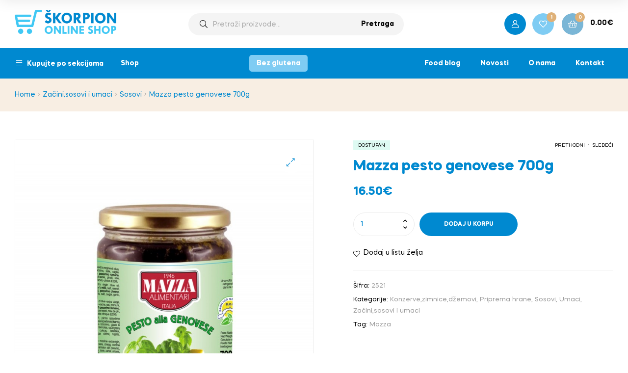

--- FILE ---
content_type: text/html; charset=UTF-8
request_url: https://skorpionshop.me/proizvod/mazza-pesto-genovese-700g/
body_size: 33494
content:
<!doctype html>
<html lang="sr-ME" class="">
<head>
	
	<!-- Global site tag (gtag.js) - Google Analytics -->
<script async src="https://www.googletagmanager.com/gtag/js?id=G-XG7MLYG4XY"></script>
<script>
  window.dataLayer = window.dataLayer || [];
  function gtag(){dataLayer.push(arguments);}
  gtag('js', new Date());

  gtag('config', 'G-XG7MLYG4XY');
</script>
	
	<meta charset="UTF-8">
	<meta name="viewport" content="width=device-width, initial-scale=1.0, user-scalable=no">
	<meta name="keywords" content="yacht supply">
	<meta property="fb:app_id" content="921564749595831" />

	<link rel="profile" href="//gmpg.org/xfn/11">
	<meta name='robots' content='index, follow, max-image-preview:large, max-snippet:-1, max-video-preview:-1' />
<link rel="alternate" hreflang="me" href="https://skorpionshop.me/proizvod/mazza-pesto-genovese-700g/" />
<link rel="alternate" hreflang="x-default" href="https://skorpionshop.me/proizvod/mazza-pesto-genovese-700g/" />
<link rel="dns-prefetch" href="//fonts.googleapis.com">
<link rel="dns-prefetch" href="//s.w.org">

<link rel="preload" as="font" type="font/woff2" crossorigin="anonymous" href="https://skorpionshop.me/wp-content/themes/freshio/assets/fonts/freshio-icon.woff2">

	<!-- This site is optimized with the Yoast SEO plugin v26.8 - https://yoast.com/product/yoast-seo-wordpress/ -->
	<title>Mazza pesto genovese 700g - Skorpion Shop</title>
	<link rel="canonical" href="https://skorpionshop.me/proizvod/mazza-pesto-genovese-700g/" />
	<meta property="og:locale" content="en_US" />
	<meta property="og:type" content="article" />
	<meta property="og:title" content="Mazza pesto genovese 700g - Skorpion Shop" />
	<meta property="og:url" content="https://skorpionshop.me/proizvod/mazza-pesto-genovese-700g/" />
	<meta property="og:site_name" content="Skorpion Shop" />
	<meta property="article:modified_time" content="2024-01-12T11:41:04+00:00" />
	<meta property="og:image" content="https://skorpionshop.me/wp-content/uploads/2022/04/green-pesto-genovese-ml-720.jpg" />
	<meta property="og:image:width" content="800" />
	<meta property="og:image:height" content="1000" />
	<meta property="og:image:type" content="image/jpeg" />
	<meta name="twitter:card" content="summary_large_image" />
	<meta name="twitter:label1" content="Est. reading time" />
	<meta name="twitter:data1" content="1 minute" />
	<script type="application/ld+json" class="yoast-schema-graph">{"@context":"https://schema.org","@graph":[{"@type":"WebPage","@id":"https://skorpionshop.me/proizvod/mazza-pesto-genovese-700g/","url":"https://skorpionshop.me/proizvod/mazza-pesto-genovese-700g/","name":"Mazza pesto genovese 700g - Skorpion Shop","isPartOf":{"@id":"https://skorpionshop.me/#website"},"primaryImageOfPage":{"@id":"https://skorpionshop.me/proizvod/mazza-pesto-genovese-700g/#primaryimage"},"image":{"@id":"https://skorpionshop.me/proizvod/mazza-pesto-genovese-700g/#primaryimage"},"thumbnailUrl":"https://skorpionshop.me/wp-content/uploads/2022/04/green-pesto-genovese-ml-720.jpg","datePublished":"2021-06-15T10:44:18+00:00","dateModified":"2024-01-12T11:41:04+00:00","breadcrumb":{"@id":"https://skorpionshop.me/proizvod/mazza-pesto-genovese-700g/#breadcrumb"},"inLanguage":"sr-ME","potentialAction":[{"@type":"ReadAction","target":["https://skorpionshop.me/proizvod/mazza-pesto-genovese-700g/"]}]},{"@type":"ImageObject","inLanguage":"sr-ME","@id":"https://skorpionshop.me/proizvod/mazza-pesto-genovese-700g/#primaryimage","url":"https://skorpionshop.me/wp-content/uploads/2022/04/green-pesto-genovese-ml-720.jpg","contentUrl":"https://skorpionshop.me/wp-content/uploads/2022/04/green-pesto-genovese-ml-720.jpg","width":800,"height":1000},{"@type":"BreadcrumbList","@id":"https://skorpionshop.me/proizvod/mazza-pesto-genovese-700g/#breadcrumb","itemListElement":[{"@type":"ListItem","position":1,"name":"Home","item":"https://skorpionshop.me/"},{"@type":"ListItem","position":2,"name":"Shop","item":"https://skorpionshop.me/shop/"},{"@type":"ListItem","position":3,"name":"Mazza pesto genovese 700g"}]},{"@type":"WebSite","@id":"https://skorpionshop.me/#website","url":"https://skorpionshop.me/","name":"Skorpion Shop","description":"","potentialAction":[{"@type":"SearchAction","target":{"@type":"EntryPoint","urlTemplate":"https://skorpionshop.me/?s={search_term_string}"},"query-input":{"@type":"PropertyValueSpecification","valueRequired":true,"valueName":"search_term_string"}}],"inLanguage":"sr-ME"}]}</script>
	<!-- / Yoast SEO plugin. -->



<link rel="alternate" type="application/rss+xml" title="Skorpion Shop &raquo; Feed" href="https://skorpionshop.me/feed/" />
<link rel="alternate" type="application/rss+xml" title="Skorpion Shop &raquo; Comments Feed" href="https://skorpionshop.me/comments/feed/" />
<link rel="alternate" title="oEmbed (JSON)" type="application/json+oembed" href="https://skorpionshop.me/wp-json/oembed/1.0/embed?url=https%3A%2F%2Fskorpionshop.me%2Fproizvod%2Fmazza-pesto-genovese-700g%2F" />
<link rel="alternate" title="oEmbed (XML)" type="text/xml+oembed" href="https://skorpionshop.me/wp-json/oembed/1.0/embed?url=https%3A%2F%2Fskorpionshop.me%2Fproizvod%2Fmazza-pesto-genovese-700g%2F&#038;format=xml" />
<style id='wp-img-auto-sizes-contain-inline-css' type='text/css'>
img:is([sizes=auto i],[sizes^="auto," i]){contain-intrinsic-size:3000px 1500px}
/*# sourceURL=wp-img-auto-sizes-contain-inline-css */
</style>
<link data-minify="1" rel='stylesheet' id='font-awesome-css' href='https://skorpionshop.me/wp-content/cache/min/1/wp-content/plugins/advanced-product-labels-for-woocommerce/berocket/assets/css/font-awesome.min.css?ver=1769087169' type='text/css' media='all' />
<link data-minify="1" rel='stylesheet' id='berocket_products_label_style-css' href='https://skorpionshop.me/wp-content/cache/min/1/wp-content/plugins/advanced-product-labels-for-woocommerce/css/frontend.css?ver=1769087169' type='text/css' media='all' />
<style id='berocket_products_label_style-inline-css' type='text/css'>

        .berocket_better_labels:before,
        .berocket_better_labels:after {
            clear: both;
            content: " ";
            display: block;
        }
        .berocket_better_labels.berocket_better_labels_image {
            position: absolute!important;
            top: 0px!important;
            bottom: 0px!important;
            left: 0px!important;
            right: 0px!important;
            pointer-events: none;
        }
        .berocket_better_labels.berocket_better_labels_image * {
            pointer-events: none;
        }
        .berocket_better_labels.berocket_better_labels_image img,
        .berocket_better_labels.berocket_better_labels_image .fa,
        .berocket_better_labels.berocket_better_labels_image .berocket_color_label,
        .berocket_better_labels.berocket_better_labels_image .berocket_image_background,
        .berocket_better_labels .berocket_better_labels_line .br_alabel,
        .berocket_better_labels .berocket_better_labels_line .br_alabel span {
            pointer-events: all;
        }
        .berocket_better_labels .berocket_color_label,
        .br_alabel .berocket_color_label {
            width: 100%;
            height: 100%;
            display: block;
        }
        .berocket_better_labels .berocket_better_labels_position_left {
            text-align:left;
            float: left;
            clear: left;
        }
        .berocket_better_labels .berocket_better_labels_position_center {
            text-align:center;
        }
        .berocket_better_labels .berocket_better_labels_position_right {
            text-align:right;
            float: right;
            clear: right;
        }
        .berocket_better_labels.berocket_better_labels_label {
            clear: both
        }
        .berocket_better_labels .berocket_better_labels_line {
            line-height: 1px;
        }
        .berocket_better_labels.berocket_better_labels_label .berocket_better_labels_line {
            clear: none;
        }
        .berocket_better_labels .berocket_better_labels_position_left .berocket_better_labels_line {
            clear: left;
        }
        .berocket_better_labels .berocket_better_labels_position_right .berocket_better_labels_line {
            clear: right;
        }
        .berocket_better_labels .berocket_better_labels_line .br_alabel {
            display: inline-block;
            position: relative;
            top: 0!important;
            left: 0!important;
            right: 0!important;
            line-height: 1px;
        }.berocket_better_labels .berocket_better_labels_position {
                display: flex;
                flex-direction: column;
            }
            .berocket_better_labels .berocket_better_labels_position.berocket_better_labels_position_left {
                align-items: start;
            }
            .berocket_better_labels .berocket_better_labels_position.berocket_better_labels_position_right {
                align-items: end;
            }
            .berocket_better_labels .berocket_better_labels_position.berocket_better_labels_position_center {
                align-items: center;
            }
            .berocket_better_labels .berocket_better_labels_position .berocket_better_labels_inline {
                display: flex;
                align-items: start;
            }
/*# sourceURL=berocket_products_label_style-inline-css */
</style>
<style id='wp-emoji-styles-inline-css' type='text/css'>

	img.wp-smiley, img.emoji {
		display: inline !important;
		border: none !important;
		box-shadow: none !important;
		height: 1em !important;
		width: 1em !important;
		margin: 0 0.07em !important;
		vertical-align: -0.1em !important;
		background: none !important;
		padding: 0 !important;
	}
/*# sourceURL=wp-emoji-styles-inline-css */
</style>
<link rel='stylesheet' id='wp-block-library-css' href='https://skorpionshop.me/wp-includes/css/dist/block-library/style.min.css?ver=6.9' type='text/css' media='all' />
<link data-minify="1" rel='stylesheet' id='wc-blocks-style-css' href='https://skorpionshop.me/wp-content/cache/min/1/wp-content/plugins/woocommerce/assets/client/blocks/wc-blocks.css?ver=1769087169' type='text/css' media='all' />
<style id='global-styles-inline-css' type='text/css'>
:root{--wp--preset--aspect-ratio--square: 1;--wp--preset--aspect-ratio--4-3: 4/3;--wp--preset--aspect-ratio--3-4: 3/4;--wp--preset--aspect-ratio--3-2: 3/2;--wp--preset--aspect-ratio--2-3: 2/3;--wp--preset--aspect-ratio--16-9: 16/9;--wp--preset--aspect-ratio--9-16: 9/16;--wp--preset--color--black: #000000;--wp--preset--color--cyan-bluish-gray: #abb8c3;--wp--preset--color--white: #ffffff;--wp--preset--color--pale-pink: #f78da7;--wp--preset--color--vivid-red: #cf2e2e;--wp--preset--color--luminous-vivid-orange: #ff6900;--wp--preset--color--luminous-vivid-amber: #fcb900;--wp--preset--color--light-green-cyan: #7bdcb5;--wp--preset--color--vivid-green-cyan: #00d084;--wp--preset--color--pale-cyan-blue: #8ed1fc;--wp--preset--color--vivid-cyan-blue: #0693e3;--wp--preset--color--vivid-purple: #9b51e0;--wp--preset--gradient--vivid-cyan-blue-to-vivid-purple: linear-gradient(135deg,rgb(6,147,227) 0%,rgb(155,81,224) 100%);--wp--preset--gradient--light-green-cyan-to-vivid-green-cyan: linear-gradient(135deg,rgb(122,220,180) 0%,rgb(0,208,130) 100%);--wp--preset--gradient--luminous-vivid-amber-to-luminous-vivid-orange: linear-gradient(135deg,rgb(252,185,0) 0%,rgb(255,105,0) 100%);--wp--preset--gradient--luminous-vivid-orange-to-vivid-red: linear-gradient(135deg,rgb(255,105,0) 0%,rgb(207,46,46) 100%);--wp--preset--gradient--very-light-gray-to-cyan-bluish-gray: linear-gradient(135deg,rgb(238,238,238) 0%,rgb(169,184,195) 100%);--wp--preset--gradient--cool-to-warm-spectrum: linear-gradient(135deg,rgb(74,234,220) 0%,rgb(151,120,209) 20%,rgb(207,42,186) 40%,rgb(238,44,130) 60%,rgb(251,105,98) 80%,rgb(254,248,76) 100%);--wp--preset--gradient--blush-light-purple: linear-gradient(135deg,rgb(255,206,236) 0%,rgb(152,150,240) 100%);--wp--preset--gradient--blush-bordeaux: linear-gradient(135deg,rgb(254,205,165) 0%,rgb(254,45,45) 50%,rgb(107,0,62) 100%);--wp--preset--gradient--luminous-dusk: linear-gradient(135deg,rgb(255,203,112) 0%,rgb(199,81,192) 50%,rgb(65,88,208) 100%);--wp--preset--gradient--pale-ocean: linear-gradient(135deg,rgb(255,245,203) 0%,rgb(182,227,212) 50%,rgb(51,167,181) 100%);--wp--preset--gradient--electric-grass: linear-gradient(135deg,rgb(202,248,128) 0%,rgb(113,206,126) 100%);--wp--preset--gradient--midnight: linear-gradient(135deg,rgb(2,3,129) 0%,rgb(40,116,252) 100%);--wp--preset--font-size--small: 14px;--wp--preset--font-size--medium: 23px;--wp--preset--font-size--large: 26px;--wp--preset--font-size--x-large: 42px;--wp--preset--font-size--normal: 16px;--wp--preset--font-size--huge: 37px;--wp--preset--spacing--20: 0.44rem;--wp--preset--spacing--30: 0.67rem;--wp--preset--spacing--40: 1rem;--wp--preset--spacing--50: 1.5rem;--wp--preset--spacing--60: 2.25rem;--wp--preset--spacing--70: 3.38rem;--wp--preset--spacing--80: 5.06rem;--wp--preset--shadow--natural: 6px 6px 9px rgba(0, 0, 0, 0.2);--wp--preset--shadow--deep: 12px 12px 50px rgba(0, 0, 0, 0.4);--wp--preset--shadow--sharp: 6px 6px 0px rgba(0, 0, 0, 0.2);--wp--preset--shadow--outlined: 6px 6px 0px -3px rgb(255, 255, 255), 6px 6px rgb(0, 0, 0);--wp--preset--shadow--crisp: 6px 6px 0px rgb(0, 0, 0);}:where(.is-layout-flex){gap: 0.5em;}:where(.is-layout-grid){gap: 0.5em;}body .is-layout-flex{display: flex;}.is-layout-flex{flex-wrap: wrap;align-items: center;}.is-layout-flex > :is(*, div){margin: 0;}body .is-layout-grid{display: grid;}.is-layout-grid > :is(*, div){margin: 0;}:where(.wp-block-columns.is-layout-flex){gap: 2em;}:where(.wp-block-columns.is-layout-grid){gap: 2em;}:where(.wp-block-post-template.is-layout-flex){gap: 1.25em;}:where(.wp-block-post-template.is-layout-grid){gap: 1.25em;}.has-black-color{color: var(--wp--preset--color--black) !important;}.has-cyan-bluish-gray-color{color: var(--wp--preset--color--cyan-bluish-gray) !important;}.has-white-color{color: var(--wp--preset--color--white) !important;}.has-pale-pink-color{color: var(--wp--preset--color--pale-pink) !important;}.has-vivid-red-color{color: var(--wp--preset--color--vivid-red) !important;}.has-luminous-vivid-orange-color{color: var(--wp--preset--color--luminous-vivid-orange) !important;}.has-luminous-vivid-amber-color{color: var(--wp--preset--color--luminous-vivid-amber) !important;}.has-light-green-cyan-color{color: var(--wp--preset--color--light-green-cyan) !important;}.has-vivid-green-cyan-color{color: var(--wp--preset--color--vivid-green-cyan) !important;}.has-pale-cyan-blue-color{color: var(--wp--preset--color--pale-cyan-blue) !important;}.has-vivid-cyan-blue-color{color: var(--wp--preset--color--vivid-cyan-blue) !important;}.has-vivid-purple-color{color: var(--wp--preset--color--vivid-purple) !important;}.has-black-background-color{background-color: var(--wp--preset--color--black) !important;}.has-cyan-bluish-gray-background-color{background-color: var(--wp--preset--color--cyan-bluish-gray) !important;}.has-white-background-color{background-color: var(--wp--preset--color--white) !important;}.has-pale-pink-background-color{background-color: var(--wp--preset--color--pale-pink) !important;}.has-vivid-red-background-color{background-color: var(--wp--preset--color--vivid-red) !important;}.has-luminous-vivid-orange-background-color{background-color: var(--wp--preset--color--luminous-vivid-orange) !important;}.has-luminous-vivid-amber-background-color{background-color: var(--wp--preset--color--luminous-vivid-amber) !important;}.has-light-green-cyan-background-color{background-color: var(--wp--preset--color--light-green-cyan) !important;}.has-vivid-green-cyan-background-color{background-color: var(--wp--preset--color--vivid-green-cyan) !important;}.has-pale-cyan-blue-background-color{background-color: var(--wp--preset--color--pale-cyan-blue) !important;}.has-vivid-cyan-blue-background-color{background-color: var(--wp--preset--color--vivid-cyan-blue) !important;}.has-vivid-purple-background-color{background-color: var(--wp--preset--color--vivid-purple) !important;}.has-black-border-color{border-color: var(--wp--preset--color--black) !important;}.has-cyan-bluish-gray-border-color{border-color: var(--wp--preset--color--cyan-bluish-gray) !important;}.has-white-border-color{border-color: var(--wp--preset--color--white) !important;}.has-pale-pink-border-color{border-color: var(--wp--preset--color--pale-pink) !important;}.has-vivid-red-border-color{border-color: var(--wp--preset--color--vivid-red) !important;}.has-luminous-vivid-orange-border-color{border-color: var(--wp--preset--color--luminous-vivid-orange) !important;}.has-luminous-vivid-amber-border-color{border-color: var(--wp--preset--color--luminous-vivid-amber) !important;}.has-light-green-cyan-border-color{border-color: var(--wp--preset--color--light-green-cyan) !important;}.has-vivid-green-cyan-border-color{border-color: var(--wp--preset--color--vivid-green-cyan) !important;}.has-pale-cyan-blue-border-color{border-color: var(--wp--preset--color--pale-cyan-blue) !important;}.has-vivid-cyan-blue-border-color{border-color: var(--wp--preset--color--vivid-cyan-blue) !important;}.has-vivid-purple-border-color{border-color: var(--wp--preset--color--vivid-purple) !important;}.has-vivid-cyan-blue-to-vivid-purple-gradient-background{background: var(--wp--preset--gradient--vivid-cyan-blue-to-vivid-purple) !important;}.has-light-green-cyan-to-vivid-green-cyan-gradient-background{background: var(--wp--preset--gradient--light-green-cyan-to-vivid-green-cyan) !important;}.has-luminous-vivid-amber-to-luminous-vivid-orange-gradient-background{background: var(--wp--preset--gradient--luminous-vivid-amber-to-luminous-vivid-orange) !important;}.has-luminous-vivid-orange-to-vivid-red-gradient-background{background: var(--wp--preset--gradient--luminous-vivid-orange-to-vivid-red) !important;}.has-very-light-gray-to-cyan-bluish-gray-gradient-background{background: var(--wp--preset--gradient--very-light-gray-to-cyan-bluish-gray) !important;}.has-cool-to-warm-spectrum-gradient-background{background: var(--wp--preset--gradient--cool-to-warm-spectrum) !important;}.has-blush-light-purple-gradient-background{background: var(--wp--preset--gradient--blush-light-purple) !important;}.has-blush-bordeaux-gradient-background{background: var(--wp--preset--gradient--blush-bordeaux) !important;}.has-luminous-dusk-gradient-background{background: var(--wp--preset--gradient--luminous-dusk) !important;}.has-pale-ocean-gradient-background{background: var(--wp--preset--gradient--pale-ocean) !important;}.has-electric-grass-gradient-background{background: var(--wp--preset--gradient--electric-grass) !important;}.has-midnight-gradient-background{background: var(--wp--preset--gradient--midnight) !important;}.has-small-font-size{font-size: var(--wp--preset--font-size--small) !important;}.has-medium-font-size{font-size: var(--wp--preset--font-size--medium) !important;}.has-large-font-size{font-size: var(--wp--preset--font-size--large) !important;}.has-x-large-font-size{font-size: var(--wp--preset--font-size--x-large) !important;}
/*# sourceURL=global-styles-inline-css */
</style>

<style id='classic-theme-styles-inline-css' type='text/css'>
/*! This file is auto-generated */
.wp-block-button__link{color:#fff;background-color:#32373c;border-radius:9999px;box-shadow:none;text-decoration:none;padding:calc(.667em + 2px) calc(1.333em + 2px);font-size:1.125em}.wp-block-file__button{background:#32373c;color:#fff;text-decoration:none}
/*# sourceURL=/wp-includes/css/classic-themes.min.css */
</style>
<link data-minify="1" rel='stylesheet' id='freshio-gutenberg-blocks-css' href='https://skorpionshop.me/wp-content/cache/min/1/wp-content/themes/freshio/assets/css/base/gutenberg-blocks.css?ver=1769087169' type='text/css' media='all' />
<link data-minify="1" rel='stylesheet' id='mcmp_price_per_unit_style-css' href='https://skorpionshop.me/wp-content/cache/min/1/wp-content/plugins/woo-price-per-unit/assets/CSS/woo-ppu-default-style.css?ver=1769087169' type='text/css' media='all' />
<link data-minify="1" rel='stylesheet' id='mcmp_price_per_altered_style-css' href='https://skorpionshop.me/wp-content/cache/min/1/wp-content/plugins/woo-price-per-unit/assets/CSS/woo-ppu.css?ver=1769087169' type='text/css' media='all' />
<link rel='stylesheet' id='photoswipe-css' href='https://skorpionshop.me/wp-content/plugins/woocommerce/assets/css/photoswipe/photoswipe.min.css?ver=10.4.3' type='text/css' media='all' />
<link rel='stylesheet' id='photoswipe-default-skin-css' href='https://skorpionshop.me/wp-content/plugins/woocommerce/assets/css/photoswipe/default-skin/default-skin.min.css?ver=10.4.3' type='text/css' media='all' />
<style id='woocommerce-inline-inline-css' type='text/css'>
.woocommerce form .form-row .required { visibility: visible; }
/*# sourceURL=woocommerce-inline-inline-css */
</style>
<link rel='stylesheet' id='wpml-legacy-horizontal-list-0-css' href='https://skorpionshop.me/wp-content/plugins/sitepress-multilingual-cms/templates/language-switchers/legacy-list-horizontal/style.min.css?ver=1' type='text/css' media='all' />
<link rel='stylesheet' id='woo-variation-swatches-css' href='https://skorpionshop.me/wp-content/plugins/woo-variation-swatches/assets/css/frontend.min.css?ver=1767088285' type='text/css' media='all' />
<style id='woo-variation-swatches-inline-css' type='text/css'>
:root {
--wvs-tick:url("data:image/svg+xml;utf8,%3Csvg filter='drop-shadow(0px 0px 2px rgb(0 0 0 / .8))' xmlns='http://www.w3.org/2000/svg'  viewBox='0 0 30 30'%3E%3Cpath fill='none' stroke='%23ffffff' stroke-linecap='round' stroke-linejoin='round' stroke-width='4' d='M4 16L11 23 27 7'/%3E%3C/svg%3E");

--wvs-cross:url("data:image/svg+xml;utf8,%3Csvg filter='drop-shadow(0px 0px 5px rgb(255 255 255 / .6))' xmlns='http://www.w3.org/2000/svg' width='72px' height='72px' viewBox='0 0 24 24'%3E%3Cpath fill='none' stroke='%23ff0000' stroke-linecap='round' stroke-width='0.6' d='M5 5L19 19M19 5L5 19'/%3E%3C/svg%3E");
--wvs-single-product-item-width:30px;
--wvs-single-product-item-height:30px;
--wvs-single-product-item-font-size:16px}
/*# sourceURL=woo-variation-swatches-inline-css */
</style>
<link data-minify="1" rel='stylesheet' id='slick-css' href='https://skorpionshop.me/wp-content/cache/min/1/wp-content/plugins/woo-smart-quick-view/assets/libs/slick/slick.css?ver=1769087169' type='text/css' media='all' />
<link rel='stylesheet' id='perfect-scrollbar-css' href='https://skorpionshop.me/wp-content/plugins/woo-smart-quick-view/assets/libs/perfect-scrollbar/css/perfect-scrollbar.min.css?ver=6.9' type='text/css' media='all' />
<link data-minify="1" rel='stylesheet' id='perfect-scrollbar-wpc-css' href='https://skorpionshop.me/wp-content/cache/min/1/wp-content/plugins/woo-smart-quick-view/assets/libs/perfect-scrollbar/css/custom-theme.css?ver=1769087169' type='text/css' media='all' />
<link data-minify="1" rel='stylesheet' id='magnific-popup-css' href='https://skorpionshop.me/wp-content/cache/min/1/wp-content/plugins/woo-smart-quick-view/assets/libs/magnific-popup/magnific-popup.css?ver=1769087169' type='text/css' media='all' />
<link data-minify="1" rel='stylesheet' id='woosq-feather-css' href='https://skorpionshop.me/wp-content/cache/min/1/wp-content/plugins/woo-smart-quick-view/assets/libs/feather/feather.css?ver=1769087169' type='text/css' media='all' />
<link data-minify="1" rel='stylesheet' id='woosq-frontend-css' href='https://skorpionshop.me/wp-content/cache/min/1/wp-content/plugins/woo-smart-quick-view/assets/css/frontend.css?ver=1769087169' type='text/css' media='all' />
<link data-minify="1" rel='stylesheet' id='woosw-icons-css' href='https://skorpionshop.me/wp-content/cache/min/1/wp-content/plugins/woo-smart-wishlist/assets/css/icons.css?ver=1769087169' type='text/css' media='all' />
<link data-minify="1" rel='stylesheet' id='woosw-frontend-css' href='https://skorpionshop.me/wp-content/cache/min/1/wp-content/plugins/woo-smart-wishlist/assets/css/frontend.css?ver=1769087169' type='text/css' media='all' />
<style id='woosw-frontend-inline-css' type='text/css'>
.woosw-popup .woosw-popup-inner .woosw-popup-content .woosw-popup-content-bot .woosw-notice { background-color: #5fbd74; } .woosw-popup .woosw-popup-inner .woosw-popup-content .woosw-popup-content-bot .woosw-popup-content-bot-inner a:hover { color: #5fbd74; border-color: #5fbd74; } 
/*# sourceURL=woosw-frontend-inline-css */
</style>
<link data-minify="1" rel='stylesheet' id='freshio-style-css' href='https://skorpionshop.me/wp-content/cache/min/1/wp-content/themes/freshio/style.css?ver=1769087169' type='text/css' media='all' />
<link rel='stylesheet' id='elementor-frontend-css' href='https://skorpionshop.me/wp-content/plugins/elementor/assets/css/frontend-lite.min.css?ver=3.21.1' type='text/css' media='all' />
<link rel='stylesheet' id='elementor-post-490-css' href='https://skorpionshop.me/wp-content/uploads/elementor/css/post-490.css?ver=1767095318' type='text/css' media='all' />
<link data-minify="1" rel='stylesheet' id='freshio-elementor-css' href='https://skorpionshop.me/wp-content/cache/min/1/wp-content/themes/freshio/assets/css/base/elementor.css?ver=1769087169' type='text/css' media='all' />
<link data-minify="1" rel='stylesheet' id='freshio-woocommerce-style-css' href='https://skorpionshop.me/wp-content/cache/min/1/wp-content/themes/freshio/assets/css/woocommerce/woocommerce.css?ver=1769087169' type='text/css' media='all' />
<style id='freshio-woocommerce-style-inline-css' type='text/css'>
        a, .color-primary, .site-header-account .account-dropdown a.register-link, .site-header-account .account-dropdown a.lostpass-link, .freshio-custom-link a:hover, .header-navigation-background .main-navigation ul.menu > li.menu-item:hover > a, .header-navigation-background .main-navigation ul.menu > li.menu-item.current-menu-item > a, .header-navigation-background .main-navigation ul.menu > li.menu-item.current-menu-parent > a, .freshio-contact .contact_icon, .freshio-contact .contact_content .title, .header-4 .freshio-custom-link a:hover, ul.menu li.current-menu-item > a, .main-navigation ul.menu li.menu-item > a:hover, .main-navigation ul.menu li.menu-item.current-menu-parent > a, .main-navigation ul.menu li.menu-item.current-menu-item > a, .hentry .entry-title a:hover, .post-style-2 .entry-title a:hover, .single .hentry .entry-meta a:hover, .single-post .freshio-social-share a:hover, .site-footer .elementor-element a, .site-info a.site-url:not(.button), .contact-block .contact-text a, .contact-block .contact-info_phones .title, .error404 .error-text a:hover, #comments .comment-list .comment-meta cite a:hover, #comments .comment-list .reply a, #comments .comment-list .reply a:hover, .button-outline, .site-main nav.navigation .nav-previous a:hover .nav-content,
.site-main nav.navigation .nav-next a:hover .nav-content, .pagination .page-numbers li .page-numbers.next:hover, .pagination .page-numbers li .page-numbers.prev:hover,
.woocommerce-pagination .page-numbers li .page-numbers.next:hover,
.woocommerce-pagination .page-numbers li .page-numbers.prev:hover, #secondary .widget_categories ul li::before, .woocommerce-widget-layered-nav ul.woocommerce-widget-layered-nav-list .chosen a, .widget_search form input[type=submit]:hover,
.widget_search form button[type=submit]:hover,
.widget_product_search form input[type=submit]:hover,
.widget_product_search form button[type=submit]:hover,
.site-search form input[type=submit]:hover,
.site-search form button[type=submit]:hover, .freshio-social-share a:hover {
    color: #0089d0; 
}        .outline-primary {
    outline-color: #0089d0; 
}        .shape-primary .elementor-shape-fill {
    fill: #0089d0; 
}        .bg-primary, .site-header-account:hover, .site-header-account .account-dropdown:after, .site-header-search:hover, .site-header-wishlist:hover, .site-header-cart .cart-contents:hover:before, .hentry .post-thumbnail .categories-link a, .post-style-2 .post-thumbnail .categories-link a, .hentry .categories-link a, .post-style-2 .categories-link a, .cat-links a:hover,
.tags-links a:hover, .page .comments-area button.submit, .single .comments-area button.submit, .page .comments-area button.submit:before, .single .comments-area button.submit:before, button,
input[type='button'],
input[type='reset'],
input[type='submit'],
.button, .pagination .page-numbers li .page-numbers.current, .pagination .page-numbers li .page-numbers:hover:not(.next):not(.prev),
.woocommerce-pagination .page-numbers li .page-numbers.current,
.woocommerce-pagination .page-numbers li .page-numbers:hover:not(.next):not(.prev), .tagcloud a:hover, .slick-prev:hover, .slick-prev:focus,
.slick-next:hover,
.slick-next:focus {
    background-color: #0089d0; 
}        blockquote, blockquote.wp-block-quote, .wp-block-quote.has-text-align-right,
.wp-block-quote.has-text-align-left, .bd-primary, .page .comments-area button.submit, .single .comments-area button.submit, .button-outline, button,
input[type='button'],
input[type='reset'],
input[type='submit'],
.button, .pagination .page-numbers li .page-numbers.current, .pagination .page-numbers li .page-numbers:hover:not(.next):not(.prev),
.woocommerce-pagination .page-numbers li .page-numbers.current,
.woocommerce-pagination .page-numbers li .page-numbers:hover:not(.next):not(.prev), .widget_search form input[type=text]:focus,
.widget_search form input[type=search]:focus,
.widget_product_search form input[type=text]:focus,
.widget_product_search form input[type=search]:focus,
.site-search form input[type=text]:focus,
.site-search form input[type=search]:focus {
    border-color: #0089d0; 
}        .bd-t-primary {
    border-top-color: #0089d0; 
}        .bd-b-primary, .widget_search form input[type=submit]:hover,
.widget_search form button[type=submit]:hover,
.widget_product_search form input[type=submit]:hover,
.widget_product_search form button[type=submit]:hover,
.site-search form input[type=submit]:hover,
.site-search form button[type=submit]:hover {
    border-bottom-color: #0089d0; 
}        .bd-l-primary {
    border-left-color: #0089d0; 
}        .bd-r-primary {
    border-right-color: #0089d0; 
}        a:hover, .entry-title a:hover, .color-primary_hover, .site-header-account .account-links-menu li a:hover,
.site-header-account .account-dashboard li a:hover, .freshio-contact .contact_icon + .contact_content .contact_link:hover span, .main-navigation ul.menu li.menu-item .sub-menu .menu-item:hover > a, .main-navigation ul.menu li.menu-item .sub-menu .menu-item.current-menu-item > a, .vertical-navigation ul.menu .sub-menu a:hover, .vertical-navigation ul.menu > li > a:hover, .vertical-navigation ul.menu > li > a:hover .menu-icon, .single-freshio_menu_item .elementor-icon-list-items li a:hover,
.mega-menu .elementor-icon-list-items li a:hover, .freshio-breadcrumb a:hover, .hentry .entry-header .posted-on a:hover, .post-style-2 .entry-header .posted-on a:hover, .hentry .entry-header .post-author a:hover, .post-style-2 .entry-header .post-author a:hover, .site-footer a:not(.button):hover, .site-footer .elementor-element a:hover, .site-info a.site-url:not(.button):hover, #comments .comment-list .comment-meta a.comment-date:hover, .widget.widget_recent_entries .post-title:hover, .wpml-ls-statics-footer li a:hover, .freshio-canvas-filter a:not(.button):hover,
.widget-area a:not(.button):hover {
    color: #0089d0; 
}        .outline-primary_hover {
    outline-color: #0089d0; 
}        .shape-primary_hover .elementor-shape-fill {
    fill: #0089d0; 
}        .bg-primary_hover, .vertical-navigation .vertical-navigation-header, .hentry .post-thumbnail .categories-link a:hover, .post-style-2 .post-thumbnail .categories-link a:hover, .hentry .categories-link a:hover, .post-style-2 .categories-link a:hover, .button-outline:hover, button:hover,
input[type='button']:hover,
input[type='reset']:hover,
input[type='submit']:hover,
.button:hover {
    background-color: #0089d0; 
}        .bd-primary_hover, .button-outline:hover, button:hover,
input[type='button']:hover,
input[type='reset']:hover,
input[type='submit']:hover,
.button:hover {
    border-color: #0089d0; 
}        .bd-t-primary_hover {
    border-top-color: #0089d0; 
}        .bd-b-primary_hover {
    border-bottom-color: #0089d0; 
}        .bd-l-primary_hover {
    border-left-color: #0089d0; 
}        .bd-r-primary_hover {
    border-right-color: #0089d0; 
}        mark, h1,
h2,
h3,
h4,
h5,
h6, .entry-title a, .color-heading, .site-header-account > a i, .site-header-search > a i, .site-header-wishlist .header-wishlist i, .menu-mobile-nav-button, .freshio-breadcrumb .breadcrumb-heading, .hentry .entry-meta, .post-style-2 .entry-meta, .hentry .entry-title a, .post-style-2 .entry-title a, .hentry .entry-header .categories-link,
.hentry .entry-header .posted-on,
.hentry .entry-header .post-comments,
.hentry .entry-header .byline, .post-style-2 .entry-header .categories-link,
.post-style-2 .entry-header .posted-on,
.post-style-2 .entry-header .post-comments,
.post-style-2 .entry-header .byline, .hentry .entry-header .posted-on a, .post-style-2 .entry-header .posted-on a, .hentry .entry-header .posted-on a:before, .post-style-2 .entry-header .posted-on a:before, .hentry .entry-header .post-author a, .post-style-2 .entry-header .post-author a, .hentry .entry-header .post-author span:before, .post-style-2 .entry-header .post-author span:before, .hentry .entry-header .total-comments span:before, .post-style-2 .entry-header .total-comments span:before, .hentry strong,
.hentry th,
.hentry dt, .post-style-2 strong,
.post-style-2 th,
.post-style-2 dt, .single-post .freshio-social-share a, .contact-block .contact-info_icon, #respond label, #respond #reply-title, fieldset legend, .pagination .page-numbers li .page-numbers.current, .pagination .page-numbers li .page-numbers:hover:not(.next):not(.prev),
.woocommerce-pagination .page-numbers li .page-numbers.current,
.woocommerce-pagination .page-numbers li .page-numbers:hover:not(.next):not(.prev), .pagination .page-numbers li .page-numbers.prev, .pagination .page-numbers li .page-numbers.next,
.woocommerce-pagination .page-numbers li .page-numbers.prev,
.woocommerce-pagination .page-numbers li .page-numbers.next, .widget .widget-title,
.widget .widgettitle, .widget.widget_rss .rss-date,
.widget.widget_rss cite, .woocommerce-widget-layered-nav ul.woocommerce-widget-layered-nav-list li a, .single-product div.product .woocommerce-product-gallery .woocommerce-product-gallery__trigger::before {
    color: #0089D0; 
}        .outline-heading {
    outline-color: #0089D0; 
}        .shape-heading .elementor-shape-fill {
    fill: #0089D0; 
}        .bg-heading, .header-1 .header-top, .header-4 .header-bottom .inner, .main-navigation .elementor-widget-icon-list .elementor-icon-list-item a:after {
    background-color: #0089D0; 
}        .bd-heading, #comments #comment:focus, input[type='text']:focus,
input[type='number']:focus,
input[type='email']:focus,
input[type='tel']:focus,
input[type='url']:focus,
input[type='password']:focus,
input[type='search']:focus,
textarea:focus,
.input-text:focus {
    border-color: #0089D0; 
}        .bd-t-heading {
    border-top-color: #0089D0; 
}        .bd-b-heading, .main-navigation ul.menu li.menu-item > a:hover {
    border-bottom-color: #0089D0; 
}        .bd-l-heading {
    border-left-color: #0089D0; 
}        .bd-r-heading {
    border-right-color: #0089D0; 
}        .freshio-product-pagination .product-item .freshio-product-pagination__title:hover, .freshio-product-pagination .product-item .price, .freshio-product-pagination .product-item .price ins, ul.products li.product .price,
ul.products .wc-block-grid__product .price,
.wc-block-grid__products li.product .price,
.wc-block-grid__products .wc-block-grid__product .price, ul.products li.product .price ins,
ul.products .wc-block-grid__product .price ins,
.wc-block-grid__products li.product .price ins,
.wc-block-grid__products .wc-block-grid__product .price ins, ul.products a[class*="product_type_"]:hover,
.wc-block-grid__products a[class*="product_type_"]:hover,
.product-list a[class*="product_type_"]:hover, .single-product div.product form.cart table.group_table .woocommerce-grouped-product-list-item__label a:hover, .single-product div.product form.cart table.group_table .woocommerce-grouped-product-list-item__price ins .woocommerce-Price-amount, .single-product div.product form.cart table.group_table .woocommerce-Price-amount, .single-product div.product .entry-summary .yith-wcwl-add-to-wishlist > div > a:hover, .single-product div.product .entry-summary .compare:hover, .single-product div.product p.price, .single-product div.product p.price ins, .single-product div.product .single_variation .price, .single-product div.product .single_variation .price ins, .single-product div.product .woocommerce-product-rating a:hover, .single-product div.product .product_meta .sku_wrapper a:hover,
.single-product div.product .product_meta .posted_in a:hover,
.single-product div.product .product_meta .tagged_as a:hover, .single-product .woocommerce-tabs ul.tabs li.active a, .freshio-sticky-add-to-cart__content-price, .freshio-sticky-add-to-cart__content-price ins, .product_list_widget .product-content .amount, .widget_shopping_cart .mini_cart_item .quantity .amount, .widget_product_categories ul.product-categories li::before, .widget_product_categories ul.product-categories li.current-cat a, .widget_price_filter .price_slider_amount .button:hover, .freshio_widget_layered_nav ul.woocommerce-widget-layered-nav-list li.chosen .freshio-image-type .image-name, table.cart td.product-remove a.remove:hover:before, table.cart td.product-remove a.remove:active:before, .cart_totals .order-total .amount, ul#shipping_method input[type="radio"]:first-child:checked + label:after, #order_review .woocommerce-checkout-review-order-table .order-total .amount, #payment .payment_methods li.woocommerce-PaymentMethod > input[type=radio]:first-child:checked + label::before, #payment .payment_methods li.wc_payment_method > input[type=radio]:first-child:checked + label::before, .woocommerce-order .woocommerce-table--order-details tfoot tr:last-child .amount, #yith-quick-view-modal.open p.price, #yith-quick-view-modal.open p.price ins, .hentry .entry-content .woocommerce-MyAccount-navigation ul li.woocommerce-MyAccount-navigation-link.is-active a, .product-list .price, .product-list .price ins, .product-list .woocommerce-loop-product__title a:hover, table.wishlist_table tbody td.product-price, table.wishlist_table tbody td.product-price ins .amount, ul.wishlist_table.mobile td.value span.amount, ul.wishlist_table.mobile td.value ins .amount, .filter-toggle:focus, .filter-toggle:hover, .filter-close:hover, .freshio-dropdown-filter-wrap .widget a:not(.button):hover, .single-product div.product .entry-summary .woosc-btn:hover,
.single-product div.product .entry-summary .wooscp-btn:hover,
.single-product div.product .entry-summary .woosw-btn:hover {
    color: #0089d0; 
}        .shop-action .yith-wcqv-button:hover,
.shop-action .yith-wcwl-add-to-wishlist > div > a:hover,
.shop-action .compare:hover, .single-product div.product form.cart table.woocommerce-grouped-product-list .woocommerce-grouped-product-list-item__quantity a.button:hover, .single-product div.product .single_add_to_cart_button, .single-product .woocommerce-tabs ul.tabs li a:before, .freshio-sticky-add-to-cart .freshio-sticky-add-to-cart__content-button, .widget_price_filter .ui-slider .ui-slider-handle, .widget_price_filter .ui-slider .ui-slider-range, .yith_woocompare_colorbox #cboxLoadedContent ::-webkit-scrollbar-thumb, .yith_woocompare_colorbox #cboxLoadedContent :window-inactive::-webkit-scrollbar-thumb, table.wishlist_table td.product-add-to-cart a.add_to_cart:hover, ul.wishlist_table.mobile .product-add-to-cart a.button:hover, .shop-action .woosc-btn:hover,
.shop-action .wooscp-btn:hover,
.shop-action .woosq-btn:hover,
.shop-action .woosw-btn:hover {
    background-color: #0089d0; 
}        .shop-action .yith-wcqv-button:hover,
.shop-action .yith-wcwl-add-to-wishlist > div > a:hover,
.shop-action .compare:hover, .widget_price_filter .ui-slider .ui-slider-handle, table.cart td.actions .coupon .input-text:focus, .checkout_coupon .input-text:focus, .hidden-title-form input[type='text']:focus, .site-header-cart-side .widget_shopping_cart .buttons a.checkout, .shop-action .woosc-btn:hover,
.shop-action .wooscp-btn:hover,
.shop-action .woosq-btn:hover,
.shop-action .woosw-btn:hover {
    border-color: #0089d0; 
}        .site-header-cart .widget.widget_shopping_cart {
    border-top-color: #0089d0; 
}        .freshio-product-pagination a:hover, ul.products li.product h2 a:hover,
ul.products li.product h3 a:hover,
ul.products li.product .woocommerce-loop-product__title a:hover,
ul.products li.product .wc-block-grid__product-title a:hover,
ul.products .wc-block-grid__product h2 a:hover,
ul.products .wc-block-grid__product h3 a:hover,
ul.products .wc-block-grid__product .woocommerce-loop-product__title a:hover,
ul.products .wc-block-grid__product .wc-block-grid__product-title a:hover,
.wc-block-grid__products li.product h2 a:hover,
.wc-block-grid__products li.product h3 a:hover,
.wc-block-grid__products li.product .woocommerce-loop-product__title a:hover,
.wc-block-grid__products li.product .wc-block-grid__product-title a:hover,
.wc-block-grid__products .wc-block-grid__product h2 a:hover,
.wc-block-grid__products .wc-block-grid__product h3 a:hover,
.wc-block-grid__products .wc-block-grid__product .woocommerce-loop-product__title a:hover,
.wc-block-grid__products .wc-block-grid__product .wc-block-grid__product-title a:hover, ul.products li.product .posted-in a:hover,
ul.products .wc-block-grid__product .posted-in a:hover,
.wc-block-grid__products li.product .posted-in a:hover,
.wc-block-grid__products .wc-block-grid__product .posted-in a:hover, .single-product div.product form.cart .quantity button:hover, .single-product .woocommerce-tabs ul.tabs li a:hover, .sizechart-popup .sizechart-close:hover i, .sizechart-button:hover, .product_list_widget .product-title span:hover, .product_list_widget a:hover, .widget_shopping_cart .mini_cart_item a:hover, .widget_shopping_cart .buttons a:not(.checkout):hover, table.cart td.product-name a:hover, .woocommerce-order .woocommerce-table--order-details .product-name a:hover, .hentry .entry-content .woocommerce-MyAccount-navigation ul li.woocommerce-MyAccount-navigation-link a:hover, .yith_woocompare_colorbox #cboxClose:hover:before, .yith_woocompare_colorbox #cboxClose:active:before, .product-list .posted-in a:hover, .wishlist-title.wishlist-title-with-form h2:hover {
    color: #0089d0; 
}        .single-product div.product .single_add_to_cart_button:hover, .freshio-sticky-add-to-cart .freshio-sticky-add-to-cart__content-button:hover, body #yith-woocompare table.compare-list tr.add-to-cart a:hover, body #yith-woocompare table.compare-list tr.add-to-cart a:active {
    background-color: #0089d0; 
}        .yith_woocompare_colorbox #cboxClose:hover:before, .yith_woocompare_colorbox #cboxClose:active:before {
    border-color: #0089d0; 
}        .site-header-cart .cart-contents::before, .freshio-handheld-footer-bar ul li > a:before, .freshio-handheld-footer-bar ul li > a .title, .form-row label, .freshio-product-pagination a:nth-child(2):hover, .freshio-product-pagination .product-item .freshio-product-pagination__title, .single-product div.product .summary.entry-summary .yith-wcwl-add-to-wishlist, .single-product div.product form.cart .quantity .qty, .single-product div.product form.cart table.group_table .woocommerce-grouped-product-list-item__label a, .single-product div.product form.cart table.variations td.label label, .single-product div.product form.cart table.variations td.value ul li.variable-item .variable-item-span, .single-product .woocommerce-tabs ul.tabs li a, #reviews .commentlist li p.meta strong, table.shop_attributes th, .freshio-sticky-add-to-cart__content-title strong, .sizechart-popup .sizechart-close i, .sizechart-button, .product_list_widget .product-title span, .widget_shopping_cart .mini_cart_item a, .widget_shopping_cart .mini_cart_item .quantity, .widget_shopping_cart p.total strong, .widget_shopping_cart p.total .amount, .widget_shopping_cart .buttons a:not(.checkout), .widget_price_filter .price_slider_amount .price_label, .widget_price_filter .price_slider_amount .price_label span, .freshio_widget_layered_nav ul.woocommerce-widget-layered-nav-list li .freshio-image-type .image-name, table.cart th, table.cart tr td[data-title]::before, table.cart td.product-name a, table.cart td.product-price .amount, table.cart td.product-quantity .qty, table.cart td.product-subtotal .amount, .cart_totals table th, .cart_totals .cart-subtotal .amount, ul#shipping_method input[type="radio"] + label, .woocommerce-cart .cart-empty, #order_review .woocommerce-checkout-review-order-table th, #order_review .woocommerce-checkout-review-order-table .amount, #payment .payment_methods li > label, table.woocommerce-checkout-review-order-table .product-name, .woocommerce-order .woocommerce-table--order-details th, .woocommerce-order .woocommerce-table--order-details tfoot, form.woocommerce-form-track-order label, #yith-quick-view-close:hover, .hentry .entry-content .woocommerce-MyAccount-navigation ul li.woocommerce-MyAccount-navigation-link a, ul.order_details li strong, .woocommerce-MyAccount-content table th, .woocommerce-MyAccount-content .order_details a:not(.button), .woocommerce-MyAccount-content .order_details tfoot .amount, .wcml-horizontal-list li.wcml-cs-active-currency a,
.wcml-vertical-list li.wcml-cs-active-currency a, .site-header-cart-side .cart-side-title, .site-header-cart-side .close-cart-side, .freshio-dropdown-filter-wrap .widget a:not(.button), .filter-toggle-dropdown, .filter-toggle-dropdown:focus, .filter-toggle-dropdown:hover, .woosw-list table.woosw-content-items .woosw-content-item .woosw-content-item--add p > a,
.woosw-area .woosw-inner .woosw-content .woosw-content-mid table.woosw-content-items .woosw-content-item .woosw-content-item--add p > a {
    color: #0089D0; 
}        .single-product div.product form.cart table.woocommerce-grouped-product-list .woocommerce-grouped-product-list-item__quantity a.button, table.wishlist_table td.product-add-to-cart a.add_to_cart, ul.wishlist_table.mobile .product-add-to-cart a.button, .site-header-cart-side .close-cart-side:before, .site-header-cart-side .close-cart-side:after {
    background-color: #0089D0; 
}        .single-product div.product form.cart table.variations td.value ul li.variable-item:hover, .single-product div.product form.cart table.variations td.value ul li.variable-item.selected, form.woocommerce-checkout input[type='text']:focus,
form.woocommerce-checkout input[type='number']:focus,
form.woocommerce-checkout input[type='email']:focus,
form.woocommerce-checkout input[type='tel']:focus,
form.woocommerce-checkout input[type='url']:focus,
form.woocommerce-checkout input[type='password']:focus,
form.woocommerce-checkout input[type='search']:focus,
form.woocommerce-checkout textarea:focus,
form.woocommerce-checkout select:focus,
form.woocommerce-checkout .input-text:focus {
    border-color: #0089D0; 
}        .elementor-widget-freshio-product-categories .cat-title a:hover, .elementor-widget-freshio-products-tabs .elementor-tab-title:hover, .elementor-widget-freshio-products-tabs .elementor-tab-title.elementor-active, .woocommerce-product-list ul.products .product-content del + ins .amount, .woocommerce-product-list ul.products .product-content .amount, .woocommerce-product-list ul.products .product-title span:hover, .woocommerce-product-list ul.products .price, .woocommerce-product-list.products-list-2 ul.products .posted-in a:hover, .woocommerce-product-list.products-list-3 ul.products .posted-in a:hover, .woocommerce-product-list.products-list-5 ul.products .product-list-inner .posted-in a:hover, .elementor-widget-freshio-tab-hover .tab-content .link:hover, .elementor-widget-container .elementor-teams-wrapper .team-name a:hover, .elementor-widget-container .elementor-teams-wrapper .team-name:hover, .elementor-widget-container .elementor-teams-wrapper .team-icon-socials ul li.social a:hover, .elementor-testimonial-item-wrapper .name a:hover, .elementor-element.elementor-button-underline .elementor-button, .elementor-view-framed .elementor-icon,
.elementor-view-default .elementor-icon {
    color: #0089d0; 
}        .elementor-view-framed .elementor-icon,
.elementor-view-default .elementor-icon {
    fill: #0089d0; 
}        .elementor-widget-freshio-tab-hover .tab-item .number:after, .elementor-testimonial-item-wrapper .slick-prev:hover, .elementor-testimonial-item-wrapper .slick-prev:focus,
.elementor-testimonial-item-wrapper .slick-next:hover,
.elementor-testimonial-item-wrapper .slick-next:focus, .animated-slide-column:after, .elementor-element.elementor-button-primary .elementor-button, .elementor-view-stacked .elementor-icon, .elementor-widget-container .elementor-accordion .elementor-accordion-item .elementor-tab-title.elementor-active .elementor-accordion-icon, .elementor-widget-form.button-effect-yes .elementor-button:before {
    background-color: #0089d0; 
}        .elementor-widget-container .form-style .mc4wp-form .mc4wp-form-fields input[type="email"]:focus, .elementor-widget-freshio-products-tabs .elementor-tab-title:hover, .elementor-widget-freshio-products-tabs .elementor-tab-title.elementor-active, .elementor-widget-container .elementor-teams-wrapper .team-icon-socials ul li.social a:hover, .elementor-view-framed .elementor-icon,
.elementor-view-default .elementor-icon, .elementor-widget-container .elementor-accordion .elementor-accordion-item .elementor-tab-title.elementor-active .elementor-accordion-icon {
    border-color: #0089d0; 
}        .elementor-icon-box-wrapper .elementor-icon-box-content .elementor-icon-box-description .border-bottom-primary {
    border-bottom-color: #0089d0; 
}        .elementor-element.elementor-button-underline .elementor-button:hover {
    color: #0089d0; 
}        .elementor-widget-freshio-products-tabs .elementor-tab-title, .time-sale .deal-text, .elementor-widget-freshio-tab-hover .tab-content .title, .elementor-widget-freshio-tab-hover .tab-content .link, .elementor-widget-freshio-tab-hover .tab-item:hover, .elementor-widget-freshio-tab-hover .tab-item.active, .elementor-widget-container .elementor-teams-wrapper .team-name, .elementor-widget-container .elementor-teams-wrapper .team-name a, .elementor-testimonial-item-wrapper .title, .elementor-widget-container .elementor-accordion .elementor-accordion-item .elementor-tab-title {
    color: #0089D0; 
}        .elementor-widget-freshio-products-tabs .elementor-tab-title:before, .effect-column-underline:after {
    background-color: #0089D0; 
}
/*# sourceURL=freshio-woocommerce-style-inline-css */
</style>
<link rel='stylesheet' id='tooltipster-css' href='https://skorpionshop.me/wp-content/themes/freshio/assets/css/libs/tooltipster.bundle.min.css?ver=2.1.2' type='text/css' media='all' />
<link data-minify="1" rel='stylesheet' id='freshio-child-style-css' href='https://skorpionshop.me/wp-content/cache/min/1/wp-content/themes/freshio-child/style.css?ver=1769087169' type='text/css' media='all' />
<link rel='stylesheet' id='elementor-icons-shared-0-css' href='https://skorpionshop.me/wp-content/plugins/elementor/assets/lib/font-awesome/css/fontawesome.min.css?ver=5.15.3' type='text/css' media='all' />
<link data-minify="1" rel='stylesheet' id='elementor-icons-fa-brands-css' href='https://skorpionshop.me/wp-content/cache/min/1/wp-content/plugins/elementor/assets/lib/font-awesome/css/brands.min.css?ver=1769087169' type='text/css' media='all' />
<script type="text/template" id="tmpl-variation-template">
	<div class="woocommerce-variation-description">{{{ data.variation.variation_description }}}</div>
	<div class="woocommerce-variation-price">{{{ data.variation.price_html }}}</div>
	<div class="woocommerce-variation-availability">{{{ data.variation.availability_html }}}</div>
</script>
<script type="text/template" id="tmpl-unavailable-variation-template">
	<p role="alert">Sorry, this product is unavailable. Please choose a different combination.</p>
</script>
<script type="text/javascript" src="https://skorpionshop.me/wp-includes/js/jquery/jquery.min.js?ver=3.7.1" id="jquery-core-js"></script>
<script type="text/javascript" src="https://skorpionshop.me/wp-includes/js/jquery/jquery-migrate.min.js?ver=3.4.1" id="jquery-migrate-js"></script>
<script type="text/javascript" src="https://skorpionshop.me/wp-content/plugins/woocommerce/assets/js/jquery-blockui/jquery.blockUI.min.js?ver=2.7.0-wc.10.4.3" id="wc-jquery-blockui-js" data-wp-strategy="defer"></script>
<script type="text/javascript" id="wc-add-to-cart-js-extra">
/* <![CDATA[ */
var wc_add_to_cart_params = {"ajax_url":"/wp-admin/admin-ajax.php","wc_ajax_url":"/?wc-ajax=%%endpoint%%","i18n_view_cart":"Korpa","cart_url":"https://skorpionshop.me/korpa/","is_cart":"","cart_redirect_after_add":"no"};
//# sourceURL=wc-add-to-cart-js-extra
/* ]]> */
</script>
<script type="text/javascript" src="https://skorpionshop.me/wp-content/plugins/woocommerce/assets/js/frontend/add-to-cart.min.js?ver=10.4.3" id="wc-add-to-cart-js" defer="defer" data-wp-strategy="defer"></script>
<script type="text/javascript" src="https://skorpionshop.me/wp-content/plugins/woocommerce/assets/js/zoom/jquery.zoom.min.js?ver=1.7.21-wc.10.4.3" id="wc-zoom-js" defer="defer" data-wp-strategy="defer"></script>
<script type="text/javascript" src="https://skorpionshop.me/wp-content/plugins/woocommerce/assets/js/flexslider/jquery.flexslider.min.js?ver=2.7.2-wc.10.4.3" id="wc-flexslider-js" defer="defer" data-wp-strategy="defer"></script>
<script type="text/javascript" src="https://skorpionshop.me/wp-content/plugins/woocommerce/assets/js/photoswipe/photoswipe.min.js?ver=4.1.1-wc.10.4.3" id="wc-photoswipe-js" defer="defer" data-wp-strategy="defer"></script>
<script type="text/javascript" src="https://skorpionshop.me/wp-content/plugins/woocommerce/assets/js/photoswipe/photoswipe-ui-default.min.js?ver=4.1.1-wc.10.4.3" id="wc-photoswipe-ui-default-js" defer="defer" data-wp-strategy="defer"></script>
<script type="text/javascript" id="wc-single-product-js-extra">
/* <![CDATA[ */
var wc_single_product_params = {"i18n_required_rating_text":"Please select a rating","i18n_rating_options":["1 of 5 stars","2 of 5 stars","3 of 5 stars","4 of 5 stars","5 of 5 stars"],"i18n_product_gallery_trigger_text":"View full-screen image gallery","review_rating_required":"yes","flexslider":{"rtl":false,"animation":"slide","smoothHeight":true,"directionNav":false,"controlNav":"thumbnails","slideshow":false,"animationSpeed":500,"animationLoop":false,"allowOneSlide":false},"zoom_enabled":"1","zoom_options":[],"photoswipe_enabled":"1","photoswipe_options":{"shareEl":false,"closeOnScroll":false,"history":false,"hideAnimationDuration":0,"showAnimationDuration":0},"flexslider_enabled":"1"};
//# sourceURL=wc-single-product-js-extra
/* ]]> */
</script>
<script type="text/javascript" src="https://skorpionshop.me/wp-content/plugins/woocommerce/assets/js/frontend/single-product.min.js?ver=10.4.3" id="wc-single-product-js" defer="defer" data-wp-strategy="defer"></script>
<script type="text/javascript" src="https://skorpionshop.me/wp-content/plugins/woocommerce/assets/js/js-cookie/js.cookie.min.js?ver=2.1.4-wc.10.4.3" id="wc-js-cookie-js" data-wp-strategy="defer"></script>
<script type="text/javascript" id="woocommerce-js-extra">
/* <![CDATA[ */
var woocommerce_params = {"ajax_url":"/wp-admin/admin-ajax.php","wc_ajax_url":"/?wc-ajax=%%endpoint%%","i18n_password_show":"Show password","i18n_password_hide":"Hide password"};
//# sourceURL=woocommerce-js-extra
/* ]]> */
</script>
<script type="text/javascript" src="https://skorpionshop.me/wp-content/plugins/woocommerce/assets/js/frontend/woocommerce.min.js?ver=10.4.3" id="woocommerce-js" defer="defer" data-wp-strategy="defer"></script>
<script type="text/javascript" src="https://skorpionshop.me/wp-includes/js/underscore.min.js?ver=1.13.7" id="underscore-js"></script>
<script type="text/javascript" id="wp-util-js-extra">
/* <![CDATA[ */
var _wpUtilSettings = {"ajax":{"url":"/wp-admin/admin-ajax.php"}};
//# sourceURL=wp-util-js-extra
/* ]]> */
</script>
<script type="text/javascript" src="https://skorpionshop.me/wp-includes/js/wp-util.min.js?ver=6.9" id="wp-util-js"></script>
<link rel="https://api.w.org/" href="https://skorpionshop.me/wp-json/" /><link rel="alternate" title="JSON" type="application/json" href="https://skorpionshop.me/wp-json/wp/v2/product/7772" /><link rel="EditURI" type="application/rsd+xml" title="RSD" href="https://skorpionshop.me/xmlrpc.php?rsd" />
<meta name="generator" content="WordPress 6.9" />
<meta name="generator" content="WooCommerce 10.4.3" />
<link rel='shortlink' href='https://skorpionshop.me/?p=7772' />
<meta name="generator" content="WPML ver:4.8.6 stt:66,1;" />
<meta name="generator" content="Redux 4.5.10" /><style>.product .images {position: relative;}</style>	<noscript><style>.woocommerce-product-gallery{ opacity: 1 !important; }</style></noscript>
	<meta name="generator" content="Elementor 3.21.1; features: e_optimized_assets_loading, e_optimized_css_loading, additional_custom_breakpoints; settings: css_print_method-external, google_font-enabled, font_display-auto">
<link rel="icon" href="https://skorpionshop.me/wp-content/uploads/2020/08/cropped-Logo-shop-sajt-1-32x32.jpg" sizes="32x32" />
<link rel="icon" href="https://skorpionshop.me/wp-content/uploads/2020/08/cropped-Logo-shop-sajt-1-192x192.jpg" sizes="192x192" />
<link rel="apple-touch-icon" href="https://skorpionshop.me/wp-content/uploads/2020/08/cropped-Logo-shop-sajt-1-180x180.jpg" />
<meta name="msapplication-TileImage" content="https://skorpionshop.me/wp-content/uploads/2020/08/cropped-Logo-shop-sajt-1-270x270.jpg" />
		<style type="text/css" id="wp-custom-css">
			#price_calculator input {
	border: 1px solid #0089D0;
}

.page-id-13149 .woocommerce-breadcrumb .breadcrumb-separator { 
	color: #fff;
}

.search .pagination .page-numbers li .page-numbers:hover:not(.next):not(.prev) {
	color: #fff !important;
}

 @media(max-width:900px)
{
	.current-menu-item  a
	{
		color:#dfb178!important;
		font-weight:bold;
	
	}
	
}
.category
{
	color:#0089D0;
}

#custom_html-8
{
	margin:-10px;
	margin-left:4px;
}
.payment_method_bankart_payment_gateway_mcvisa_cards p 
{
	font-size:17px;
	line-height:30px;
	color:#AA4A44;
}		</style>
		<style id="freshio_options-dynamic-css" title="dynamic-css" class="redux-options-output">.site-header .site-branding img{width:232px;}header.header-2 .header-bottom, header.header-4 .header-bottom .inner, header.header-1 .header-top{background-color:#0089D0;}header .vertical-navigation .vertical-navigation-header{background-color:#0089D0;}.freshio-breadcrumb, .freshio-breadcrumb .breadcrumb-heading, .freshio-breadcrumb a{color:#FFFFFF;}.freshio-breadcrumb{background-position:right center;background-image:url('https://skorpionshop.me/wp-content/uploads/2020/08/FoodCOver.jpg');}body.woocommerce-page:not(.single-product) .freshio-breadcrumb{background-position:center center;background-image:url('https://skorpionshop.me/wp-content/uploads/2020/08/mjaz.jpg');}</style><link rel='stylesheet' id='elementor-post-12735-css' href='https://skorpionshop.me/wp-content/uploads/elementor/css/post-12735.css?ver=1767095314' type='text/css' media='all' />
<link data-minify="1" rel='stylesheet' id='elementor-icons-css' href='https://skorpionshop.me/wp-content/cache/min/1/wp-content/plugins/elementor/assets/lib/eicons/css/elementor-icons.min.css?ver=1769087169' type='text/css' media='all' />
<link data-minify="1" rel='stylesheet' id='swiper-css' href='https://skorpionshop.me/wp-content/cache/min/1/wp-content/plugins/elementor/assets/lib/swiper/v8/css/swiper.min.css?ver=1769087169' type='text/css' media='all' />
<link rel='stylesheet' id='elementor-post-11072-css' href='https://skorpionshop.me/wp-content/uploads/elementor/css/post-11072.css?ver=1767095318' type='text/css' media='all' />
<link rel='stylesheet' id='elementor-pro-css' href='https://skorpionshop.me/wp-content/plugins/elementor-pro/assets/css/frontend-lite.min.css?ver=3.21.0' type='text/css' media='all' />
<link data-minify="1" rel='stylesheet' id='font-awesome-5-all-css' href='https://skorpionshop.me/wp-content/cache/min/1/wp-content/plugins/elementor/assets/lib/font-awesome/css/all.min.css?ver=1769087169' type='text/css' media='all' />
<link rel='stylesheet' id='font-awesome-4-shim-css' href='https://skorpionshop.me/wp-content/plugins/elementor/assets/lib/font-awesome/css/v4-shims.min.css?ver=3.21.1' type='text/css' media='all' />
<link rel='stylesheet' id='elementor-global-css' href='https://skorpionshop.me/wp-content/uploads/elementor/css/global.css?ver=1767095319' type='text/css' media='all' />
<meta name="generator" content="WP Rocket 3.20.3" data-wpr-features="wpr_minify_js wpr_image_dimensions wpr_minify_css wpr_preload_links wpr_desktop" /></head>
<body class="wp-singular product-template-default single single-product postid-7772 wp-embed-responsive wp-theme-freshio wp-child-theme-freshio-child theme-freshio woocommerce woocommerce-page woocommerce-no-js woo-variation-swatches wvs-behavior-blur wvs-theme-freshio-child wvs-show-label wvs-tooltip product-hover-default has-post-thumbnail freshio-layout-wide woocommerce-active product-style-1 freshio-product-tablet-3 freshio-product-mobile-2 single-product-1 freshio-full-width-content freshio-footer-builder elementor-default elementor-kit-11072">

<div data-rocket-location-hash="57eb0956558bf7ad8062fd5c02b81560" id="page" class="hfeed site">
	<header data-rocket-location-hash="d2ed49f5c3f4c20e3f9b4f5fe4e5b65f" id="masthead" class="site-header header-2" role="banner" style="">
	<div data-rocket-location-hash="3a9c38d107827bdecf26a760a52fd8e1" class="header-main">
		<div class="inner">
			<div class="left">
						<div class="site-branding">
			<a href="https://skorpionshop.me/" class="custom-logo-link" rel="home"><img width="1300" height="310" src="https://skorpionshop.me/wp-content/uploads/2020/08/final.png" class="logo-light" alt="Logo"/><img width="130" height="70" src="https://skorpionshop.me/wp-content/uploads/2020/08/logo.svg" class="logo-dark" alt="Logo"/></a>		</div>
							<div class="site-header-cart header-cart-mobile">
						        <a class="cart-contents" href="/korpa" title="View your shopping cart">
			            <span class="count">0</span>
			<span class="woocommerce-Price-amount amount">0.00<span class="woocommerce-Price-currencySymbol">&euro;</span></span>        </a>
							</div>
								<a href="#" class="menu-mobile-nav-button">
				<span
					class="toggle-text screen-reader-text">Menu</span>
				<i class="freshio-icon-bars"></i>
			</a>
						</div>
			<div class="center desktop-hide-down">
				            <div data-rocket-location-hash="156e78a34b69dce0a1d297618db7572d" class="site-search">
				<div class="widget woocommerce widget_product_search">            <div class="ajax-search-result" style="display:none;">
            </div>
            <form role="search" method="get" class="woocommerce-product-search" action="https://skorpionshop.me/">
	<label class="screen-reader-text" for="woocommerce-product-search-field-0">Search for:</label>
	<input type="search" id="woocommerce-product-search-field-0" class="search-field" placeholder="Pretraži proizvode..." autocomplete="off" value="" name="s" />
	<button type="submit" value="Pretraga">Pretraga</button>
	<input type="hidden" name="post_type" value="product" />
</form>
</div>            </div>
						</div>
			<div class="right desktop-hide-down">
				<div class="header-group-action">
													<div class="site-header-account">
			<a href="https://skorpionshop.me/moj-nalog/"><i class="freshio-icon-user"></i></a>
			<div class="account-dropdown">

			</div>
		</div>
		            <div class="site-header-wishlist">
                <a class="header-wishlist" href="https://skorpionshop.me/wishlist/WOOSW">
                    <i class="freshio-icon-heart"></i>
                    <span class="count">1</span>
                </a>
            </div>
                        <div class="site-header-cart menu">
				        <a class="cart-contents" href="/korpa" title="View your shopping cart">
			            <span class="count">0</span>
			<span class="woocommerce-Price-amount amount">0.00<span class="woocommerce-Price-currencySymbol">&euro;</span></span>        </a>
						<div class="widget woocommerce widget_shopping_cart"><div class="widget_shopping_cart_content"></div></div>            </div>
							</div>
			</div>
		</div>
	</div>
	<div data-rocket-location-hash="044531048d021eacb4712ec7016b4e97" class="header-bottom desktop-hide-down header-navigation-background">
		<div class="inner" style="justify-content: space-between;">
			<div class="left" style="display:flex; align-items:center;">
							<nav class="vertical-navigation" aria-label="Vertiacl Navigation">
				<div class="vertical-navigation-header">
					<i class="freshio-icon-bars"></i>
					<span class="vertical-navigation-title">Kupujte po sekcijama</span>
				</div>
				<div class="vertical-menu"><ul id="menu-kupujte-po-sekcijama" class="menu"><li id="menu-item-14612" class="menu-item menu-item-type-custom menu-item-object-custom menu-item-has-children menu-item-14612"><a href="/kategorija/mlijecni-proizvodi/"><i class="menu-icon fas fa-wine-bottle" style="color:#0089d0"></i><span class="menu-title">Mliječni proizvodi</span></a>
<ul class="sub-menu">
	<li id="menu-item-14801" class="menu-item menu-item-type-custom menu-item-object-custom menu-item-14801"><a href="/kategorija/mlijecni-proizvodi/cokoladna-mlijeka/"><span class="menu-title">Čokoladna mlijeka</span></a></li>
	<li id="menu-item-14802" class="menu-item menu-item-type-custom menu-item-object-custom menu-item-14802"><a href="/kategorija/mlijecni-proizvodi/funkcionalni-jogurti/"><span class="menu-title">Funkcionalni jogurti</span></a></li>
	<li id="menu-item-14803" class="menu-item menu-item-type-custom menu-item-object-custom menu-item-14803"><a href="/kategorija/mlijecni-proizvodi/jogurti-i-ostalo/"><span class="menu-title">Jogurti i ostalo</span></a></li>
	<li id="menu-item-14804" class="menu-item menu-item-type-custom menu-item-object-custom menu-item-14804"><a href="/kategorija/mlijecni-proizvodi/namazi/"><span class="menu-title">Kajmak i sirni namazi</span></a></li>
	<li id="menu-item-14805" class="menu-item menu-item-type-custom menu-item-object-custom menu-item-14805"><a href="/kategorija/mlijecni-proizvodi/maslaci-i-margarini/"><span class="menu-title">Maslaci I Margarini</span></a></li>
	<li id="menu-item-14806" class="menu-item menu-item-type-custom menu-item-object-custom menu-item-14806"><a href="/kategorija/mlijecni-proizvodi/mlijecni-deserti-i-obroci/"><span class="menu-title">Mliječni Deserti I Obroci</span></a></li>
	<li id="menu-item-14807" class="menu-item menu-item-type-custom menu-item-object-custom menu-item-14807"><a href="/kategorija/mlijecni-proizvodi/mlijeka/"><span class="menu-title">Mlijeka</span></a></li>
	<li id="menu-item-14808" class="menu-item menu-item-type-custom menu-item-object-custom menu-item-14808"><a href="/kategorija/mlijecni-proizvodi/pavlake/"><span class="menu-title">Pavlake</span></a></li>
	<li id="menu-item-14809" class="menu-item menu-item-type-custom menu-item-object-custom menu-item-14809"><a href="/kategorija/mlijecni-proizvodi/pavlake-za-kuvanje/"><span class="menu-title">Pavlake Za Kuvanje</span></a></li>
	<li id="menu-item-14810" class="menu-item menu-item-type-custom menu-item-object-custom menu-item-14810"><a href="/kategorija/mlijecni-proizvodi/proteinski-proizvodi/"><span class="menu-title">Proteinski Proizvodi</span></a></li>
	<li id="menu-item-14812" class="menu-item menu-item-type-custom menu-item-object-custom menu-item-14812"><a href="/kategorija/mlijecni-proizvodi/vocni-jogurti/"><span class="menu-title">Voćni Jogurti</span></a></li>
</ul>
</li>
<li id="menu-item-17433" class="menu-item menu-item-type-custom menu-item-object-custom menu-item-has-children menu-item-17433"><a href="/kategorija/sirevi/"><i class="menu-icon fas fa-cheese" style="color:#0089d0"></i><span class="menu-title">Sirevi</span></a>
<ul class="sub-menu">
	<li id="menu-item-14800" class="menu-item menu-item-type-custom menu-item-object-custom menu-item-14800"><a href="/kategorija/mlijecni-proizvodi/biljni-sirevi/"><span class="menu-title">Biljni Sirevi</span></a></li>
	<li id="menu-item-17466" class="menu-item menu-item-type-custom menu-item-object-custom menu-item-17466"><a href="/kategorija/sirevi/feta-sirevi/"><span class="menu-title">Feta sirevi</span></a></li>
	<li id="menu-item-17467" class="menu-item menu-item-type-custom menu-item-object-custom menu-item-17467"><a href="/kategorija/sirevi/kozji-i-ovcji-sirevi/"><span class="menu-title">Kozji i ovčji sirevi</span></a></li>
	<li id="menu-item-17468" class="menu-item menu-item-type-custom menu-item-object-custom menu-item-17468"><a href="/kategorija/sirevi/mozzarela-sirevi/"><span class="menu-title">Mozzarela sirevi</span></a></li>
	<li id="menu-item-17469" class="menu-item menu-item-type-custom menu-item-object-custom menu-item-17469"><a href="/kategorija/sirevi/polutvrdi-sirevi/"><span class="menu-title">Polutvrdi sirevi</span></a></li>
	<li id="menu-item-17470" class="menu-item menu-item-type-custom menu-item-object-custom menu-item-17470"><a href="/kategorija/sirevi/svjezi-sirevi/"><span class="menu-title">Svježi sirevi</span></a></li>
	<li id="menu-item-17471" class="menu-item menu-item-type-custom menu-item-object-custom menu-item-17471"><a href="/kategorija/sirevi/sirevi-s-plemenitim-plijesnima/"><span class="menu-title">Sirevi s plemenitim plijesnima</span></a></li>
	<li id="menu-item-17472" class="menu-item menu-item-type-custom menu-item-object-custom menu-item-17472"><a href="/kategorija/sirevi/topljeni-sirevi/"><span class="menu-title">Topljeni sirevi</span></a></li>
	<li id="menu-item-17473" class="menu-item menu-item-type-custom menu-item-object-custom menu-item-17473"><a href="/kategorija/sirevi/tvrdi-sirevi/"><span class="menu-title">Tvrdi sirevi</span></a></li>
</ul>
</li>
<li id="menu-item-14607" class="menu-item menu-item-type-custom menu-item-object-custom menu-item-has-children menu-item-14607"><a href="/kategorija/suhomesnati-proizvodi/"><i class="menu-icon fas fa-bacon" style="color:#0089d0"></i><span class="menu-title">Delikates</span></a>
<ul class="sub-menu">
	<li id="menu-item-14755" class="menu-item menu-item-type-custom menu-item-object-custom menu-item-14755"><a href="/kategorija/suhomesnati-proizvodi/kobasice/"><span class="menu-title">Kobasice</span></a></li>
	<li id="menu-item-14756" class="menu-item menu-item-type-custom menu-item-object-custom menu-item-14756"><a href="/kategorija/suhomesnati-proizvodi/mesne-preradevine/"><span class="menu-title">Mesne Prerađevine</span></a></li>
	<li id="menu-item-14757" class="menu-item menu-item-type-custom menu-item-object-custom menu-item-14757"><a href="/kategorija/suhomesnati-proizvodi/parizeri/"><span class="menu-title">Parizeri</span></a></li>
	<li id="menu-item-14758" class="menu-item menu-item-type-custom menu-item-object-custom menu-item-14758"><a href="/kategorija/suhomesnati-proizvodi/polutrajni-suhomesnati-proizvodi/"><span class="menu-title">Polutrajni Suhomesnati Proizvodi</span></a></li>
	<li id="menu-item-14759" class="menu-item menu-item-type-custom menu-item-object-custom menu-item-14759"><a href="/kategorija/suhomesnati-proizvodi/slice-program/"><span class="menu-title">Slice program</span></a></li>
	<li id="menu-item-14760" class="menu-item menu-item-type-custom menu-item-object-custom menu-item-14760"><a href="/kategorija/suhomesnati-proizvodi/sunke-i-mortadele/"><span class="menu-title">Šunke i mortadele</span></a></li>
	<li id="menu-item-14762" class="menu-item menu-item-type-custom menu-item-object-custom menu-item-14762"><a href="/kategorija/suhomesnati-proizvodi/trajni-suhomesnati-proizvodi/"><span class="menu-title">Trajni Suhomesnati Proizvodi</span></a></li>
	<li id="menu-item-14763" class="menu-item menu-item-type-custom menu-item-object-custom menu-item-14763"><a href="/kategorija/suhomesnati-proizvodi/virsle/"><span class="menu-title">Viršle</span></a></li>
</ul>
</li>
<li id="menu-item-14613" class="menu-item menu-item-type-custom menu-item-object-custom menu-item-has-children menu-item-14613"><a href="/kategorija/osnovne-zivotne-namirnice/"><i class="menu-icon fas fa-bread-slice" style="color:#0089d0"></i><span class="menu-title">Osnovne životne namirnice</span></a>
<ul class="sub-menu">
	<li id="menu-item-14813" class="menu-item menu-item-type-custom menu-item-object-custom menu-item-14813"><a href="/kategorija/osnovne-zivotne-namirnice/brasna/"><span class="menu-title">Brašna</span></a></li>
	<li id="menu-item-14814" class="menu-item menu-item-type-custom menu-item-object-custom menu-item-14814"><a href="/kategorija/osnovne-zivotne-namirnice/hljebovi/"><span class="menu-title">Hljebovi</span></a></li>
	<li id="menu-item-14815" class="menu-item menu-item-type-custom menu-item-object-custom menu-item-14815"><a href="/kategorija/osnovne-zivotne-namirnice/riza/"><span class="menu-title">Riža</span></a></li>
	<li id="menu-item-14816" class="menu-item menu-item-type-custom menu-item-object-custom menu-item-14816"><a href="/kategorija/osnovne-zivotne-namirnice/sirce/"><span class="menu-title">Sirće</span></a></li>
	<li id="menu-item-14817" class="menu-item menu-item-type-custom menu-item-object-custom menu-item-14817"><a href="/kategorija/osnovne-zivotne-namirnice/so/"><span class="menu-title">So</span></a></li>
	<li id="menu-item-14818" class="menu-item menu-item-type-custom menu-item-object-custom menu-item-14818"><a href="/kategorija/osnovne-zivotne-namirnice/svjeze-tjestenine/"><span class="menu-title">Svježe Tjestenine</span></a></li>
	<li id="menu-item-14819" class="menu-item menu-item-type-custom menu-item-object-custom menu-item-14819"><a href="/kategorija/osnovne-zivotne-namirnice/tjestenine/"><span class="menu-title">Tjestenine</span></a></li>
	<li id="menu-item-14820" class="menu-item menu-item-type-custom menu-item-object-custom menu-item-14820"><a href="/kategorija/osnovne-zivotne-namirnice/ulja/"><span class="menu-title">Ulja</span></a></li>
</ul>
</li>
<li id="menu-item-14610" class="menu-item menu-item-type-custom menu-item-object-custom menu-item-has-children menu-item-14610"><a href="/kategorija/konditori-i-grickalice/"><i class="menu-icon fas fa-candy-cane" style="color:#0089d0"></i><span class="menu-title">Konditori i grickalice</span></a>
<ul class="sub-menu">
	<li id="menu-item-14786" class="menu-item menu-item-type-custom menu-item-object-custom menu-item-14786"><a href="/kategorija/konditori-i-grickalice/bombonjere/"><span class="menu-title">Bombonjere</span></a></li>
	<li id="menu-item-14787" class="menu-item menu-item-type-custom menu-item-object-custom menu-item-14787"><a href="/kategorija/konditori-i-grickalice/cokolade/"><span class="menu-title">Čokolade</span></a></li>
	<li id="menu-item-14788" class="menu-item menu-item-type-custom menu-item-object-custom menu-item-14788"><a href="/kategorija/konditori-i-grickalice/deserti/"><span class="menu-title">Deserti</span></a></li>
	<li id="menu-item-14789" class="menu-item menu-item-type-custom menu-item-object-custom menu-item-14789"><a href="/kategorija/konditori-i-grickalice/grickalice/"><span class="menu-title">Grickalice</span></a></li>
	<li id="menu-item-14790" class="menu-item menu-item-type-custom menu-item-object-custom menu-item-14790"><a href="/kategorija/konditori-i-grickalice/keks/"><span class="menu-title">Keks</span></a></li>
	<li id="menu-item-14791" class="menu-item menu-item-type-custom menu-item-object-custom menu-item-14791"><a href="/kategorija/konditori-i-grickalice/namazi-2/"><span class="menu-title">Namazi</span></a></li>
</ul>
</li>
<li id="menu-item-14611" class="menu-item menu-item-type-custom menu-item-object-custom menu-item-has-children menu-item-14611"><a href="/kategorija/konzerve-zimnice-dzemovi/"><i class="menu-icon fas fa-carrot" style="color:#0089d0"></i><span class="menu-title">Konzerve, zimnice, džemovi</span></a>
<ul class="sub-menu">
	<li id="menu-item-14792" class="menu-item menu-item-type-custom menu-item-object-custom menu-item-14792"><a href="/kategorija/konzerve-zimnice-dzemovi/kompot/"><span class="menu-title">Kompot</span></a></li>
	<li id="menu-item-14793" class="menu-item menu-item-type-custom menu-item-object-custom menu-item-14793"><a href="/kategorija/konzerve-zimnice-dzemovi/marmelade-i-dzemovi/"><span class="menu-title">Marmelade I Džemovi</span></a></li>
	<li id="menu-item-14794" class="menu-item menu-item-type-custom menu-item-object-custom menu-item-14794"><a href="/kategorija/konzerve-zimnice-dzemovi/masline/"><span class="menu-title">Masline</span></a></li>
	<li id="menu-item-14795" class="menu-item menu-item-type-custom menu-item-object-custom menu-item-14795"><a href="/kategorija/konzerve-zimnice-dzemovi/med/"><span class="menu-title">Med</span></a></li>
	<li id="menu-item-14796" class="menu-item menu-item-type-custom menu-item-object-custom menu-item-14796"><a href="/kategorija/konzerve-zimnice-dzemovi/namazi-konzerve-zimnice-dzemovi/"><span class="menu-title">Namazi</span></a></li>
	<li id="menu-item-14797" class="menu-item menu-item-type-custom menu-item-object-custom menu-item-14797"><a href="/kategorija/konzerve-zimnice-dzemovi/pelati-i-paradajz-sosovi/"><span class="menu-title">Pelati I Paradajz Sosovi</span></a></li>
	<li id="menu-item-14798" class="menu-item menu-item-type-custom menu-item-object-custom menu-item-14798"><a href="/kategorija/konzerve-zimnice-dzemovi/riblje-konzerve/"><span class="menu-title">Riblje Konzerve,Proizvodi Od Ribe, Morski Plodovi</span></a></li>
	<li id="menu-item-14799" class="menu-item menu-item-type-custom menu-item-object-custom menu-item-14799"><a href="/kategorija/konzerve-zimnice-dzemovi/zimnica/"><span class="menu-title">Zimnica</span></a></li>
</ul>
</li>
<li id="menu-item-20127" class="menu-item menu-item-type-custom menu-item-object-custom menu-item-has-children menu-item-20127"><a href="/kategorija/smrznuti-program/"><i class="menu-icon fa fa-snowflake-o" style="color:#0089d0"></i><span class="menu-title">Smrznuti program</span></a>
<ul class="sub-menu">
	<li id="menu-item-20142" class="menu-item menu-item-type-taxonomy menu-item-object-product_cat menu-item-20142"><a href="https://skorpionshop.me/kategorija/smrznuti-program/pite-bureci-kore-za-pizzu/"><span class="menu-title">Pite,bureci,kore za pizzu</span></a></li>
	<li id="menu-item-20144" class="menu-item menu-item-type-taxonomy menu-item-object-product_cat menu-item-20144"><a href="https://skorpionshop.me/kategorija/smrznuti-program/riba-i-morski-plodovi/"><span class="menu-title">Riba i morski plodovi</span></a></li>
	<li id="menu-item-20145" class="menu-item menu-item-type-taxonomy menu-item-object-product_cat menu-item-20145"><a href="https://skorpionshop.me/kategorija/smrznuti-program/smrznuto-povrce-smrznuti-program/"><span class="menu-title">Smrznuto povrće</span></a></li>
</ul>
</li>
<li id="menu-item-14617" class="menu-item menu-item-type-custom menu-item-object-custom menu-item-has-children menu-item-14617"><a href="/kategorija/zacini-sosovi-i-umaci/"><i class="menu-icon fas fa-pepper-hot" style="color:#0089d0"></i><span class="menu-title">Začini, sosovi, umaci</span></a>
<ul class="sub-menu">
	<li id="menu-item-14837" class="menu-item menu-item-type-custom menu-item-object-custom menu-item-14837"><a href="/kategorija/zacini-sosovi-i-umaci/kecap/"><span class="menu-title">Kečap</span></a></li>
	<li id="menu-item-14838" class="menu-item menu-item-type-custom menu-item-object-custom menu-item-14838"><a href="/kategorija/zacini-sosovi-i-umaci/majonezi-i-prelivi/"><span class="menu-title">Majonezi I Prelivi</span></a></li>
	<li id="menu-item-14839" class="menu-item menu-item-type-custom menu-item-object-custom menu-item-14839"><a href="/kategorija/zacini-sosovi-i-umaci/senf/"><span class="menu-title">Senf</span></a></li>
	<li id="menu-item-14840" class="menu-item menu-item-type-custom menu-item-object-custom menu-item-14840"><a href="/kategorija/zacini-sosovi-i-umaci/sosovi/"><span class="menu-title">Sosovi</span></a></li>
	<li id="menu-item-14841" class="menu-item menu-item-type-custom menu-item-object-custom menu-item-14841"><a href="/kategorija/zacini-sosovi-i-umaci/supe/"><span class="menu-title">Supe</span></a></li>
	<li id="menu-item-14842" class="menu-item menu-item-type-custom menu-item-object-custom menu-item-14842"><a href="/kategorija/zacini-sosovi-i-umaci/umaci/"><span class="menu-title">Umaci</span></a></li>
	<li id="menu-item-14843" class="menu-item menu-item-type-custom menu-item-object-custom menu-item-14843"><a href="/kategorija/zacini-sosovi-i-umaci/zacini/"><span class="menu-title">Začini</span></a></li>
	<li id="menu-item-14844" class="menu-item menu-item-type-custom menu-item-object-custom menu-item-14844"><a href="/kategorija/zacini-sosovi-i-umaci/zacinska-ulja/"><span class="menu-title">Začinska Ulja</span></a></li>
</ul>
</li>
<li id="menu-item-14614" class="menu-item menu-item-type-custom menu-item-object-custom menu-item-has-children menu-item-14614"><a href="/kategorija/pica/"><i class="menu-icon fas fa-glass-cheers" style="color:#0089d0"></i><span class="menu-title">Pića</span></a>
<ul class="sub-menu">
	<li id="menu-item-14821" class="menu-item menu-item-type-custom menu-item-object-custom menu-item-14821"><a href="/kategorija/pica/alkoholna-pica/"><span class="menu-title">Alkoholna Pića</span></a></li>
	<li id="menu-item-14822" class="menu-item menu-item-type-custom menu-item-object-custom menu-item-14822"><a href="/kategorija/pica/bezalkoholna-pica/"><span class="menu-title">Bezalkoholna Pića</span></a></li>
	<li id="menu-item-14823" class="menu-item menu-item-type-custom menu-item-object-custom menu-item-14823"><a href="/kategorija/pica/energetski-i-vitaminski-napici/"><span class="menu-title">Energetski I Vitaminski Napici</span></a></li>
	<li id="menu-item-14824" class="menu-item menu-item-type-custom menu-item-object-custom menu-item-14824"><a href="/kategorija/pica/funkcionalni-napici-i-vode/"><span class="menu-title">Funkcionalni Napici I Vode</span></a></li>
	<li id="menu-item-14825" class="menu-item menu-item-type-custom menu-item-object-custom menu-item-14825"><a href="/kategorija/pica/gazirana-voda/"><span class="menu-title">Gazirana Voda</span></a></li>
	<li id="menu-item-14826" class="menu-item menu-item-type-custom menu-item-object-custom menu-item-14826"><a href="/kategorija/pica/hladne-kafe/"><span class="menu-title">Hladne kafe</span></a></li>
	<li id="menu-item-14827" class="menu-item menu-item-type-custom menu-item-object-custom menu-item-14827"><a href="/kategorija/pica/hladni-cajevi/"><span class="menu-title">Hladni Čajevi</span></a></li>
	<li id="menu-item-14828" class="menu-item menu-item-type-custom menu-item-object-custom menu-item-14828"><a href="/kategorija/pica/vina/"><span class="menu-title">Vina</span></a></li>
	<li id="menu-item-14829" class="menu-item menu-item-type-custom menu-item-object-custom menu-item-14829"><a href="/kategorija/pica/voda/"><span class="menu-title">Voda</span></a></li>
</ul>
</li>
<li id="menu-item-14618" class="menu-item menu-item-type-custom menu-item-object-custom menu-item-has-children menu-item-14618"><a href="/kategorija/zdrava-hrana/"><i class="menu-icon fas fa-seedling" style="color:#0089d0"></i><span class="menu-title">Zdrava hrana</span></a>
<ul class="sub-menu">
	<li id="menu-item-14606" class="menu-item menu-item-type-custom menu-item-object-custom menu-item-14606"><a href="/kategorija/bio/"><span class="menu-title">Bio</span></a></li>
	<li id="menu-item-14846" class="menu-item menu-item-type-custom menu-item-object-custom menu-item-14846"><a href="/kategorija/zdrava-hrana/bez-laktoze/"><span class="menu-title">Bez Laktoze</span></a></li>
	<li id="menu-item-14847" class="menu-item menu-item-type-custom menu-item-object-custom menu-item-14847"><a href="/kategorija/zdrava-hrana/bez-secera/"><span class="menu-title">Bez Šećera</span></a></li>
	<li id="menu-item-14848" class="menu-item menu-item-type-custom menu-item-object-custom menu-item-14848"><a href="/kategorija/zdrava-hrana/deserti-2/"><span class="menu-title">Deserti</span></a></li>
	<li id="menu-item-14849" class="menu-item menu-item-type-custom menu-item-object-custom menu-item-14849"><a href="/kategorija/zdrava-hrana/dodaci-ishrani/"><span class="menu-title">Dodaci ishrani</span></a></li>
	<li id="menu-item-14850" class="menu-item menu-item-type-custom menu-item-object-custom menu-item-14850"><a href="/kategorija/zdrava-hrana/funkcionalne-vode/"><span class="menu-title">Funkcionalne Vode</span></a></li>
	<li id="menu-item-14851" class="menu-item menu-item-type-custom menu-item-object-custom menu-item-14851"><a href="/kategorija/zdrava-hrana/namazi-3/"><span class="menu-title">Namazi</span></a></li>
	<li id="menu-item-14852" class="menu-item menu-item-type-custom menu-item-object-custom menu-item-14852"><a href="/kategorija/zdrava-hrana/napici-i-sokovi/"><span class="menu-title">Napici I Sokovi</span></a></li>
	<li id="menu-item-14853" class="menu-item menu-item-type-custom menu-item-object-custom menu-item-14853"><a href="/kategorija/zdrava-hrana/organski-proizvodi/"><span class="menu-title">Organski Proizvodi</span></a></li>
	<li id="menu-item-14615" class="menu-item menu-item-type-custom menu-item-object-custom menu-item-14615"><a href="/kategorija/posno/"><span class="menu-title">Posno</span></a></li>
	<li id="menu-item-14854" class="menu-item menu-item-type-custom menu-item-object-custom menu-item-14854"><a href="/kategorija/zdrava-hrana/priprema-hrane/"><span class="menu-title">Priprema Hrane</span></a></li>
	<li id="menu-item-14855" class="menu-item menu-item-type-custom menu-item-object-custom menu-item-14855"><a href="/kategorija/zdrava-hrana/proteinski-proizvodi-2/"><span class="menu-title">Proteinski Proizvodi</span></a></li>
	<li id="menu-item-14856" class="menu-item menu-item-type-custom menu-item-object-custom menu-item-14856"><a href="/kategorija/zdrava-hrana/veganski-proizvodi/"><span class="menu-title">Veganski Proizvodi</span></a></li>
	<li id="menu-item-14857" class="menu-item menu-item-type-custom menu-item-object-custom menu-item-14857"><a href="/kategorija/zdrava-hrana/zitarice/"><span class="menu-title">Žitarice</span></a></li>
</ul>
</li>
<li id="menu-item-29390" class="menu-item menu-item-type-post_type menu-item-object-page menu-item-has-children menu-item-29390"><a href="https://skorpionshop.me/bez-glutena/"><i class="menu-icon fas fa-bread-slice" style="color:#0089d0"></i><span class="menu-title">Bez glutena</span></a>
<ul class="sub-menu">
	<li id="menu-item-29400" class="menu-item menu-item-type-taxonomy menu-item-object-product_cat menu-item-29400"><a href="https://skorpionshop.me/kategorija/bez-glutena/ceralije/"><span class="menu-title">Ceralije</span></a></li>
	<li id="menu-item-29401" class="menu-item menu-item-type-taxonomy menu-item-object-product_cat menu-item-29401"><a href="https://skorpionshop.me/kategorija/bez-glutena/delikates/"><span class="menu-title">Delikates</span></a></li>
	<li id="menu-item-29402" class="menu-item menu-item-type-taxonomy menu-item-object-product_cat menu-item-29402"><a href="https://skorpionshop.me/kategorija/bez-glutena/hljebovi-i-tortilje/"><span class="menu-title">Hljebovi i tortilje</span></a></li>
	<li id="menu-item-29403" class="menu-item menu-item-type-taxonomy menu-item-object-product_cat menu-item-29403"><a href="https://skorpionshop.me/kategorija/bez-glutena/keks-i-ceralije/"><span class="menu-title">Keks i ceralije</span></a></li>
	<li id="menu-item-29404" class="menu-item menu-item-type-taxonomy menu-item-object-product_cat menu-item-29404"><a href="https://skorpionshop.me/kategorija/bez-glutena/mlijecni-program/"><span class="menu-title">Mliječni program</span></a></li>
	<li id="menu-item-29405" class="menu-item menu-item-type-taxonomy menu-item-object-product_cat menu-item-29405"><a href="https://skorpionshop.me/kategorija/bez-glutena/namazi-i-dzemovi/"><span class="menu-title">Namazi i džemovi</span></a></li>
	<li id="menu-item-29409" class="menu-item menu-item-type-taxonomy menu-item-object-product_cat menu-item-29409"><a href="https://skorpionshop.me/kategorija/bez-glutena/organski-proizvodi-2/"><span class="menu-title">Organski proizvodi</span></a></li>
	<li id="menu-item-29407" class="menu-item menu-item-type-taxonomy menu-item-object-product_cat menu-item-29407"><a href="https://skorpionshop.me/kategorija/bez-glutena/sirevi-2/"><span class="menu-title">Sirevi</span></a></li>
	<li id="menu-item-29408" class="menu-item menu-item-type-taxonomy menu-item-object-product_cat menu-item-29408"><a href="https://skorpionshop.me/kategorija/bez-glutena/tjestenine-i-brasna/"><span class="menu-title">Tjestenine i brašna</span></a></li>
	<li id="menu-item-29410" class="menu-item menu-item-type-taxonomy menu-item-object-product_cat menu-item-29410"><a href="https://skorpionshop.me/kategorija/bez-glutena/umaci-i-sosovi/"><span class="menu-title">Umaci i sosovi</span></a></li>
</ul>
</li>
<li id="menu-item-14616" class="menu-item menu-item-type-custom menu-item-object-custom menu-item-has-children menu-item-14616"><a href="/kategorija/priprema-hrane-2/"><i class="menu-icon fas fa-mortar-pestle" style="color:#0089d0"></i><span class="menu-title">Priprema hrane</span></a>
<ul class="sub-menu">
	<li id="menu-item-14830" class="menu-item menu-item-type-custom menu-item-object-custom menu-item-14830"><a href="/kategorija/priprema-hrane-2/azijska-kuhinja/"><span class="menu-title">Azijska Kuhinja</span></a></li>
	<li id="menu-item-14831" class="menu-item menu-item-type-custom menu-item-object-custom menu-item-14831"><a href="/kategorija/priprema-hrane-2/kore/"><span class="menu-title">Kore</span></a></li>
	<li id="menu-item-14832" class="menu-item menu-item-type-custom menu-item-object-custom menu-item-14832"><a href="/kategorija/priprema-hrane-2/njoke-i-tjestenine/"><span class="menu-title">Njoke I Tjestenine</span></a></li>
	<li id="menu-item-14833" class="menu-item menu-item-type-custom menu-item-object-custom menu-item-14833"><a href="/kategorija/priprema-hrane-2/pavlake-za-kuvanje-priprema-hrane-2/"><span class="menu-title">Pavlake za kuvanje</span></a></li>
	<li id="menu-item-14834" class="menu-item menu-item-type-custom menu-item-object-custom menu-item-14834"><a href="/kategorija/priprema-hrane-2/piskote/"><span class="menu-title">Piškote</span></a></li>
	<li id="menu-item-14835" class="menu-item menu-item-type-custom menu-item-object-custom menu-item-14835"><a href="/kategorija/priprema-hrane-2/slag/"><span class="menu-title">Šlag</span></a></li>
	<li id="menu-item-14836" class="menu-item menu-item-type-custom menu-item-object-custom menu-item-14836"><a href="/kategorija/priprema-hrane-2/tortilje/"><span class="menu-title">Tortilje</span></a></li>
</ul>
</li>
<li id="menu-item-14608" class="menu-item menu-item-type-custom menu-item-object-custom menu-item-has-children menu-item-14608"><a href="/kategorija/domacinstvo/"><i class="menu-icon fas fa-home" style="color:#0089d0"></i><span class="menu-title">Domaćinstvo</span></a>
<ul class="sub-menu">
	<li id="menu-item-14781" class="menu-item menu-item-type-custom menu-item-object-custom menu-item-14781"><a href="/kategorija/domacinstvo/kese-za-smece/"><span class="menu-title">Kese za smeće</span></a></li>
	<li id="menu-item-14782" class="menu-item menu-item-type-custom menu-item-object-custom menu-item-14782"><a href="/kategorija/domacinstvo/papirne-maramice/"><span class="menu-title">Papirne maramice</span></a></li>
	<li id="menu-item-14783" class="menu-item menu-item-type-custom menu-item-object-custom menu-item-14783"><a href="/kategorija/domacinstvo/salvete/"><span class="menu-title">Salvete</span></a></li>
	<li id="menu-item-14784" class="menu-item menu-item-type-custom menu-item-object-custom menu-item-14784"><a href="/kategorija/domacinstvo/toalet-papir/"><span class="menu-title">Toalet Papir</span></a></li>
	<li id="menu-item-14785" class="menu-item menu-item-type-custom menu-item-object-custom menu-item-14785"><a href="/kategorija/domacinstvo/ubrusi/"><span class="menu-title">Ubrusi</span></a></li>
</ul>
</li>
</ul></div>			</nav>
							<a href="/shop" style="color: #fff; font-weight: 700; ">Shop</a>
			</div>
			<div class="center" >
			    <a href="/bez-glutena" style="color: #fff; font-weight: 700;background:#7fccf3; padding:10px 15px; border-radius:5px;">Bez glutena</a>
			</div>
			<div class="right" style="flex:none!important;">
						<nav class="main-navigation" role="navigation"
			 aria-label="Primary Navigation">
			<div class="primary-navigation"><ul id="menu-primary-menu" class="menu"><li id="menu-item-29541" class="menu-item menu-item-type-post_type menu-item-object-page current_page_parent menu-item-29541"><a href="https://skorpionshop.me/shop/"><span class="menu-title">Shop</span></a></li>
<li id="menu-item-29448" class="menu-item menu-item-type-post_type menu-item-object-page menu-item-29448"><a href="https://skorpionshop.me/bez-glutena/"><span class="menu-title">Bez glutena</span></a></li>
<li id="menu-item-20727" class="menu-item menu-item-type-custom menu-item-object-custom menu-item-20727"><a href="/food-blog/"><span class="menu-title">Food blog</span></a></li>
<li id="menu-item-13164" class="menu-item menu-item-type-post_type menu-item-object-page menu-item-13164"><a href="https://skorpionshop.me/novosti/"><span class="menu-title">Novosti</span></a></li>
<li id="menu-item-13166" class="menu-item menu-item-type-post_type menu-item-object-page menu-item-13166"><a href="https://skorpionshop.me/o-nama/"><span class="menu-title">O nama</span></a></li>
<li id="menu-item-12742" class="menu-item menu-item-type-post_type menu-item-object-page menu-item-12742"><a href="https://skorpionshop.me/kontakt/"><span class="menu-title">Kontakt</span></a></li>
</ul></div>		</nav>
					</div>
		</div>
	</div>
</header><!-- #masthead -->
    <div data-rocket-location-hash="6ad27a4d15939ad7d72254253dc07652" class="header-sticky hide-scroll-down">
        <div data-rocket-location-hash="6e41b7ac301d1b97aaf406a82fa62bdc" class="col-full">
            <div class="header-group-layout">
						<div class="site-branding">
			<a href="https://skorpionshop.me/" class="custom-logo-link" rel="home"><img width="1300" height="310" src="https://skorpionshop.me/wp-content/uploads/2020/08/final.png" class="logo-light" alt="Logo"/><img width="130" height="70" src="https://skorpionshop.me/wp-content/uploads/2020/08/logo.svg" class="logo-dark" alt="Logo"/></a>		</div>
				<nav class="main-navigation" role="navigation"
			 aria-label="Primary Navigation">
			<div class="primary-navigation"><ul id="menu-primary-menu-1" class="menu"><li class="menu-item menu-item-type-post_type menu-item-object-page current_page_parent menu-item-29541"><a href="https://skorpionshop.me/shop/"><span class="menu-title">Shop</span></a></li>
<li class="menu-item menu-item-type-post_type menu-item-object-page menu-item-29448"><a href="https://skorpionshop.me/bez-glutena/"><span class="menu-title">Bez glutena</span></a></li>
<li class="menu-item menu-item-type-custom menu-item-object-custom menu-item-20727"><a href="/food-blog/"><span class="menu-title">Food blog</span></a></li>
<li class="menu-item menu-item-type-post_type menu-item-object-page menu-item-13164"><a href="https://skorpionshop.me/novosti/"><span class="menu-title">Novosti</span></a></li>
<li class="menu-item menu-item-type-post_type menu-item-object-page menu-item-13166"><a href="https://skorpionshop.me/o-nama/"><span class="menu-title">O nama</span></a></li>
<li class="menu-item menu-item-type-post_type menu-item-object-page menu-item-12742"><a href="https://skorpionshop.me/kontakt/"><span class="menu-title">Kontakt</span></a></li>
</ul></div>		</nav>
		                <div class="header-group-action desktop-hide-down">
							<div class="site-header-search">
			<a href="#" class="button-search-popup"><i class="freshio-icon-search"></i></a>
		</div>
				<div class="site-header-account">
			<a href="https://skorpionshop.me/moj-nalog/"><i class="freshio-icon-user"></i></a>
			<div class="account-dropdown">

			</div>
		</div>
		            <div class="site-header-wishlist">
                <a class="header-wishlist" href="https://skorpionshop.me/wishlist/WOOSW">
                    <i class="freshio-icon-heart"></i>
                    <span class="count">1</span>
                </a>
            </div>
                        <div class="site-header-cart menu">
				        <a class="cart-contents" href="/korpa" title="View your shopping cart">
			            <span class="count">0</span>
			<span class="woocommerce-Price-amount amount">0.00<span class="woocommerce-Price-currencySymbol">&euro;</span></span>        </a>
						<div class="widget woocommerce widget_shopping_cart"><div class="widget_shopping_cart_content"></div></div>            </div>
			                </div>
				                    <div class="site-header-cart header-cart-mobile">
						        <a class="cart-contents" href="/korpa" title="View your shopping cart">
			            <span class="count">0</span>
			<span class="woocommerce-Price-amount amount">0.00<span class="woocommerce-Price-currencySymbol">&euro;</span></span>        </a>
		                    </div>
								<a href="#" class="menu-mobile-nav-button">
				<span
					class="toggle-text screen-reader-text">Menu</span>
				<i class="freshio-icon-bars"></i>
			</a>
			
            </div>
        </div>
    </div>
	<div data-rocket-location-hash="4f5624b0a0a94db6ac640505428f7016" class="freshio-breadcrumb">
	<div data-rocket-location-hash="16a98f006eab5081862377564171b979" class="col-full">
		<h1 class="breadcrumb-heading">
			Mazza pesto genovese 700g		</h1>

		<nav class="woocommerce-breadcrumb" aria-label="Breadcrumb"><a href="https://skorpionshop.me">Home</a><span class="breadcrumb-separator"> / </span><a href="https://skorpionshop.me/kategorija/zacini-sosovi-i-umaci/">Začini,sosovi i umaci</a><span class="breadcrumb-separator"> / </span><a href="https://skorpionshop.me/kategorija/zacini-sosovi-i-umaci/sosovi/">Sosovi</a><span class="breadcrumb-separator"> / </span>Mazza pesto genovese 700g</nav>	</div>
</div>


	<div data-rocket-location-hash="d78b2b8037a3cd6ab72182fd646653e2" id="content" class="site-content" tabindex="-1">
		<div data-rocket-location-hash="10bcbd5aad06ef162eda4ed30264d4c9" class="col-full">

<div class="woocommerce"></div>
	<div id="primary" class="content-area">
    <main id="main" class="site-main" role="main">
					
			<div class="woocommerce-notices-wrapper"></div><div id="product-7772" class="product type-product post-7772 status-publish first instock product_cat-konzerve-zimnice-dzemovi product_cat-priprema-hrane-2 product_cat-sosovi product_cat-umaci product_cat-zacini-sosovi-i-umaci product_tag-mazza has-post-thumbnail shipping-taxable purchasable product-type-simple">

	<div class="content-single-wrapper"><div class="woocommerce-product-gallery woocommerce-product-gallery--with-images woocommerce-product-gallery--columns-4 images woocommerce-product-gallery-horizontal" data-columns="4" style="opacity: 0; transition: opacity .25s ease-in-out;">
	<div class="woocommerce-product-gallery__wrapper">
		<div data-thumb="https://skorpionshop.me/wp-content/uploads/2022/04/green-pesto-genovese-ml-720-100x100.jpg" data-thumb-alt="Mazza pesto genovese 700g" data-thumb-srcset="https://skorpionshop.me/wp-content/uploads/2022/04/green-pesto-genovese-ml-720-100x100.jpg 100w, https://skorpionshop.me/wp-content/uploads/2022/04/green-pesto-genovese-ml-720-150x150.jpg 150w, https://skorpionshop.me/wp-content/uploads/2022/04/green-pesto-genovese-ml-720-450x450.jpg 450w, https://skorpionshop.me/wp-content/uploads/2022/04/green-pesto-genovese-ml-720-600x600.jpg 600w, https://skorpionshop.me/wp-content/uploads/2022/04/green-pesto-genovese-ml-720-96x96.jpg 96w, https://skorpionshop.me/wp-content/uploads/2022/04/green-pesto-genovese-ml-720-460x460.jpg 460w"  data-thumb-sizes="(max-width: 100px) 100vw, 100px" class="woocommerce-product-gallery__image"><a href="https://skorpionshop.me/wp-content/uploads/2022/04/green-pesto-genovese-ml-720.jpg"><img width="800" height="1000" src="https://skorpionshop.me/wp-content/uploads/2022/04/green-pesto-genovese-ml-720.jpg" class="wp-post-image" alt="Mazza pesto genovese 700g" data-caption="" data-src="https://skorpionshop.me/wp-content/uploads/2022/04/green-pesto-genovese-ml-720.jpg" data-large_image="https://skorpionshop.me/wp-content/uploads/2022/04/green-pesto-genovese-ml-720.jpg" data-large_image_width="800" data-large_image_height="1000" decoding="async" srcset="https://skorpionshop.me/wp-content/uploads/2022/04/green-pesto-genovese-ml-720.jpg 800w, https://skorpionshop.me/wp-content/uploads/2022/04/green-pesto-genovese-ml-720-240x300.jpg 240w, https://skorpionshop.me/wp-content/uploads/2022/04/green-pesto-genovese-ml-720-768x960.jpg 768w" sizes="(max-width: 800px) 100vw, 800px" /></a></div>	</div>
</div>

	<div class="summary entry-summary">
		        <div class="freshio-product-pagination-wrap">
            <nav class="freshio-product-pagination" aria-label="More products">
				                    <a href="https://skorpionshop.me/proizvod/mazza-paradajz-pire-u-boci-700ml/" rel="prev">
                        <span class="pagination-prev ">Prethodni</span>
                        <div class="product-item">
							<img width="450" height="450" src="https://skorpionshop.me/wp-content/uploads/2022/04/tomato-puree-mazza-bottle-700-ml-2-scaled-1-450x450.jpg" class="attachment-woocommerce_thumbnail size-woocommerce_thumbnail" alt="Mazza paradajz pire u boci 700ml" />                            <div class="freshio-product-pagination-content">
                                <span class="freshio-product-pagination__title">Mazza paradajz pire u boci 700ml</span>
								<span class="price"><span class="woocommerce-Price-amount amount"><bdi>2.36<span class="woocommerce-Price-currencySymbol">&euro;</span></bdi></span></span>                            </div>
                        </div>
                    </a>
				
									<a><span class="shop-tooltip">.</span></a>
				
				                    <a href="https://skorpionshop.me/proizvod/mazza-suseni-paradajz-u-ulju-1kg/" rel="next">
                        <span class="pagination-next">Sledeći</span>
                        <div class="product-item">
							<img width="450" height="450" src="https://skorpionshop.me/wp-content/uploads/2022/04/sun-dried-tomatoes-in-sunflower-oil-kg-1-scaled-1-450x450.jpg" class="attachment-woocommerce_thumbnail size-woocommerce_thumbnail" alt="Mazza sušeni paradajz u ulju 850g" />                            <div class="freshio-product-pagination-content">
                                <span class="freshio-product-pagination__title">Mazza sušeni paradajz u ulju 850g</span>
								<span class="price"><span class="woocommerce-Price-amount amount"><bdi>13.48<span class="woocommerce-Price-currencySymbol">&euro;</span></bdi></span></span>                            </div>
                        </div>
                    </a>
				            </nav><!-- .freshio-product-pagination -->
        </div>
		<span class="inventory_status">Dostupan</span>
<h2 class="product_title entry-title">
	Mazza pesto genovese 700g</h2>
<p class="price"><span class="woocommerce-Price-amount amount"><bdi>16.50<span class="woocommerce-Price-currencySymbol">&euro;</span></bdi></span></p>

	
	<form class="cart" action="https://skorpionshop.me/proizvod/mazza-pesto-genovese-700g/" method="post" enctype='multipart/form-data'>
		
		<div class="quantity">
		<label class="screen-reader-text" for="quantity_697b6680993e0">Mazza pesto genovese 700g quantity</label>
	<input
		type="number"
				id="quantity_697b6680993e0"
		class="input-text qty text"
		name="quantity"
		value="1"
		aria-label="Product quantity"
				min="1"
							step="1"
			placeholder=""
			inputmode="decimal"
			autocomplete="off"
			/>
	</div>

		<button type="submit" name="add-to-cart" value="7772" class="single_add_to_cart_button button alt">Dodaj u korpu</button>

			</form>

	
<button class="woosw-btn woosw-btn-7772" data-id="7772" data-product_name="Mazza pesto genovese 700g" data-product_image="https://skorpionshop.me/wp-content/uploads/2022/04/green-pesto-genovese-ml-720-150x150.jpg" aria-label="Dodaj u listu želja">Dodaj u listu želja</button><div class="product_meta">

	
	
		<span class="sku_wrapper">Šifra: <span class="sku">2521</span></span>

	
	<span class="posted_in">Kategorije:  <a href="https://skorpionshop.me/kategorija/konzerve-zimnice-dzemovi/" rel="tag">Konzerve,zimnice,džemovi</a><span>, </span><a href="https://skorpionshop.me/kategorija/priprema-hrane-2/" rel="tag">Priprema hrane</a><span>, </span><a href="https://skorpionshop.me/kategorija/zacini-sosovi-i-umaci/sosovi/" rel="tag">Sosovi</a><span>, </span><a href="https://skorpionshop.me/kategorija/zacini-sosovi-i-umaci/umaci/" rel="tag">Umaci</a><span>, </span><a href="https://skorpionshop.me/kategorija/zacini-sosovi-i-umaci/" rel="tag">Začini,sosovi i umaci</a></span>
	<span class="tagged_as">Tag: <a href="https://skorpionshop.me/product-tag/mazza/" rel="tag">Mazza</a></span>
	
</div>
</div>	</div>

	
	<div class="woocommerce-tabs wc-tabs-wrapper">
		<ul class="tabs wc-tabs" role="tablist">
							<li role="presentation" class="description_tab" id="tab-title-description">
					<a href="#tab-description" role="tab" aria-controls="tab-description">
						Opis					</a>
				</li>
							<li role="presentation" class="additional_information_tab" id="tab-title-additional_information">
					<a href="#tab-additional_information" role="tab" aria-controls="tab-additional_information">
						Dodatne informacije					</a>
				</li>
					</ul>
					<div class="woocommerce-Tabs-panel woocommerce-Tabs-panel--description panel entry-content wc-tab" id="tab-description" role="tabpanel" aria-labelledby="tab-title-description">
				
	<h2>Opis</h2>

<p><img decoding="async" class="aligncenter wp-image-23627" src="https://skorpionshop.me/wp-content/uploads/2023/09/Untitled.png" alt="" width="150" height="101" /></p>
			</div>
					<div class="woocommerce-Tabs-panel woocommerce-Tabs-panel--additional_information panel entry-content wc-tab" id="tab-additional_information" role="tabpanel" aria-labelledby="tab-title-additional_information">
				
	<h2>Dodatne informacije</h2>

<table class="woocommerce-product-attributes shop_attributes" aria-label="Product Details">
			<tr class="woocommerce-product-attributes-item woocommerce-product-attributes-item--attribute_dodatne-informacije">
			<th class="woocommerce-product-attributes-item__label" scope="row">Dodatne informacije</th>
			<td class="woocommerce-product-attributes-item__value"><p>Smatra se da je italijanska kuhinja najpopularnija i najrasprostranjenija u svijetu, a glavni predstavnici te kuhinje svakako su paste i pizza. Osnovni sastojci za svaku pizzu ( paradajz pelat, paradajz polpa, artičoke itd…) kao i pesto sos i najpoznatija italijanska testenina nalaze se u Mazza Alimentari asortimanu, a po vrlo pristupačnim cijenama i na našem tržištu.</p>
</td>
		</tr>
	</table>
			</div>
		
			</div>

</div>


		
		</main><!-- #main -->
</div><!-- #primary -->
	

		</div><!-- .col-full -->
	</div><!-- #content -->

	
	<footer id="colophon" class="site-footer" role="contentinfo">
				<div data-elementor-type="section" data-elementor-id="12735" class="elementor elementor-12735 elementor-490" data-elementor-post-type="elementor_library">
					<div class="elementor-section elementor-top-section elementor-element elementor-element-5665bc1 elementor-section-stretched elementor-hidden-desktop elementor-hidden-tablet elementor-hidden-mobile elementor-section-boxed elementor-section-height-default elementor-section-height-default" data-id="5665bc1" data-element_type="section" data-settings="{&quot;stretch_section&quot;:&quot;section-stretched&quot;}">
						<div class="elementor-container elementor-column-gap-no">
					<div class="elementor-column elementor-col-25 elementor-top-column elementor-element elementor-element-fe6eb00" data-id="fe6eb00" data-element_type="column">
			<div class="elementor-widget-wrap elementor-element-populated">
						<div class="elementor-element elementor-element-fac718e elementor-position-left elementor-vertical-align-middle elementor-view-default elementor-mobile-position-top elementor-widget elementor-widget-icon-box" data-id="fac718e" data-element_type="widget" data-widget_type="icon-box.default">
				<div class="elementor-widget-container">
			<link rel="stylesheet" href="https://skorpionshop.me/wp-content/plugins/elementor/assets/css/widget-icon-box.min.css">		<div class="elementor-icon-box-wrapper">

						<div class="elementor-icon-box-icon">
				<span  class="elementor-icon elementor-animation-">
				<i aria-hidden="true" class="freshio-icon- freshio-icon-headphones-alt"></i>				</span>
			</div>
			
						<div class="elementor-icon-box-content">

									<h3 class="elementor-icon-box-title">
						<span  >
							Call us 24/7						</span>
					</h3>
				
									<p class="elementor-icon-box-description">
						(1800)-88-66-991					</p>
				
			</div>
			
		</div>
				</div>
				</div>
					</div>
		</div>
				<div class="elementor-column elementor-col-25 elementor-top-column elementor-element elementor-element-3d87492" data-id="3d87492" data-element_type="column">
			<div class="elementor-widget-wrap elementor-element-populated">
						<div class="elementor-element elementor-element-3a40f19 elementor-position-left elementor-vertical-align-middle elementor-view-default elementor-mobile-position-top elementor-widget elementor-widget-icon-box" data-id="3a40f19" data-element_type="widget" data-widget_type="icon-box.default">
				<div class="elementor-widget-container">
					<div class="elementor-icon-box-wrapper">

						<div class="elementor-icon-box-icon">
				<span  class="elementor-icon elementor-animation-">
				<i aria-hidden="true" class="freshio-icon- freshio-icon-envelope-open-text"></i>				</span>
			</div>
			
						<div class="elementor-icon-box-content">

									<h3 class="elementor-icon-box-title">
						<span  >
							email us						</span>
					</h3>
				
									<p class="elementor-icon-box-description">
						<span class="border-bottom-primary">contact@example.com</span>					</p>
				
			</div>
			
		</div>
				</div>
				</div>
					</div>
		</div>
				<div class="elementor-column elementor-col-25 elementor-top-column elementor-element elementor-element-b40b22e" data-id="b40b22e" data-element_type="column">
			<div class="elementor-widget-wrap elementor-element-populated">
						<div class="elementor-element elementor-element-9f92404 elementor-widget elementor-widget-heading" data-id="9f92404" data-element_type="widget" data-widget_type="heading.default">
				<div class="elementor-widget-container">
			<style>/*! elementor - v3.21.0 - 18-04-2024 */
.elementor-heading-title{padding:0;margin:0;line-height:1}.elementor-widget-heading .elementor-heading-title[class*=elementor-size-]>a{color:inherit;font-size:inherit;line-height:inherit}.elementor-widget-heading .elementor-heading-title.elementor-size-small{font-size:15px}.elementor-widget-heading .elementor-heading-title.elementor-size-medium{font-size:19px}.elementor-widget-heading .elementor-heading-title.elementor-size-large{font-size:29px}.elementor-widget-heading .elementor-heading-title.elementor-size-xl{font-size:39px}.elementor-widget-heading .elementor-heading-title.elementor-size-xxl{font-size:59px}</style><h2 class="elementor-heading-title elementor-size-default">follow us</h2>		</div>
				</div>
				<div class="elementor-element elementor-element-dae4bc1 e-grid-align-left e-grid-align-mobile-center elementor-shape-rounded elementor-grid-0 elementor-widget elementor-widget-social-icons" data-id="dae4bc1" data-element_type="widget" data-widget_type="social-icons.default">
				<div class="elementor-widget-container">
			<style>/*! elementor - v3.21.0 - 18-04-2024 */
.elementor-widget-social-icons.elementor-grid-0 .elementor-widget-container,.elementor-widget-social-icons.elementor-grid-mobile-0 .elementor-widget-container,.elementor-widget-social-icons.elementor-grid-tablet-0 .elementor-widget-container{line-height:1;font-size:0}.elementor-widget-social-icons:not(.elementor-grid-0):not(.elementor-grid-tablet-0):not(.elementor-grid-mobile-0) .elementor-grid{display:inline-grid}.elementor-widget-social-icons .elementor-grid{grid-column-gap:var(--grid-column-gap,5px);grid-row-gap:var(--grid-row-gap,5px);grid-template-columns:var(--grid-template-columns);justify-content:var(--justify-content,center);justify-items:var(--justify-content,center)}.elementor-icon.elementor-social-icon{font-size:var(--icon-size,25px);line-height:var(--icon-size,25px);width:calc(var(--icon-size, 25px) + 2 * var(--icon-padding, .5em));height:calc(var(--icon-size, 25px) + 2 * var(--icon-padding, .5em))}.elementor-social-icon{--e-social-icon-icon-color:#fff;display:inline-flex;background-color:#69727d;align-items:center;justify-content:center;text-align:center;cursor:pointer}.elementor-social-icon i{color:var(--e-social-icon-icon-color)}.elementor-social-icon svg{fill:var(--e-social-icon-icon-color)}.elementor-social-icon:last-child{margin:0}.elementor-social-icon:hover{opacity:.9;color:#fff}.elementor-social-icon-android{background-color:#a4c639}.elementor-social-icon-apple{background-color:#999}.elementor-social-icon-behance{background-color:#1769ff}.elementor-social-icon-bitbucket{background-color:#205081}.elementor-social-icon-codepen{background-color:#000}.elementor-social-icon-delicious{background-color:#39f}.elementor-social-icon-deviantart{background-color:#05cc47}.elementor-social-icon-digg{background-color:#005be2}.elementor-social-icon-dribbble{background-color:#ea4c89}.elementor-social-icon-elementor{background-color:#d30c5c}.elementor-social-icon-envelope{background-color:#ea4335}.elementor-social-icon-facebook,.elementor-social-icon-facebook-f{background-color:#3b5998}.elementor-social-icon-flickr{background-color:#0063dc}.elementor-social-icon-foursquare{background-color:#2d5be3}.elementor-social-icon-free-code-camp,.elementor-social-icon-freecodecamp{background-color:#006400}.elementor-social-icon-github{background-color:#333}.elementor-social-icon-gitlab{background-color:#e24329}.elementor-social-icon-globe{background-color:#69727d}.elementor-social-icon-google-plus,.elementor-social-icon-google-plus-g{background-color:#dd4b39}.elementor-social-icon-houzz{background-color:#7ac142}.elementor-social-icon-instagram{background-color:#262626}.elementor-social-icon-jsfiddle{background-color:#487aa2}.elementor-social-icon-link{background-color:#818a91}.elementor-social-icon-linkedin,.elementor-social-icon-linkedin-in{background-color:#0077b5}.elementor-social-icon-medium{background-color:#00ab6b}.elementor-social-icon-meetup{background-color:#ec1c40}.elementor-social-icon-mixcloud{background-color:#273a4b}.elementor-social-icon-odnoklassniki{background-color:#f4731c}.elementor-social-icon-pinterest{background-color:#bd081c}.elementor-social-icon-product-hunt{background-color:#da552f}.elementor-social-icon-reddit{background-color:#ff4500}.elementor-social-icon-rss{background-color:#f26522}.elementor-social-icon-shopping-cart{background-color:#4caf50}.elementor-social-icon-skype{background-color:#00aff0}.elementor-social-icon-slideshare{background-color:#0077b5}.elementor-social-icon-snapchat{background-color:#fffc00}.elementor-social-icon-soundcloud{background-color:#f80}.elementor-social-icon-spotify{background-color:#2ebd59}.elementor-social-icon-stack-overflow{background-color:#fe7a15}.elementor-social-icon-steam{background-color:#00adee}.elementor-social-icon-stumbleupon{background-color:#eb4924}.elementor-social-icon-telegram{background-color:#2ca5e0}.elementor-social-icon-threads{background-color:#000}.elementor-social-icon-thumb-tack{background-color:#1aa1d8}.elementor-social-icon-tripadvisor{background-color:#589442}.elementor-social-icon-tumblr{background-color:#35465c}.elementor-social-icon-twitch{background-color:#6441a5}.elementor-social-icon-twitter{background-color:#1da1f2}.elementor-social-icon-viber{background-color:#665cac}.elementor-social-icon-vimeo{background-color:#1ab7ea}.elementor-social-icon-vk{background-color:#45668e}.elementor-social-icon-weibo{background-color:#dd2430}.elementor-social-icon-weixin{background-color:#31a918}.elementor-social-icon-whatsapp{background-color:#25d366}.elementor-social-icon-wordpress{background-color:#21759b}.elementor-social-icon-x-twitter{background-color:#000}.elementor-social-icon-xing{background-color:#026466}.elementor-social-icon-yelp{background-color:#af0606}.elementor-social-icon-youtube{background-color:#cd201f}.elementor-social-icon-500px{background-color:#0099e5}.elementor-shape-rounded .elementor-icon.elementor-social-icon{border-radius:10%}.elementor-shape-circle .elementor-icon.elementor-social-icon{border-radius:50%}</style>		<div class="elementor-social-icons-wrapper elementor-grid">
							<span class="elementor-grid-item">
					<a class="elementor-icon elementor-social-icon elementor-social-icon-facebook elementor-repeater-item-a2e5159" href="https://www.facebook.com/opalwordpress/" target="_blank">
						<span class="elementor-screen-only">Facebook</span>
						<i class="fab fa-facebook"></i>					</a>
				</span>
							<span class="elementor-grid-item">
					<a class="elementor-icon elementor-social-icon elementor-social-icon-youtube elementor-repeater-item-dd02e67" href="https://www.youtube.com/user/WPOpalTheme" target="_blank">
						<span class="elementor-screen-only">Youtube</span>
						<i class="fab fa-youtube"></i>					</a>
				</span>
							<span class="elementor-grid-item">
					<a class="elementor-icon elementor-social-icon elementor-social-icon-twitter elementor-repeater-item-4492747" href="https://twitter.com/opalwordpress/" target="_blank">
						<span class="elementor-screen-only">Twitter</span>
						<i class="fab fa-twitter"></i>					</a>
				</span>
							<span class="elementor-grid-item">
					<a class="elementor-icon elementor-social-icon elementor-social-icon-instagram elementor-repeater-item-c3c1f10" href="https://www.instagram.com/opalwordpress/" target="_blank">
						<span class="elementor-screen-only">Instagram</span>
						<i class="fab fa-instagram"></i>					</a>
				</span>
					</div>
				</div>
				</div>
					</div>
		</div>
				<div class="elementor-column elementor-col-25 elementor-top-column elementor-element elementor-element-54cd2bb" data-id="54cd2bb" data-element_type="column">
			<div class="elementor-widget-wrap">
							</div>
		</div>
					</div>
		</div>
				<section class="elementor-section elementor-top-section elementor-element elementor-element-220ab43 elementor-section-stretched elementor-section-boxed elementor-section-height-default elementor-section-height-default" data-id="220ab43" data-element_type="section" data-settings="{&quot;stretch_section&quot;:&quot;section-stretched&quot;}">
						<div class="elementor-container elementor-column-gap-default">
					<div class="elementor-column elementor-col-100 elementor-top-column elementor-element elementor-element-d6729e5" data-id="d6729e5" data-element_type="column">
			<div class="elementor-widget-wrap elementor-element-populated">
						<div class="elementor-element elementor-element-4e471ab elementor-widget-divider--view-line elementor-widget elementor-widget-divider" data-id="4e471ab" data-element_type="widget" data-widget_type="divider.default">
				<div class="elementor-widget-container">
			<style>/*! elementor - v3.21.0 - 18-04-2024 */
.elementor-widget-divider{--divider-border-style:none;--divider-border-width:1px;--divider-color:#0c0d0e;--divider-icon-size:20px;--divider-element-spacing:10px;--divider-pattern-height:24px;--divider-pattern-size:20px;--divider-pattern-url:none;--divider-pattern-repeat:repeat-x}.elementor-widget-divider .elementor-divider{display:flex}.elementor-widget-divider .elementor-divider__text{font-size:15px;line-height:1;max-width:95%}.elementor-widget-divider .elementor-divider__element{margin:0 var(--divider-element-spacing);flex-shrink:0}.elementor-widget-divider .elementor-icon{font-size:var(--divider-icon-size)}.elementor-widget-divider .elementor-divider-separator{display:flex;margin:0;direction:ltr}.elementor-widget-divider--view-line_icon .elementor-divider-separator,.elementor-widget-divider--view-line_text .elementor-divider-separator{align-items:center}.elementor-widget-divider--view-line_icon .elementor-divider-separator:after,.elementor-widget-divider--view-line_icon .elementor-divider-separator:before,.elementor-widget-divider--view-line_text .elementor-divider-separator:after,.elementor-widget-divider--view-line_text .elementor-divider-separator:before{display:block;content:"";border-block-end:0;flex-grow:1;border-block-start:var(--divider-border-width) var(--divider-border-style) var(--divider-color)}.elementor-widget-divider--element-align-left .elementor-divider .elementor-divider-separator>.elementor-divider__svg:first-of-type{flex-grow:0;flex-shrink:100}.elementor-widget-divider--element-align-left .elementor-divider-separator:before{content:none}.elementor-widget-divider--element-align-left .elementor-divider__element{margin-left:0}.elementor-widget-divider--element-align-right .elementor-divider .elementor-divider-separator>.elementor-divider__svg:last-of-type{flex-grow:0;flex-shrink:100}.elementor-widget-divider--element-align-right .elementor-divider-separator:after{content:none}.elementor-widget-divider--element-align-right .elementor-divider__element{margin-right:0}.elementor-widget-divider--element-align-start .elementor-divider .elementor-divider-separator>.elementor-divider__svg:first-of-type{flex-grow:0;flex-shrink:100}.elementor-widget-divider--element-align-start .elementor-divider-separator:before{content:none}.elementor-widget-divider--element-align-start .elementor-divider__element{margin-inline-start:0}.elementor-widget-divider--element-align-end .elementor-divider .elementor-divider-separator>.elementor-divider__svg:last-of-type{flex-grow:0;flex-shrink:100}.elementor-widget-divider--element-align-end .elementor-divider-separator:after{content:none}.elementor-widget-divider--element-align-end .elementor-divider__element{margin-inline-end:0}.elementor-widget-divider:not(.elementor-widget-divider--view-line_text):not(.elementor-widget-divider--view-line_icon) .elementor-divider-separator{border-block-start:var(--divider-border-width) var(--divider-border-style) var(--divider-color)}.elementor-widget-divider--separator-type-pattern{--divider-border-style:none}.elementor-widget-divider--separator-type-pattern.elementor-widget-divider--view-line .elementor-divider-separator,.elementor-widget-divider--separator-type-pattern:not(.elementor-widget-divider--view-line) .elementor-divider-separator:after,.elementor-widget-divider--separator-type-pattern:not(.elementor-widget-divider--view-line) .elementor-divider-separator:before,.elementor-widget-divider--separator-type-pattern:not([class*=elementor-widget-divider--view]) .elementor-divider-separator{width:100%;min-height:var(--divider-pattern-height);-webkit-mask-size:var(--divider-pattern-size) 100%;mask-size:var(--divider-pattern-size) 100%;-webkit-mask-repeat:var(--divider-pattern-repeat);mask-repeat:var(--divider-pattern-repeat);background-color:var(--divider-color);-webkit-mask-image:var(--divider-pattern-url);mask-image:var(--divider-pattern-url)}.elementor-widget-divider--no-spacing{--divider-pattern-size:auto}.elementor-widget-divider--bg-round{--divider-pattern-repeat:round}.rtl .elementor-widget-divider .elementor-divider__text{direction:rtl}.e-con-inner>.elementor-widget-divider,.e-con>.elementor-widget-divider{width:var(--container-widget-width,100%);--flex-grow:var(--container-widget-flex-grow)}</style>		<div class="elementor-divider">
			<span class="elementor-divider-separator">
						</span>
		</div>
				</div>
				</div>
				<section class="elementor-section elementor-inner-section elementor-element elementor-element-582d835 elementor-section-boxed elementor-section-height-default elementor-section-height-default" data-id="582d835" data-element_type="section">
						<div class="elementor-container elementor-column-gap-default">
					<div class="elementor-column elementor-col-25 elementor-inner-column elementor-element elementor-element-39aefca" data-id="39aefca" data-element_type="column">
			<div class="elementor-widget-wrap elementor-element-populated">
						<div class="elementor-element elementor-element-2c15f43 elementor-widget elementor-widget-heading" data-id="2c15f43" data-element_type="widget" data-widget_type="heading.default">
				<div class="elementor-widget-container">
			<h2 class="elementor-heading-title elementor-size-default">Adresa</h2>		</div>
				</div>
				<div class="elementor-element elementor-element-faf9efd elementor-widget elementor-widget-text-editor" data-id="faf9efd" data-element_type="widget" data-widget_type="text-editor.default">
				<div class="elementor-widget-container">
			<style>/*! elementor - v3.21.0 - 18-04-2024 */
.elementor-widget-text-editor.elementor-drop-cap-view-stacked .elementor-drop-cap{background-color:#69727d;color:#fff}.elementor-widget-text-editor.elementor-drop-cap-view-framed .elementor-drop-cap{color:#69727d;border:3px solid;background-color:transparent}.elementor-widget-text-editor:not(.elementor-drop-cap-view-default) .elementor-drop-cap{margin-top:8px}.elementor-widget-text-editor:not(.elementor-drop-cap-view-default) .elementor-drop-cap-letter{width:1em;height:1em}.elementor-widget-text-editor .elementor-drop-cap{float:left;text-align:center;line-height:1;font-size:50px}.elementor-widget-text-editor .elementor-drop-cap-letter{display:inline-block}</style>				<p>“ŠKORPION” d.o.o. Trebinjska b.b. Servisna zona, 85347 Igalo, Herceg Novi, Crna Gora</p>						</div>
				</div>
				<div class="elementor-element elementor-element-431fbd2 elementor-widget elementor-widget-image" data-id="431fbd2" data-element_type="widget" data-widget_type="image.default">
				<div class="elementor-widget-container">
			<style>/*! elementor - v3.21.0 - 18-04-2024 */
.elementor-widget-image{text-align:center}.elementor-widget-image a{display:inline-block}.elementor-widget-image a img[src$=".svg"]{width:48px}.elementor-widget-image img{vertical-align:middle;display:inline-block}</style>										<img width="192" height="69" src="https://skorpionshop.me/wp-content/uploads/2020/08/logo_me-1.png" class="attachment-large size-large wp-image-13086" alt="" />													</div>
				</div>
					</div>
		</div>
				<div class="elementor-column elementor-col-25 elementor-inner-column elementor-element elementor-element-69c5892" data-id="69c5892" data-element_type="column">
			<div class="elementor-widget-wrap elementor-element-populated">
						<div class="elementor-element elementor-element-4684472 elementor-widget elementor-widget-heading" data-id="4684472" data-element_type="widget" data-widget_type="heading.default">
				<div class="elementor-widget-container">
			<h2 class="elementor-heading-title elementor-size-default">SAJT MAPA</h2>		</div>
				</div>
				<div class="elementor-element elementor-element-600a909 elementor-mobile-align-left elementor-icon-list--layout-traditional elementor-list-item-link-full_width elementor-widget elementor-widget-icon-list" data-id="600a909" data-element_type="widget" data-widget_type="icon-list.default">
				<div class="elementor-widget-container">
			<link rel="stylesheet" href="https://skorpionshop.me/wp-content/plugins/elementor/assets/css/widget-icon-list.min.css">		<ul class="elementor-icon-list-items">
							<li class="elementor-icon-list-item">
											<a href="/">

											<span class="elementor-icon-list-text">Početna</span>
											</a>
									</li>
								<li class="elementor-icon-list-item">
											<a href="/shop">

											<span class="elementor-icon-list-text">Shop</span>
											</a>
									</li>
								<li class="elementor-icon-list-item">
											<a href="/food-blog">

											<span class="elementor-icon-list-text">Food blog</span>
											</a>
									</li>
								<li class="elementor-icon-list-item">
											<a href="/novosti">

											<span class="elementor-icon-list-text">Novosti</span>
											</a>
									</li>
								<li class="elementor-icon-list-item">
											<a href="/o-nama">

											<span class="elementor-icon-list-text">O nama</span>
											</a>
									</li>
								<li class="elementor-icon-list-item">
											<a href="/kontakt">

											<span class="elementor-icon-list-text">Kontakt</span>
											</a>
									</li>
						</ul>
				</div>
				</div>
					</div>
		</div>
				<div class="elementor-column elementor-col-25 elementor-inner-column elementor-element elementor-element-34cda01" data-id="34cda01" data-element_type="column">
			<div class="elementor-widget-wrap elementor-element-populated">
						<div class="elementor-element elementor-element-861531d elementor-widget elementor-widget-heading" data-id="861531d" data-element_type="widget" data-widget_type="heading.default">
				<div class="elementor-widget-container">
			<h2 class="elementor-heading-title elementor-size-default">SHOP</h2>		</div>
				</div>
				<div class="elementor-element elementor-element-495485f elementor-mobile-align-left elementor-icon-list--layout-traditional elementor-list-item-link-full_width elementor-widget elementor-widget-icon-list" data-id="495485f" data-element_type="widget" data-widget_type="icon-list.default">
				<div class="elementor-widget-container">
					<ul class="elementor-icon-list-items">
							<li class="elementor-icon-list-item">
											<a href="/politika-privatnosti">

											<span class="elementor-icon-list-text">Politika privatnosti</span>
											</a>
									</li>
								<li class="elementor-icon-list-item">
											<a href="/opsti-uslovi-pruzanja-usluga">

											<span class="elementor-icon-list-text">Opšti uslovi pružanja usluga</span>
											</a>
									</li>
								<li class="elementor-icon-list-item">
											<a href="/politika-isporuke">

											<span class="elementor-icon-list-text">Politika isporuke</span>
											</a>
									</li>
								<li class="elementor-icon-list-item">
											<a href="/politika-placanja">

											<span class="elementor-icon-list-text">Politika plaćanja</span>
											</a>
									</li>
								<li class="elementor-icon-list-item">
											<a href="/politika-reklamacije">

											<span class="elementor-icon-list-text">Politika reklamacije</span>
											</a>
									</li>
								<li class="elementor-icon-list-item">
											<a href="/uputstva-za-kupovinu">

											<span class="elementor-icon-list-text">Uputstvo za kupovinu</span>
											</a>
									</li>
						</ul>
				</div>
				</div>
					</div>
		</div>
				<div class="elementor-column elementor-col-25 elementor-inner-column elementor-element elementor-element-c765e38" data-id="c765e38" data-element_type="column">
			<div class="elementor-widget-wrap elementor-element-populated">
						<div class="elementor-element elementor-element-9aa1ec2 elementor-widget elementor-widget-heading" data-id="9aa1ec2" data-element_type="widget" data-widget_type="heading.default">
				<div class="elementor-widget-container">
			<h2 class="elementor-heading-title elementor-size-default">Kontakt</h2>		</div>
				</div>
				<div class="elementor-element elementor-element-33f82ad elementor-widget elementor-widget-text-editor" data-id="33f82ad" data-element_type="widget" data-widget_type="text-editor.default">
				<div class="elementor-widget-container">
							<a href="mailto:onlineshop@skorpion.m" style="color: #909896;">onlineshop@skorpion.me</a>						</div>
				</div>
				<div class="elementor-element elementor-element-9d2d926 e-grid-align-left elementor-shape-rounded elementor-grid-0 elementor-widget elementor-widget-social-icons" data-id="9d2d926" data-element_type="widget" data-widget_type="social-icons.default">
				<div class="elementor-widget-container">
					<div class="elementor-social-icons-wrapper elementor-grid">
							<span class="elementor-grid-item">
					<a class="elementor-icon elementor-social-icon elementor-social-icon-facebook-f elementor-repeater-item-b33faaf" href="https://www.facebook.com/SkorpionHN/?fref=ts" target="_blank">
						<span class="elementor-screen-only">Facebook-f</span>
						<i class="fab fa-facebook-f"></i>					</a>
				</span>
							<span class="elementor-grid-item">
					<a class="elementor-icon elementor-social-icon elementor-social-icon-instagram elementor-repeater-item-16acc35" href="https://www.instagram.com/skorpion_hercegnovi/" target="_blank">
						<span class="elementor-screen-only">Instagram</span>
						<i class="fab fa-instagram"></i>					</a>
				</span>
					</div>
				</div>
				</div>
				<div class="elementor-element elementor-element-95cda87 elementor-widget elementor-widget-image" data-id="95cda87" data-element_type="widget" data-widget_type="image.default">
				<div class="elementor-widget-container">
													<img width="329" height="36" src="https://skorpionshop.me/wp-content/uploads/2020/08/full.png" class="attachment-large size-large wp-image-13090" alt="" srcset="https://skorpionshop.me/wp-content/uploads/2020/08/full.png 329w, https://skorpionshop.me/wp-content/uploads/2020/08/full-300x33.png 300w" sizes="(max-width: 329px) 100vw, 329px" />													</div>
				</div>
					</div>
		</div>
					</div>
		</section>
					</div>
		</div>
					</div>
		</section>
				<div class="elementor-section elementor-top-section elementor-element elementor-element-cf8bd40 elementor-section-stretched elementor-section-boxed elementor-section-height-default elementor-section-height-default" data-id="cf8bd40" data-element_type="section" data-settings="{&quot;stretch_section&quot;:&quot;section-stretched&quot;,&quot;background_background&quot;:&quot;classic&quot;}">
						<div class="elementor-container elementor-column-gap-no">
					<div class="elementor-column elementor-col-100 elementor-top-column elementor-element elementor-element-7bc1057" data-id="7bc1057" data-element_type="column">
			<div class="elementor-widget-wrap elementor-element-populated">
						<div class="elementor-element elementor-element-fe65ee9 elementor-widget elementor-widget-text-editor" data-id="fe65ee9" data-element_type="widget" data-widget_type="text-editor.default">
				<div class="elementor-widget-container">
							Crafted with love by <a href="https://www.bild-studio.com/en/" target="_blank">bild studio</a>						</div>
				</div>
					</div>
		</div>
					</div>
		</div>
				</div>
		        <div class="freshio-handheld-footer-bar">
            <ul class="columns-4">
				                    <li class="shop">
						<a href="https://skorpionshop.me/shop/"><span class="title">Shop</span></a>                    </li>
				                    <li class="my-account">
						<a href="https://skorpionshop.me/moj-nalog/"><span class="title">Moj nalog</span></a>                    </li>
				                    <li class="search">
						<a href=""><span class="title">Pretraga</span></a>            <div class="site-search">
				<div class="widget woocommerce widget_product_search">            <div class="ajax-search-result" style="display:none;">
            </div>
            <form role="search" method="get" class="woocommerce-product-search" action="https://skorpionshop.me/">
	<label class="screen-reader-text" for="woocommerce-product-search-field-1">Search for:</label>
	<input type="search" id="woocommerce-product-search-field-1" class="search-field" placeholder="Pretraži proizvode..." autocomplete="off" value="" name="s" />
	<button type="submit" value="Pretraga">Pretraga</button>
	<input type="hidden" name="post_type" value="product" />
</form>
</div>            </div>
			                    </li>
				                    <li class="wishlist">
						            <a class="footer-wishlist" href="https://skorpionshop.me/wishlist/WOOSW">
                <span class="title">Lista želja</span>
                <span class="count">1</span>
            </a>
                                </li>
				            </ul>
        </div>
		
	</footer><!-- #colophon -->

	
        <section data-rocket-location-hash="7d21875e1e8ad30ae9ccdc19e4936dc0" class="freshio-sticky-add-to-cart">
            <div data-rocket-location-hash="2dfe3e03284c238a73fef366d9d8e03c" class="col-full">
                <div class="freshio-sticky-add-to-cart__content">
					<img width="450" height="450" src="https://skorpionshop.me/wp-content/uploads/2022/04/green-pesto-genovese-ml-720-450x450.jpg" class="attachment-woocommerce_thumbnail size-woocommerce_thumbnail" alt="Mazza pesto genovese 700g" />                    <div class="freshio-sticky-add-to-cart__content-product-info">
						<span class="freshio-sticky-add-to-cart__content-title">You&#039;re viewing:							<span>Mazza pesto genovese 700g</span></span>
                        <span class="freshio-sticky-add-to-cart__content-price"><span class="woocommerce-Price-amount amount">16.50<span class="woocommerce-Price-currencySymbol">&euro;</span></span></span>
						                    </div>
                    <a href="/proizvod/mazza-pesto-genovese-700g/?add-to-cart=7772" class="freshio-sticky-add-to-cart__content-button button alt">
						Dodaj u korpu                    </a>
                </div>
            </div>
        </section><!-- .freshio-sticky-add-to-cart -->
		
</div><!-- #page -->

<style>.br_alabel .br_tooltip{display:none;}
                .br_alabel.berocket_alabel_id_21805 > span {
                color: white;display: flex;position: relative;right: 0;text-align: center;
                }
                .br_alabel.berocket_alabel_id_21805 > span b {
                text-align: center;z-index: 100;
                }
                .br_alabel.berocket_alabel_id_21805 > span i.template-i-before {
                display: block;height: 0;position: absolute;width: 0;
                }
                .br_alabel.berocket_alabel_id_21805 > span i.template-i {
                background-color: transparent;display: block;line-height: 30px;position: absolute;z-index: 99;
                }
                .br_alabel.berocket_alabel_id_21805 > span i.template-i-after {
                display: block;height: 0;position: absolute;width: 0;
                }
                .br_alabel.berocket_alabel_id_21805 > span i.template-span-before {
                display: block;height: 0;position: absolute;width: 0;
                }div.br_alabel.berocket_alabel_id_21805{top:-10px;right:-10px;z-index:500;}div.br_alabel.berocket_alabel_id_21805 > span{height: 35px;width: 60px;background-color:#62c1f5;color:#ffffff;border-radius:3px;line-height:1.2em;font-size:14px;padding-left: 0px; padding-right: 0px; padding-top: 0px; padding-bottom: 0px; margin-left: -10px; margin-right: -10px; margin-top: -10px; margin-bottom: -10px; }</style>		<div data-rocket-location-hash="eb60e5b07743b3e27ede3bfa0dbdc3c2" class="account-wrap" style="display: none;">
			<div data-rocket-location-hash="0bd2442ee7c5a413eb8038e30d4e6fc1" class="account-inner ">
				
		<div data-rocket-location-hash="c5fc02b6a8fdb39ccbe3d4b70edd843e" class="login-form-head">
			<span class="login-form-title">Registrujte se</span>
			<span class="pull-right">
                <a class="register-link" href="https://skorpionshop.me/moj-nalog/"
				   title="Registracija">Kreirajte nalog</a>
            </span>
		</div>
		<form class="freshio-login-form-ajax" data-toggle="validator">
			<p>
				<label>Username ili email <span class="required">*</span></label>
				<input name="username" type="text" required placeholder="Username">
			</p>
			<p>
				<label>Lozinka <span class="required">*</span></label>
				<input name="password" type="password" required
					   placeholder="Lozinka">
			</p>
			<button type="submit" data-button-action
					class="btn btn-primary btn-block w-100 mt-1">Uloguj se</button>
			<input type="hidden" name="action" value="freshio_login">
			<input type="hidden" id="security-login" name="security-login" value="cb477d47e4" /><input type="hidden" name="_wp_http_referer" value="/proizvod/mazza-pesto-genovese-700g/" />		</form>
		<div data-rocket-location-hash="e0b969db4d6eea73631cd1ce71e55df2" class="login-form-bottom">
			<a href="https://skorpionshop.me/moj-nalog/lost-password/" class="lostpass-link"
			   title="Zaboravili ste lozinku?">Zaboravili ste lozinku?</a>
		</div>
					</div>
		</div>
					<div data-rocket-location-hash="f8b5c9421716bbf549d473a63d356a5f" class="freshio-mobile-nav">
				<a href="#" class="mobile-nav-close"><i class="freshio-icon-times"></i></a>
						<div data-rocket-location-hash="b835dca9d6cafe9ae055adfd62afb618" class="freshio-language-switcher-mobile">
            <span>
                <img width="18" height="12"
					 src="https://skorpionshop.me/wp-content/uploads/flags/flag.jpg"
					 alt="">
            </span>
					</div>
				<nav class="mobile-navigation" aria-label="Mobile Navigation">
			<div class="handheld-navigation"><ul id="menu-primary-menu-2" class="menu"><li class="menu-item menu-item-type-post_type menu-item-object-page current_page_parent menu-item-29541"><a href="https://skorpionshop.me/shop/"><span class="menu-title">Shop</span></a></li>
<li class="menu-item menu-item-type-post_type menu-item-object-page menu-item-29448"><a href="https://skorpionshop.me/bez-glutena/"><span class="menu-title">Bez glutena</span></a></li>
<li class="menu-item menu-item-type-custom menu-item-object-custom menu-item-20727"><a href="/food-blog/"><span class="menu-title">Food blog</span></a></li>
<li class="menu-item menu-item-type-post_type menu-item-object-page menu-item-13164"><a href="https://skorpionshop.me/novosti/"><span class="menu-title">Novosti</span></a></li>
<li class="menu-item menu-item-type-post_type menu-item-object-page menu-item-13166"><a href="https://skorpionshop.me/o-nama/"><span class="menu-title">O nama</span></a></li>
<li class="menu-item menu-item-type-post_type menu-item-object-page menu-item-12742"><a href="https://skorpionshop.me/kontakt/"><span class="menu-title">Kontakt</span></a></li>
</ul></div>		</nav>
					</div>
			<div data-rocket-location-hash="d444353191096421594224a28ac6a917" class="freshio-overlay"></div>
					<div data-rocket-location-hash="d6629423fc93580cca14a944ccdbc693" class="site-search-popup">
			<div data-rocket-location-hash="8375b8d3a1fb5d469cdaac981e50ced6" class="site-search-popup-wrap">
				<a href="#" class="site-search-popup-close"><i class="freshio-icon-times-circle"></i></a>
				            <div class="site-search">
				<div class="widget woocommerce widget_product_search">            <div class="ajax-search-result" style="display:none;">
            </div>
            <form role="search" method="get" class="woocommerce-product-search" action="https://skorpionshop.me/">
	<label class="screen-reader-text" for="woocommerce-product-search-field-2">Search for:</label>
	<input type="search" id="woocommerce-product-search-field-2" class="search-field" placeholder="Pretraži proizvode..." autocomplete="off" value="" name="s" />
	<button type="submit" value="Pretraga">Pretraga</button>
	<input type="hidden" name="post_type" value="product" />
</form>
</div>            </div>
						</div>
		</div>
		<script type="speculationrules">
{"prefetch":[{"source":"document","where":{"and":[{"href_matches":"/*"},{"not":{"href_matches":["/wp-*.php","/wp-admin/*","/wp-content/uploads/*","/wp-content/*","/wp-content/plugins/*","/wp-content/themes/freshio-child/*","/wp-content/themes/freshio/*","/*\\?(.+)"]}},{"not":{"selector_matches":"a[rel~=\"nofollow\"]"}},{"not":{"selector_matches":".no-prefetch, .no-prefetch a"}}]},"eagerness":"conservative"}]}
</script>
<div data-rocket-location-hash="d7c9da8cc2cfc211cebd94759d08050b" id="woosw_wishlist" class="woosw-popup woosw-popup-center"></div>        <script type="text/html" id="tmpl-ajax-live-search-template">
        <div class="product-item-search">
            <# if(data.url){ #>
            <a class="product-link" href="{{{data.url}}}" title="{{{data.title}}}">
            <# } #>
                <# if(data.img){#>
                <img src="{{{data.img}}}" alt="{{{data.title}}}">
                 <# } #>
                <div class="product-content">
                <h3 class="product-title">{{{data.title}}}</h3>
                <# if(data.price){ #>
                {{{data.price}}}
                 <# } #>
                </div>
                <# if(data.url){ #>
            </a>
            <# } #>
        </div>
        </script><script type="application/ld+json">{"@context":"https://schema.org/","@graph":[{"@context":"https://schema.org/","@type":"BreadcrumbList","itemListElement":[{"@type":"ListItem","position":1,"item":{"name":"Home","@id":"https://skorpionshop.me"}},{"@type":"ListItem","position":2,"item":{"name":"Za\u010dini,sosovi i umaci","@id":"https://skorpionshop.me/kategorija/zacini-sosovi-i-umaci/"}},{"@type":"ListItem","position":3,"item":{"name":"Sosovi","@id":"https://skorpionshop.me/kategorija/zacini-sosovi-i-umaci/sosovi/"}},{"@type":"ListItem","position":4,"item":{"name":"Mazza pesto genovese 700g","@id":"https://skorpionshop.me/proizvod/mazza-pesto-genovese-700g/"}}]},{"@context":"https://schema.org/","@type":"Product","@id":"https://skorpionshop.me/proizvod/mazza-pesto-genovese-700g/#product","name":"Mazza pesto genovese 700g","url":"https://skorpionshop.me/proizvod/mazza-pesto-genovese-700g/","description":"","image":"https://skorpionshop.me/wp-content/uploads/2022/04/green-pesto-genovese-ml-720.jpg","sku":"2521","offers":[{"@type":"Offer","priceSpecification":[{"@type":"UnitPriceSpecification","price":"16.50","priceCurrency":"EUR","valueAddedTaxIncluded":false,"validThrough":"2027-12-31"}],"priceValidUntil":"2027-12-31","availability":"https://schema.org/InStock","url":"https://skorpionshop.me/proizvod/mazza-pesto-genovese-700g/","seller":{"@type":"Organization","name":"Skorpion Shop","url":"https://skorpionshop.me"}}]}]}</script>
<div data-rocket-location-hash="e53a50eb39a8d75a5aeca5a30e0c2804" id="photoswipe-fullscreen-dialog" class="pswp" tabindex="-1" role="dialog" aria-modal="true" aria-hidden="true" aria-label="Full screen image">
	<div data-rocket-location-hash="3937bdee35278488461aec480c35c4cd" class="pswp__bg"></div>
	<div data-rocket-location-hash="561a60bc0425edddfa52b2dd4cd8deaf" class="pswp__scroll-wrap">
		<div data-rocket-location-hash="fd1795afef64ad03fe01f7ce109a52ed" class="pswp__container">
			<div class="pswp__item"></div>
			<div class="pswp__item"></div>
			<div class="pswp__item"></div>
		</div>
		<div data-rocket-location-hash="e5aafc3df278a588c0e9c4eb836adf11" class="pswp__ui pswp__ui--hidden">
			<div class="pswp__top-bar">
				<div class="pswp__counter"></div>
				<button class="pswp__button pswp__button--zoom" aria-label="Zoom in/out"></button>
				<button class="pswp__button pswp__button--fs" aria-label="Toggle fullscreen"></button>
				<button class="pswp__button pswp__button--share" aria-label="Share"></button>
				<button class="pswp__button pswp__button--close" aria-label="Close (Esc)"></button>
				<div class="pswp__preloader">
					<div class="pswp__preloader__icn">
						<div class="pswp__preloader__cut">
							<div class="pswp__preloader__donut"></div>
						</div>
					</div>
				</div>
			</div>
			<div class="pswp__share-modal pswp__share-modal--hidden pswp__single-tap">
				<div class="pswp__share-tooltip"></div>
			</div>
			<button class="pswp__button pswp__button--arrow--left" aria-label="Previous (arrow left)"></button>
			<button class="pswp__button pswp__button--arrow--right" aria-label="Next (arrow right)"></button>
			<div class="pswp__caption">
				<div class="pswp__caption__center"></div>
			</div>
		</div>
	</div>
</div>
	<script type='text/javascript'>
		(function () {
			var c = document.body.className;
			c = c.replace(/woocommerce-no-js/, 'woocommerce-js');
			document.body.className = c;
		})();
	</script>
	        <script>
            function bapl_product_galery_move() {
                jQuery(".woocommerce-product-gallery .br_alabel:not(.br_alabel_better_compatibility), .woocommerce-product-gallery .berocket_better_labels").each(function(i, o) {
                    jQuery(o).hide().parents(".woocommerce-product-gallery").append(jQuery(o));
                });
                galleryReadyCheck = setInterval(function() {
                    if( jQuery(".woocommerce-product-gallery .woocommerce-product-gallery__trigger").length > 0 ) {
                        clearTimeout(galleryReadyCheck);
                        jQuery(".woocommerce-product-gallery .br_alabel:not(.br_alabel_better_compatibility), .woocommerce-product-gallery .berocket_better_labels").each(function(i, o) {
                            jQuery(o).show().parents(".woocommerce-product-gallery").append(jQuery(o));
                            setTimeout(function() {
                                jQuery(document).trigger('bapl_product_galery_appear');
                            }, 50);
                        });
                    }
                    else if(jQuery('.woocommerce-product-gallery__wrapper').length > 0) {
                        clearTimeout(galleryReadyCheck);
                        jQuery(".woocommerce-product-gallery .br_alabel:not(.br_alabel_better_compatibility), .woocommerce-product-gallery .berocket_better_labels").each(function(i, o) {
                            jQuery(o).show().parents(".woocommerce-product-gallery").append(jQuery(o));
                            setTimeout(function() {
                                jQuery(document).trigger('bapl_product_galery_appear');
                            }, 50);
                        });
                    }
                }, 250);
            }
            bapl_product_galery_move();
            jQuery(document).on('bapl_new_label', bapl_product_galery_move);
        </script>
        <script type="text/javascript" id="wp-api-request-js-extra">
/* <![CDATA[ */
var wpApiSettings = {"root":"https://skorpionshop.me/wp-json/","nonce":"456e76d44b","versionString":"wp/v2/"};
//# sourceURL=wp-api-request-js-extra
/* ]]> */
</script>
<script type="text/javascript" src="https://skorpionshop.me/wp-includes/js/api-request.min.js?ver=6.9" id="wp-api-request-js"></script>
<script type="text/javascript" src="https://skorpionshop.me/wp-includes/js/dist/hooks.min.js?ver=dd5603f07f9220ed27f1" id="wp-hooks-js"></script>
<script type="text/javascript" src="https://skorpionshop.me/wp-includes/js/dist/i18n.min.js?ver=c26c3dc7bed366793375" id="wp-i18n-js"></script>
<script type="text/javascript" id="wp-i18n-js-after">
/* <![CDATA[ */
wp.i18n.setLocaleData( { 'text direction\u0004ltr': [ 'ltr' ] } );
//# sourceURL=wp-i18n-js-after
/* ]]> */
</script>
<script type="text/javascript" src="https://skorpionshop.me/wp-includes/js/dist/url.min.js?ver=9e178c9516d1222dc834" id="wp-url-js"></script>
<script type="text/javascript" src="https://skorpionshop.me/wp-includes/js/dist/api-fetch.min.js?ver=3a4d9af2b423048b0dee" id="wp-api-fetch-js"></script>
<script type="text/javascript" id="wp-api-fetch-js-after">
/* <![CDATA[ */
wp.apiFetch.use( wp.apiFetch.createRootURLMiddleware( "https://skorpionshop.me/wp-json/" ) );
wp.apiFetch.nonceMiddleware = wp.apiFetch.createNonceMiddleware( "456e76d44b" );
wp.apiFetch.use( wp.apiFetch.nonceMiddleware );
wp.apiFetch.use( wp.apiFetch.mediaUploadMiddleware );
wp.apiFetch.nonceEndpoint = "https://skorpionshop.me/wp-admin/admin-ajax.php?action=rest-nonce";
//# sourceURL=wp-api-fetch-js-after
/* ]]> */
</script>
<script type="text/javascript" src="https://skorpionshop.me/wp-includes/js/dist/vendor/wp-polyfill.min.js?ver=3.15.0" id="wp-polyfill-js"></script>
<script type="text/javascript" id="woo-variation-swatches-js-extra">
/* <![CDATA[ */
var woo_variation_swatches_options = {"show_variation_label":"1","clear_on_reselect":"","variation_label_separator":":","is_mobile":"","show_variation_stock":"","stock_label_threshold":"5","cart_redirect_after_add":"no","enable_ajax_add_to_cart":"yes","cart_url":"https://skorpionshop.me/korpa/","is_cart":""};
//# sourceURL=woo-variation-swatches-js-extra
/* ]]> */
</script>
<script type="text/javascript" src="https://skorpionshop.me/wp-content/plugins/woo-variation-swatches/assets/js/frontend.min.js?ver=1767088285" id="woo-variation-swatches-js"></script>
<script type="text/javascript" id="rocket-browser-checker-js-after">
/* <![CDATA[ */
"use strict";var _createClass=function(){function defineProperties(target,props){for(var i=0;i<props.length;i++){var descriptor=props[i];descriptor.enumerable=descriptor.enumerable||!1,descriptor.configurable=!0,"value"in descriptor&&(descriptor.writable=!0),Object.defineProperty(target,descriptor.key,descriptor)}}return function(Constructor,protoProps,staticProps){return protoProps&&defineProperties(Constructor.prototype,protoProps),staticProps&&defineProperties(Constructor,staticProps),Constructor}}();function _classCallCheck(instance,Constructor){if(!(instance instanceof Constructor))throw new TypeError("Cannot call a class as a function")}var RocketBrowserCompatibilityChecker=function(){function RocketBrowserCompatibilityChecker(options){_classCallCheck(this,RocketBrowserCompatibilityChecker),this.passiveSupported=!1,this._checkPassiveOption(this),this.options=!!this.passiveSupported&&options}return _createClass(RocketBrowserCompatibilityChecker,[{key:"_checkPassiveOption",value:function(self){try{var options={get passive(){return!(self.passiveSupported=!0)}};window.addEventListener("test",null,options),window.removeEventListener("test",null,options)}catch(err){self.passiveSupported=!1}}},{key:"initRequestIdleCallback",value:function(){!1 in window&&(window.requestIdleCallback=function(cb){var start=Date.now();return setTimeout(function(){cb({didTimeout:!1,timeRemaining:function(){return Math.max(0,50-(Date.now()-start))}})},1)}),!1 in window&&(window.cancelIdleCallback=function(id){return clearTimeout(id)})}},{key:"isDataSaverModeOn",value:function(){return"connection"in navigator&&!0===navigator.connection.saveData}},{key:"supportsLinkPrefetch",value:function(){var elem=document.createElement("link");return elem.relList&&elem.relList.supports&&elem.relList.supports("prefetch")&&window.IntersectionObserver&&"isIntersecting"in IntersectionObserverEntry.prototype}},{key:"isSlowConnection",value:function(){return"connection"in navigator&&"effectiveType"in navigator.connection&&("2g"===navigator.connection.effectiveType||"slow-2g"===navigator.connection.effectiveType)}}]),RocketBrowserCompatibilityChecker}();
//# sourceURL=rocket-browser-checker-js-after
/* ]]> */
</script>
<script type="text/javascript" id="rocket-preload-links-js-extra">
/* <![CDATA[ */
var RocketPreloadLinksConfig = {"excludeUris":"/cart/|/checkout/|/my-account/|/korpa/|/placanje/|/placanje/order-pay/|/placanje/|/(?:.+/)?feed(?:/(?:.+/?)?)?$|/(?:.+/)?embed/|/(index.php/)?(.*)wp-json(/.*|$)|/refer/|/go/|/recommend/|/recommends/","usesTrailingSlash":"1","imageExt":"jpg|jpeg|gif|png|tiff|bmp|webp|avif|pdf|doc|docx|xls|xlsx|php","fileExt":"jpg|jpeg|gif|png|tiff|bmp|webp|avif|pdf|doc|docx|xls|xlsx|php|html|htm","siteUrl":"https://skorpionshop.me","onHoverDelay":"100","rateThrottle":"3"};
//# sourceURL=rocket-preload-links-js-extra
/* ]]> */
</script>
<script type="text/javascript" id="rocket-preload-links-js-after">
/* <![CDATA[ */
(function() {
"use strict";var r="function"==typeof Symbol&&"symbol"==typeof Symbol.iterator?function(e){return typeof e}:function(e){return e&&"function"==typeof Symbol&&e.constructor===Symbol&&e!==Symbol.prototype?"symbol":typeof e},e=function(){function i(e,t){for(var n=0;n<t.length;n++){var i=t[n];i.enumerable=i.enumerable||!1,i.configurable=!0,"value"in i&&(i.writable=!0),Object.defineProperty(e,i.key,i)}}return function(e,t,n){return t&&i(e.prototype,t),n&&i(e,n),e}}();function i(e,t){if(!(e instanceof t))throw new TypeError("Cannot call a class as a function")}var t=function(){function n(e,t){i(this,n),this.browser=e,this.config=t,this.options=this.browser.options,this.prefetched=new Set,this.eventTime=null,this.threshold=1111,this.numOnHover=0}return e(n,[{key:"init",value:function(){!this.browser.supportsLinkPrefetch()||this.browser.isDataSaverModeOn()||this.browser.isSlowConnection()||(this.regex={excludeUris:RegExp(this.config.excludeUris,"i"),images:RegExp(".("+this.config.imageExt+")$","i"),fileExt:RegExp(".("+this.config.fileExt+")$","i")},this._initListeners(this))}},{key:"_initListeners",value:function(e){-1<this.config.onHoverDelay&&document.addEventListener("mouseover",e.listener.bind(e),e.listenerOptions),document.addEventListener("mousedown",e.listener.bind(e),e.listenerOptions),document.addEventListener("touchstart",e.listener.bind(e),e.listenerOptions)}},{key:"listener",value:function(e){var t=e.target.closest("a"),n=this._prepareUrl(t);if(null!==n)switch(e.type){case"mousedown":case"touchstart":this._addPrefetchLink(n);break;case"mouseover":this._earlyPrefetch(t,n,"mouseout")}}},{key:"_earlyPrefetch",value:function(t,e,n){var i=this,r=setTimeout(function(){if(r=null,0===i.numOnHover)setTimeout(function(){return i.numOnHover=0},1e3);else if(i.numOnHover>i.config.rateThrottle)return;i.numOnHover++,i._addPrefetchLink(e)},this.config.onHoverDelay);t.addEventListener(n,function e(){t.removeEventListener(n,e,{passive:!0}),null!==r&&(clearTimeout(r),r=null)},{passive:!0})}},{key:"_addPrefetchLink",value:function(i){return this.prefetched.add(i.href),new Promise(function(e,t){var n=document.createElement("link");n.rel="prefetch",n.href=i.href,n.onload=e,n.onerror=t,document.head.appendChild(n)}).catch(function(){})}},{key:"_prepareUrl",value:function(e){if(null===e||"object"!==(void 0===e?"undefined":r(e))||!1 in e||-1===["http:","https:"].indexOf(e.protocol))return null;var t=e.href.substring(0,this.config.siteUrl.length),n=this._getPathname(e.href,t),i={original:e.href,protocol:e.protocol,origin:t,pathname:n,href:t+n};return this._isLinkOk(i)?i:null}},{key:"_getPathname",value:function(e,t){var n=t?e.substring(this.config.siteUrl.length):e;return n.startsWith("/")||(n="/"+n),this._shouldAddTrailingSlash(n)?n+"/":n}},{key:"_shouldAddTrailingSlash",value:function(e){return this.config.usesTrailingSlash&&!e.endsWith("/")&&!this.regex.fileExt.test(e)}},{key:"_isLinkOk",value:function(e){return null!==e&&"object"===(void 0===e?"undefined":r(e))&&(!this.prefetched.has(e.href)&&e.origin===this.config.siteUrl&&-1===e.href.indexOf("?")&&-1===e.href.indexOf("#")&&!this.regex.excludeUris.test(e.href)&&!this.regex.images.test(e.href))}}],[{key:"run",value:function(){"undefined"!=typeof RocketPreloadLinksConfig&&new n(new RocketBrowserCompatibilityChecker({capture:!0,passive:!0}),RocketPreloadLinksConfig).init()}}]),n}();t.run();
}());

//# sourceURL=rocket-preload-links-js-after
/* ]]> */
</script>
<script type="text/javascript" id="wc-add-to-cart-variation-js-extra">
/* <![CDATA[ */
var wc_add_to_cart_variation_params = {"wc_ajax_url":"/?wc-ajax=%%endpoint%%","i18n_no_matching_variations_text":"Sorry, no products matched your selection. Please choose a different combination.","i18n_make_a_selection_text":"Please select some product options before adding this product to your cart.","i18n_unavailable_text":"Sorry, this product is unavailable. Please choose a different combination.","i18n_reset_alert_text":"Your selection has been reset. Please select some product options before adding this product to your cart.","woo_variation_swatches_ajax_variation_threshold_min":"30","woo_variation_swatches_ajax_variation_threshold_max":"100","woo_variation_swatches_total_children":{}};
//# sourceURL=wc-add-to-cart-variation-js-extra
/* ]]> */
</script>
<script type="text/javascript" src="https://skorpionshop.me/wp-content/plugins/woocommerce/assets/js/frontend/add-to-cart-variation.min.js?ver=10.4.3" id="wc-add-to-cart-variation-js" data-wp-strategy="defer"></script>
<script type="text/javascript" src="https://skorpionshop.me/wp-content/themes/freshio/assets/js/vendor/slick.min.js?ver=2.1.2" id="slick-js"></script>
<script type="text/javascript" src="https://skorpionshop.me/wp-content/plugins/woo-smart-quick-view/assets/libs/perfect-scrollbar/js/perfect-scrollbar.jquery.min.js?ver=4.0.3" id="perfect-scrollbar-js"></script>
<script type="text/javascript" src="https://skorpionshop.me/wp-content/plugins/woo-smart-quick-view/assets/libs/magnific-popup/jquery.magnific-popup.min.js?ver=4.0.3" id="magnific-popup-js"></script>
<script type="text/javascript" id="woosq-frontend-js-extra">
/* <![CDATA[ */
var woosq_vars = {"ajax_url":"https://skorpionshop.me/wp-admin/admin-ajax.php","nonce":"22bc5d2dc6","view":"popup","effect":"mfp-3d-unfold","scrollbar":"yes","auto_close":"yes","hashchange":"no","cart_redirect":"no","cart_url":"https://skorpionshop.me/korpa/","close":"Close (Esc)","next_prev":"yes","next":"Next (Right arrow key)","prev":"Previous (Left arrow key)","thumbnails_effect":"no","related_slick_params":"{\"slidesToShow\":2,\"slidesToScroll\":2,\"dots\":true,\"arrows\":false,\"adaptiveHeight\":true,\"rtl\":false}","thumbnails_slick_params":"{\"slidesToShow\":1,\"slidesToScroll\":1,\"dots\":true,\"arrows\":true,\"adaptiveHeight\":false,\"rtl\":false}","thumbnails_zoom_params":"{\"duration\":120,\"magnify\":1}","quick_view":"0"};
//# sourceURL=woosq-frontend-js-extra
/* ]]> */
</script>
<script data-minify="1" type="text/javascript" src="https://skorpionshop.me/wp-content/cache/min/1/wp-content/plugins/woo-smart-quick-view/assets/js/frontend.js?ver=1769087169" id="woosq-frontend-js"></script>
<script type="text/javascript" id="woosw-frontend-js-extra">
/* <![CDATA[ */
var woosw_vars = {"wc_ajax_url":"/?wc-ajax=%%endpoint%%","nonce":"4e37ed2bfb","added_to_cart":"no","auto_remove":"no","page_myaccount":"yes","menu_action":"open_page","reload_count":"no","perfect_scrollbar":"yes","wishlist_url":"https://skorpionshop.me/wishlist/","button_action":"list","message_position":"right-top","button_action_added":"popup","empty_confirm":"This action cannot be undone. Are you sure?","delete_confirm":"This action cannot be undone. Are you sure?","copied_text":"Kopiran link od liste \u017eelja:","menu_text":"Lista \u017eelja","button_text":"Dodaj u listu \u017eelja","button_text_added":"Idi na listu \u017eelja","button_normal_icon":"woosw-icon-5","button_added_icon":"woosw-icon-8","button_loading_icon":"woosw-icon-4"};
//# sourceURL=woosw-frontend-js-extra
/* ]]> */
</script>
<script data-minify="1" type="text/javascript" src="https://skorpionshop.me/wp-content/cache/min/1/wp-content/plugins/woo-smart-wishlist/assets/js/frontend.js?ver=1769087169" id="woosw-frontend-js"></script>
<script type="text/javascript" id="freshio-theme-js-extra">
/* <![CDATA[ */
var freshioAjax = {"ajaxurl":"https://skorpionshop.me/wp-admin/admin-ajax.php"};
//# sourceURL=freshio-theme-js-extra
/* ]]> */
</script>
<script data-minify="1" type="text/javascript" src="https://skorpionshop.me/wp-content/cache/min/1/wp-content/themes/freshio/assets/js/frontend/main.js?ver=1769087169" id="freshio-theme-js"></script>
<script type="text/javascript" src="https://skorpionshop.me/wp-content/themes/freshio/assets/js/skip-link-focus-fix.min.js?ver=20130115" id="freshio-skip-link-focus-fix-js"></script>
<script data-minify="1" type="text/javascript" src="https://skorpionshop.me/wp-content/cache/min/1/wp-content/themes/freshio/assets/js/frontend/text-editor.js?ver=1769087169" id="freshio-text-editor-js"></script>
<script data-minify="1" type="text/javascript" src="https://skorpionshop.me/wp-content/cache/min/1/wp-content/themes/freshio/inc/megamenu/assets/js/frontend.js?ver=1769087169" id="freshio-megamenu-frontend-js"></script>
<script data-minify="1" type="text/javascript" src="https://skorpionshop.me/wp-content/cache/min/1/wp-content/themes/freshio/assets/js/frontend/login.js?ver=1769087169" id="freshio-ajax-login-js"></script>
<script type="text/javascript" src="https://skorpionshop.me/wp-content/plugins/woocommerce/assets/js/sourcebuster/sourcebuster.min.js?ver=10.4.3" id="sourcebuster-js-js"></script>
<script type="text/javascript" id="wc-order-attribution-js-extra">
/* <![CDATA[ */
var wc_order_attribution = {"params":{"lifetime":1.0000000000000000818030539140313095458623138256371021270751953125e-5,"session":30,"base64":false,"ajaxurl":"https://skorpionshop.me/wp-admin/admin-ajax.php","prefix":"wc_order_attribution_","allowTracking":true},"fields":{"source_type":"current.typ","referrer":"current_add.rf","utm_campaign":"current.cmp","utm_source":"current.src","utm_medium":"current.mdm","utm_content":"current.cnt","utm_id":"current.id","utm_term":"current.trm","utm_source_platform":"current.plt","utm_creative_format":"current.fmt","utm_marketing_tactic":"current.tct","session_entry":"current_add.ep","session_start_time":"current_add.fd","session_pages":"session.pgs","session_count":"udata.vst","user_agent":"udata.uag"}};
//# sourceURL=wc-order-attribution-js-extra
/* ]]> */
</script>
<script type="text/javascript" src="https://skorpionshop.me/wp-content/plugins/woocommerce/assets/js/frontend/order-attribution.min.js?ver=10.4.3" id="wc-order-attribution-js"></script>
<script type="text/javascript" src="https://skorpionshop.me/wp-content/themes/freshio/assets/js/woocommerce/header-cart.min.js?ver=2.1.2" id="freshio-header-cart-js"></script>
<script type="text/javascript" src="https://skorpionshop.me/wp-content/themes/freshio/assets/js/footer.min.js?ver=2.1.2" id="freshio-handheld-footer-bar-js"></script>
<script data-minify="1" type="text/javascript" src="https://skorpionshop.me/wp-content/cache/min/1/wp-content/themes/freshio/assets/js/tooltipster.bundle.js?ver=1769087169" id="tooltipster-js"></script>
<script type="text/javascript" src="https://skorpionshop.me/wp-content/themes/freshio/assets/js/woocommerce/main.min.js?ver=2.1.2" id="freshio-products-js"></script>
<script type="text/javascript" src="https://skorpionshop.me/wp-content/themes/freshio/assets/js/woocommerce/quantity.min.js?ver=2.1.2" id="freshio-input-quantity-js"></script>
<script type="text/javascript" src="https://skorpionshop.me/wp-content/themes/freshio/assets/js/woocommerce/single.min.js?ver=2.1.2" id="freshio-single-product-js"></script>
<script data-minify="1" type="text/javascript" src="https://skorpionshop.me/wp-content/cache/min/1/wp-content/themes/freshio/assets/js/frontend/nav-mobile.js?ver=1769087169" id="freshio-nav-mobile-js"></script>
<script type="text/javascript" id="wc-cart-fragments-js-extra">
/* <![CDATA[ */
var wc_cart_fragments_params = {"ajax_url":"/wp-admin/admin-ajax.php","wc_ajax_url":"/?wc-ajax=%%endpoint%%","cart_hash_key":"wc_cart_hash_7a7321bcf01b748ea056b9a9c1e8ac32","fragment_name":"wc_fragments_7a7321bcf01b748ea056b9a9c1e8ac32","request_timeout":"5000"};
//# sourceURL=wc-cart-fragments-js-extra
/* ]]> */
</script>
<script type="text/javascript" src="https://skorpionshop.me/wp-content/plugins/woocommerce/assets/js/frontend/cart-fragments.min.js?ver=10.4.3" id="wc-cart-fragments-js" defer="defer" data-wp-strategy="defer"></script>
<script data-minify="1" type="text/javascript" src="https://skorpionshop.me/wp-content/cache/min/1/wp-content/themes/freshio/assets/js/frontend/search-popup.js?ver=1769087169" id="freshio-search-popup-js"></script>
<script type="text/javascript" id="freshio-sticky-add-to-cart-js-extra">
/* <![CDATA[ */
var freshio_sticky_add_to_cart_params = {"trigger_class":"entry-summary"};
//# sourceURL=freshio-sticky-add-to-cart-js-extra
/* ]]> */
</script>
<script type="text/javascript" src="https://skorpionshop.me/wp-content/themes/freshio/assets/js/sticky-add-to-cart.min.js?ver=2.1.2" id="freshio-sticky-add-to-cart-js"></script>
<script type="text/javascript" src="https://skorpionshop.me/wp-content/plugins/elementor/assets/lib/font-awesome/js/v4-shims.min.js?ver=3.21.1" id="font-awesome-4-shim-js"></script>
<script type="text/javascript" src="https://skorpionshop.me/wp-content/plugins/elementor-pro/assets/js/webpack-pro.runtime.min.js?ver=3.21.0" id="elementor-pro-webpack-runtime-js"></script>
<script type="text/javascript" src="https://skorpionshop.me/wp-content/plugins/elementor/assets/js/webpack.runtime.min.js?ver=3.21.1" id="elementor-webpack-runtime-js"></script>
<script type="text/javascript" src="https://skorpionshop.me/wp-content/plugins/elementor/assets/js/frontend-modules.min.js?ver=3.21.1" id="elementor-frontend-modules-js"></script>
<script type="text/javascript" id="elementor-pro-frontend-js-before">
/* <![CDATA[ */
var ElementorProFrontendConfig = {"ajaxurl":"https:\/\/skorpionshop.me\/wp-admin\/admin-ajax.php","nonce":"def45011d3","urls":{"assets":"https:\/\/skorpionshop.me\/wp-content\/plugins\/elementor-pro\/assets\/","rest":"https:\/\/skorpionshop.me\/wp-json\/"},"shareButtonsNetworks":{"facebook":{"title":"Facebook","has_counter":true},"twitter":{"title":"Twitter"},"linkedin":{"title":"LinkedIn","has_counter":true},"pinterest":{"title":"Pinterest","has_counter":true},"reddit":{"title":"Reddit","has_counter":true},"vk":{"title":"VK","has_counter":true},"odnoklassniki":{"title":"OK","has_counter":true},"tumblr":{"title":"Tumblr"},"digg":{"title":"Digg"},"skype":{"title":"Skype"},"stumbleupon":{"title":"StumbleUpon","has_counter":true},"mix":{"title":"Mix"},"telegram":{"title":"Telegram"},"pocket":{"title":"Pocket","has_counter":true},"xing":{"title":"XING","has_counter":true},"whatsapp":{"title":"WhatsApp"},"email":{"title":"Email"},"print":{"title":"Print"},"x-twitter":{"title":"X"},"threads":{"title":"Threads"}},"woocommerce":{"menu_cart":{"cart_page_url":"https:\/\/skorpionshop.me\/korpa\/","checkout_page_url":"https:\/\/skorpionshop.me\/placanje\/","fragments_nonce":"ace0d17482"}},"facebook_sdk":{"lang":"sr-ME","app_id":""},"lottie":{"defaultAnimationUrl":"https:\/\/skorpionshop.me\/wp-content\/plugins\/elementor-pro\/modules\/lottie\/assets\/animations\/default.json"}};
//# sourceURL=elementor-pro-frontend-js-before
/* ]]> */
</script>
<script type="text/javascript" src="https://skorpionshop.me/wp-content/plugins/elementor-pro/assets/js/frontend.min.js?ver=3.21.0" id="elementor-pro-frontend-js"></script>
<script type="text/javascript" src="https://skorpionshop.me/wp-content/plugins/elementor/assets/lib/waypoints/waypoints.min.js?ver=4.0.2" id="elementor-waypoints-js"></script>
<script type="text/javascript" src="https://skorpionshop.me/wp-includes/js/jquery/ui/core.min.js?ver=1.13.3" id="jquery-ui-core-js"></script>
<script type="text/javascript" id="elementor-frontend-js-before">
/* <![CDATA[ */
var elementorFrontendConfig = {"environmentMode":{"edit":false,"wpPreview":false,"isScriptDebug":false},"i18n":{"shareOnFacebook":"Share on Facebook","shareOnTwitter":"Share on Twitter","pinIt":"Pin it","download":"Download","downloadImage":"Download image","fullscreen":"Fullscreen","zoom":"Zoom","share":"Share","playVideo":"Play Video","previous":"Previous","next":"Next","close":"Close","a11yCarouselWrapperAriaLabel":"Carousel | Horizontal scrolling: Arrow Left & Right","a11yCarouselPrevSlideMessage":"Previous slide","a11yCarouselNextSlideMessage":"Next slide","a11yCarouselFirstSlideMessage":"This is the first slide","a11yCarouselLastSlideMessage":"This is the last slide","a11yCarouselPaginationBulletMessage":"Go to slide"},"is_rtl":false,"breakpoints":{"xs":0,"sm":480,"md":768,"lg":1025,"xl":1440,"xxl":1600},"responsive":{"breakpoints":{"mobile":{"label":"Mobile Portrait","value":767,"default_value":767,"direction":"max","is_enabled":true},"mobile_extra":{"label":"Mobile Landscape","value":880,"default_value":880,"direction":"max","is_enabled":false},"tablet":{"label":"Tablet Portrait","value":1024,"default_value":1024,"direction":"max","is_enabled":true},"tablet_extra":{"label":"Tablet Landscape","value":1200,"default_value":1200,"direction":"max","is_enabled":false},"laptop":{"label":"Laptop","value":1366,"default_value":1366,"direction":"max","is_enabled":false},"widescreen":{"label":"Widescreen","value":2400,"default_value":2400,"direction":"min","is_enabled":false}}},"version":"3.21.1","is_static":false,"experimentalFeatures":{"e_optimized_assets_loading":true,"e_optimized_css_loading":true,"additional_custom_breakpoints":true,"e_swiper_latest":true,"container_grid":true,"theme_builder_v2":true,"home_screen":true,"ai-layout":true,"landing-pages":true,"form-submissions":true},"urls":{"assets":"https:\/\/skorpionshop.me\/wp-content\/plugins\/elementor\/assets\/"},"swiperClass":"swiper","settings":{"page":[],"editorPreferences":[]},"kit":{"active_breakpoints":["viewport_mobile","viewport_tablet"],"global_image_lightbox":"yes","lightbox_enable_counter":"yes","lightbox_enable_fullscreen":"yes","lightbox_enable_zoom":"yes","lightbox_enable_share":"yes","lightbox_title_src":"title","lightbox_description_src":"description","woocommerce_notices_elements":[]},"post":{"id":7772,"title":"Mazza%20pesto%20genovese%20700g%20-%20Skorpion%20Shop","excerpt":"","featuredImage":"https:\/\/skorpionshop.me\/wp-content\/uploads\/2022\/04\/green-pesto-genovese-ml-720.jpg"}};
//# sourceURL=elementor-frontend-js-before
/* ]]> */
</script>
<script type="text/javascript" src="https://skorpionshop.me/wp-content/plugins/elementor/assets/js/frontend.min.js?ver=3.21.1" id="elementor-frontend-js"></script>
<script type="text/javascript" src="https://skorpionshop.me/wp-content/plugins/elementor-pro/assets/js/elements-handlers.min.js?ver=3.21.0" id="pro-elements-handlers-js"></script>
<script data-minify="1" type="text/javascript" src="https://skorpionshop.me/wp-content/cache/min/1/wp-content/themes/freshio/assets/js/elementor-frontend.js?ver=1769087169" id="freshio-elementor-frontend-js"></script>

<script>var rocket_beacon_data = {"ajax_url":"https:\/\/skorpionshop.me\/wp-admin\/admin-ajax.php","nonce":"cd55e45d3c","url":"https:\/\/skorpionshop.me\/proizvod\/mazza-pesto-genovese-700g","is_mobile":false,"width_threshold":1600,"height_threshold":700,"delay":500,"debug":null,"status":{"atf":true,"lrc":true,"preload_fonts":true,"preconnect_external_domain":true},"elements":"img, video, picture, p, main, div, li, svg, section, header, span","lrc_threshold":1800,"preload_fonts_exclusions":["api.fontshare.com","cdn.fontshare.com"],"processed_extensions":["woff2","woff","ttf"],"external_font_exclusions":[],"preconnect_external_domain_elements":["link","script","iframe"],"preconnect_external_domain_exclusions":["static.cloudflareinsights.com","rel=\"profile\"","rel=\"preconnect\"","rel=\"dns-prefetch\"","rel=\"icon\""]}</script><script data-name="wpr-wpr-beacon" src='https://skorpionshop.me/wp-content/plugins/wp-rocket/assets/js/wpr-beacon.min.js' async></script></body>
</html>

<!-- This website is like a Rocket, isn't it? Performance optimized by WP Rocket. Learn more: https://wp-rocket.me - Debug: cached@1769694848 -->

--- FILE ---
content_type: text/css
request_url: https://skorpionshop.me/wp-content/cache/min/1/wp-content/themes/freshio/style.css?ver=1769087169
body_size: 27839
content:
@charset "UTF-8";
/*!
Theme Name:   Freshio
Theme URI:    https://demo2.pavothemes.com/freshio/
Author:       Duc Pham (Opal Team)
Author URI:   https://pavothemes.com/
Description:  Freshio is a beautiful, modern & responsive Organic Food Store WordPress Theme. It perfectly fits any natural food related websites such as fresh food store, market food, grocery market, organic ecommerce website, organic food shop, organic market, supermarket and online grocery store. Also, it is perfect for eco products stores, fresh bread, bakery stores and even natural cosmetics shops.
Version:      2.1.2
License:      GNU General Public License v2 or later
License URI:  https://www.gnu.org/licenses/gpl-2.0.html
Text Domain:  freshio
Tags:         food, organic, woocommerce, shop, store, organic food, agriculture, farm, ecommerce, responsive, modern, organic shop, grocery market, clean, natural product

*/
@keyframes opal-loading{100%{-webkit-transform:rotate(360deg);transform:rotate(360deg)}}@-webkit-keyframes opal-loading{100%{-webkit-transform:rotate(360deg)}}a,.color-primary,.site-header-account .account-dropdown a.register-link,.site-header-account .account-dropdown a.lostpass-link,.freshio-custom-link a:hover,.header-navigation-background .main-navigation ul.menu>li.menu-item:hover>a,.header-navigation-background .main-navigation ul.menu>li.menu-item.current-menu-item>a,.header-navigation-background .main-navigation ul.menu>li.menu-item.current-menu-parent>a,.freshio-contact .contact_icon,.freshio-contact .contact_content .title,.header-4 .freshio-custom-link a:hover,ul.menu li.current-menu-item>a,.main-navigation ul.menu li.menu-item>a:hover,.main-navigation ul.menu li.menu-item.current-menu-parent>a,.main-navigation ul.menu li.menu-item.current-menu-item>a,.hentry .entry-title a:hover,.post-style-2 .entry-title a:hover,.single .hentry .entry-meta a:hover,.single-post .freshio-social-share a:hover,.site-footer .elementor-element a,.site-info a.site-url:not(.button),.contact-block .contact-text a,.contact-block .contact-info_phones .title,.error404 .error-text a:hover,#comments .comment-list .comment-meta cite a:hover,#comments .comment-list .reply a,#comments .comment-list .reply a:hover,.button-outline,.site-main nav.navigation .nav-previous a:hover .nav-content,.site-main nav.navigation .nav-next a:hover .nav-content,.pagination .page-numbers li .page-numbers.next:hover,.pagination .page-numbers li .page-numbers.prev:hover,.woocommerce-pagination .page-numbers li .page-numbers.next:hover,.woocommerce-pagination .page-numbers li .page-numbers.prev:hover,#secondary .widget_categories ul li::before,.woocommerce-widget-layered-nav ul.woocommerce-widget-layered-nav-list .chosen a,.widget_search form input[type=submit]:hover,.widget_search form button[type=submit]:hover,.widget_product_search form input[type=submit]:hover,.widget_product_search form button[type=submit]:hover,.site-search form input[type=submit]:hover,.site-search form button[type=submit]:hover,.freshio-social-share a:hover{color:#a8b324}.outline-primary{outline-color:#a8b324}.shape-primary .elementor-shape-fill{fill:#a8b324}.bg-primary,.site-header-account:hover,.site-header-account .account-dropdown:after,.site-header-search:hover,.site-header-wishlist:hover,.site-header-cart .cart-contents:hover:before,.hentry .post-thumbnail .categories-link a,.post-style-2 .post-thumbnail .categories-link a,.hentry .categories-link a,.post-style-2 .categories-link a,.cat-links a:hover,.tags-links a:hover,.page .comments-area button.submit,.single .comments-area button.submit,.page .comments-area button.submit:before,.single .comments-area button.submit:before,button,input[type='button'],input[type='reset'],input[type='submit'],.button,.pagination .page-numbers li .page-numbers.current,.pagination .page-numbers li .page-numbers:hover:not(.next):not(.prev),.woocommerce-pagination .page-numbers li .page-numbers.current,.woocommerce-pagination .page-numbers li .page-numbers:hover:not(.next):not(.prev),.tagcloud a:hover,.slick-prev:hover,.slick-prev:focus,.slick-next:hover,.slick-next:focus{background-color:#a8b324}blockquote,blockquote.wp-block-quote,.wp-block-quote.has-text-align-right,.wp-block-quote.has-text-align-left,.bd-primary,.page .comments-area button.submit,.single .comments-area button.submit,.button-outline,button,input[type='button'],input[type='reset'],input[type='submit'],.button,.pagination .page-numbers li .page-numbers.current,.pagination .page-numbers li .page-numbers:hover:not(.next):not(.prev),.woocommerce-pagination .page-numbers li .page-numbers.current,.woocommerce-pagination .page-numbers li .page-numbers:hover:not(.next):not(.prev),.widget_search form input[type=text]:focus,.widget_search form input[type=search]:focus,.widget_product_search form input[type=text]:focus,.widget_product_search form input[type=search]:focus,.site-search form input[type=text]:focus,.site-search form input[type=search]:focus{border-color:#a8b324}.bd-t-primary{border-top-color:#a8b324}.bd-b-primary,.widget_search form input[type=submit]:hover,.widget_search form button[type=submit]:hover,.widget_product_search form input[type=submit]:hover,.widget_product_search form button[type=submit]:hover,.site-search form input[type=submit]:hover,.site-search form button[type=submit]:hover{border-bottom-color:#a8b324}.bd-l-primary{border-left-color:#a8b324}.bd-r-primary{border-right-color:#a8b324}a:hover,.entry-title a:hover,.color-primary_hover,.site-header-account .account-links-menu li a:hover,.site-header-account .account-dashboard li a:hover,.freshio-contact .contact_icon+.contact_content .contact_link:hover span,.main-navigation ul.menu li.menu-item .sub-menu .menu-item:hover>a,.main-navigation ul.menu li.menu-item .sub-menu .menu-item.current-menu-item>a,.vertical-navigation ul.menu .sub-menu a:hover,.vertical-navigation ul.menu>li>a:hover,.vertical-navigation ul.menu>li>a:hover .menu-icon,.single-freshio_menu_item .elementor-icon-list-items li a:hover,.mega-menu .elementor-icon-list-items li a:hover,.freshio-breadcrumb a:hover,.hentry .entry-header .posted-on a:hover,.post-style-2 .entry-header .posted-on a:hover,.hentry .entry-header .post-author a:hover,.post-style-2 .entry-header .post-author a:hover,.site-footer a:not(.button):hover,.site-footer .elementor-element a:hover,.site-info a.site-url:not(.button):hover,#comments .comment-list .comment-meta a.comment-date:hover,.widget.widget_recent_entries .post-title:hover,.wpml-ls-statics-footer li a:hover,.freshio-canvas-filter a:not(.button):hover,.widget-area a:not(.button):hover{color:#80891b}.outline-primary_hover{outline-color:#80891b}.shape-primary_hover .elementor-shape-fill{fill:#80891b}.bg-primary_hover,.vertical-navigation .vertical-navigation-header,.hentry .post-thumbnail .categories-link a:hover,.post-style-2 .post-thumbnail .categories-link a:hover,.hentry .categories-link a:hover,.post-style-2 .categories-link a:hover,.button-outline:hover,button:hover,input[type='button']:hover,input[type='reset']:hover,input[type='submit']:hover,.button:hover{background-color:#80891b}.bd-primary_hover,.button-outline:hover,button:hover,input[type='button']:hover,input[type='reset']:hover,input[type='submit']:hover,.button:hover{border-color:#80891b}.bd-t-primary_hover{border-top-color:#80891b}.bd-b-primary_hover{border-bottom-color:#80891b}.bd-l-primary_hover{border-left-color:#80891b}.bd-r-primary_hover{border-right-color:#80891b}.color-secondary{color:#dfb178}.outline-secondary{outline-color:#dfb178}.shape-secondary .elementor-shape-fill{fill:#dfb178}.bg-secondary{background-color:#dfb178}.bd-secondary{border-color:#dfb178}.bd-t-secondary{border-top-color:#dfb178}.bd-b-secondary{border-bottom-color:#dfb178}.bd-l-secondary{border-left-color:#dfb178}.bd-r-secondary{border-right-color:#dfb178}body,button,input,textarea,.color-body,.site-header-account .account-links-menu li a,.site-header-account .account-dashboard li a,.site-footer a:not(.button),#respond .comment-form-cookies-consent label,input[type='text'],input[type='number'],input[type='email'],input[type='tel'],input[type='url'],input[type='password'],input[type='search'],.input-text,input[type='text']::-webkit-input-placeholder,input[type='number']::-webkit-input-placeholder,input[type='email']::-webkit-input-placeholder,input[type='tel']::-webkit-input-placeholder,input[type='url']::-webkit-input-placeholder,input[type='password']::-webkit-input-placeholder,input[type='search']::-webkit-input-placeholder,textarea::-webkit-input-placeholder,.input-text::-webkit-input-placeholder,select:not([size]):not([multiple]),.site-main nav.navigation .nav-next .nav-content .reader-text,.wpml-ls-statics-footer li a{color:#555}body,button,input,textarea,.color-body,.site-header-account .account-links-menu li a,.site-header-account .account-dashboard li a,.site-footer a:not(.button),#respond .comment-form-cookies-consent label,input[type='text'],input[type='number'],input[type='email'],input[type='tel'],input[type='url'],input[type='password'],input[type='search'],.input-text,input[type='text']:-ms-input-placeholder,input[type='number']:-ms-input-placeholder,input[type='email']:-ms-input-placeholder,input[type='tel']:-ms-input-placeholder,input[type='url']:-ms-input-placeholder,input[type='password']:-ms-input-placeholder,input[type='search']:-ms-input-placeholder,textarea:-ms-input-placeholder,.input-text:-ms-input-placeholder,select:not([size]):not([multiple]),.site-main nav.navigation .nav-next .nav-content .reader-text,.wpml-ls-statics-footer li a{color:#555}body,button,input,textarea,.color-body,.site-header-account .account-links-menu li a,.site-header-account .account-dashboard li a,.site-footer a:not(.button),#respond .comment-form-cookies-consent label,input[type='text'],input[type='number'],input[type='email'],input[type='tel'],input[type='url'],input[type='password'],input[type='search'],.input-text,input[type='text']::placeholder,input[type='number']::placeholder,input[type='email']::placeholder,input[type='tel']::placeholder,input[type='url']::placeholder,input[type='password']::placeholder,input[type='search']::placeholder,textarea::placeholder,.input-text::placeholder,select:not([size]):not([multiple]),.site-main nav.navigation .nav-next .nav-content .reader-text,.wpml-ls-statics-footer li a{color:#555}.outline-body{outline-color:#555}.shape-body .elementor-shape-fill{fill:#555}.bg-body{background-color:#555}.bd-body{border-color:#555}.bd-t-body{border-top-color:#555}.bd-b-body{border-bottom-color:#555}.bd-l-body{border-left-color:#555}.bd-r-body{border-right-color:#555}mark,h1,h2,h3,h4,h5,h6,.entry-title a,.color-heading,.site-header-account>a i,.site-header-search>a i,.site-header-wishlist .header-wishlist i,.menu-mobile-nav-button,.freshio-breadcrumb .breadcrumb-heading,.hentry .entry-meta,.post-style-2 .entry-meta,.hentry .entry-title a,.post-style-2 .entry-title a,.hentry .entry-header .categories-link,.hentry .entry-header .posted-on,.hentry .entry-header .post-comments,.hentry .entry-header .byline,.post-style-2 .entry-header .categories-link,.post-style-2 .entry-header .posted-on,.post-style-2 .entry-header .post-comments,.post-style-2 .entry-header .byline,.hentry .entry-header .posted-on a,.post-style-2 .entry-header .posted-on a,.hentry .entry-header .posted-on a:before,.post-style-2 .entry-header .posted-on a:before,.hentry .entry-header .post-author a,.post-style-2 .entry-header .post-author a,.hentry .entry-header .post-author span:before,.post-style-2 .entry-header .post-author span:before,.hentry .entry-header .total-comments span:before,.post-style-2 .entry-header .total-comments span:before,.hentry strong,.hentry th,.hentry dt,.post-style-2 strong,.post-style-2 th,.post-style-2 dt,.single-post .freshio-social-share a,.contact-block .contact-info_icon,#respond label,#respond #reply-title,fieldset legend,.pagination .page-numbers li .page-numbers.current,.pagination .page-numbers li .page-numbers:hover:not(.next):not(.prev),.woocommerce-pagination .page-numbers li .page-numbers.current,.woocommerce-pagination .page-numbers li .page-numbers:hover:not(.next):not(.prev),.pagination .page-numbers li .page-numbers.prev,.pagination .page-numbers li .page-numbers.next,.woocommerce-pagination .page-numbers li .page-numbers.prev,.woocommerce-pagination .page-numbers li .page-numbers.next,.widget .widget-title,.widget .widgettitle,.widget.widget_rss .rss-date,.widget.widget_rss cite,.woocommerce-widget-layered-nav ul.woocommerce-widget-layered-nav-list li a,.single-product div.product .woocommerce-product-gallery .woocommerce-product-gallery__trigger::before{color:#0a472e}.outline-heading{outline-color:#0a472e}.shape-heading .elementor-shape-fill{fill:#0a472e}.bg-heading,.header-1 .header-top,.header-4 .header-bottom .inner,.main-navigation .elementor-widget-icon-list .elementor-icon-list-item a:after{background-color:#0a472e}.bd-heading,#comments #comment:focus,input[type='text']:focus,input[type='number']:focus,input[type='email']:focus,input[type='tel']:focus,input[type='url']:focus,input[type='password']:focus,input[type='search']:focus,textarea:focus,.input-text:focus{border-color:#0a472e}.bd-t-heading{border-top-color:#0a472e}.bd-b-heading,.main-navigation ul.menu li.menu-item>a:hover{border-bottom-color:#0a472e}.bd-l-heading{border-left-color:#0a472e}.bd-r-heading{border-right-color:#0a472e}.color-background_heading{color:#0a472e}.outline-background_heading{outline-color:#0a472e}.shape-background_heading .elementor-shape-fill{fill:#0a472e}.bg-background_heading,.header-2 .header-bottom{background-color:#0a472e}.bd-background_heading{border-color:#0a472e}.bd-t-background_heading{border-top-color:#0a472e}.bd-b-background_heading{border-bottom-color:#0a472e}.bd-l-background_heading{border-left-color:#0a472e}.bd-r-background_heading{border-right-color:#0a472e}.color-light,.freshio-breadcrumb a,.woocommerce-breadcrumb .breadcrumb-separator,.copyright-bar,#comments .comment-list .comment-meta a.comment-date,.pagination .page-numbers li .page-numbers,.woocommerce-pagination .page-numbers li .page-numbers,#secondary .widget_categories ul li,.woocommerce-widget-layered-nav ul.woocommerce-widget-layered-nav-list li,.woocommerce-cart .cart-empty:before,.freshio-social-share a{color:#999}.outline-light{outline-color:#999}.shape-light .elementor-shape-fill{fill:#999}.bg-light,.blog .hentry .entry-content:before{background-color:#999}.bd-light{border-color:#999}.bd-t-light{border-top-color:#999}.bd-b-light{border-bottom-color:#999}.bd-l-light{border-left-color:#999}.bd-r-light{border-right-color:#999}.color-dark,.freshio-contact .contact_content .sub-title,.header-4 .site-welcome,.header-4 .freshio-custom-link a,.main-navigation ul.menu li.menu-item .sub-menu .menu-item a,.main-navigation ul.menu li.menu-item .sub-menu .menu-item-has-children>a:after,.main-navigation ul>li.menu-item>a,.main-navigation ul.nav-menu>li.menu-item>a,.vertical-navigation ul.menu .sub-menu a,.vertical-navigation ul.menu>li>a,.single-freshio_menu_item .elementor-icon-list-items li a,.mega-menu .elementor-icon-list-items li a,.error404 h1,.error404 .error-text,#comments .comment-list .comment-meta cite,#comments .comment-list .comment-meta cite a,.site-main nav.navigation .nav-previous a,.site-main nav.navigation .nav-next a,.widget.widget_recent_entries .post-title,.widget_search form::before,.widget_product_search form::before,.site-search form::before,.freshio-canvas-filter a:not(.button),.widget-area a:not(.button),.slick-prev:before,.slick-next:before,.freshio-social-share .social-share-title{color:#000}.outline-dark{outline-color:#000}.shape-dark .elementor-shape-fill{fill:#000}.bg-dark{background-color:#000}.bd-dark{border-color:#000}.bd-t-dark{border-top-color:#000}.bd-b-dark{border-bottom-color:#000}.bd-l-dark{border-left-color:#000}.bd-r-dark{border-right-color:#000}.color-border{color:#ebebeb}.outline-border{outline-color:#ebebeb}.shape-border .elementor-shape-fill{fill:#ebebeb}blockquote cite:before,.bg-border,#comments .comment-list .comment-body:after{background-color:#ebebeb}.bd-border,.site-header-account .account-dropdown .account-wrap,.vertical-navigation .vertical-menu .menu>li>a:before,.hentry .post-navigation,.post-style-2 .post-navigation,.entry-content table:not(.shop_table) td,.entry-content table:not(.shop_table) th,#comments .comment-list-wrap,#comments table th,#comments table td,input[type='text'],input[type='number'],input[type='email'],input[type='tel'],input[type='url'],input[type='password'],input[type='search'],textarea,.input-text,select:not([size]):not([multiple]),fieldset,.wpml-ls.wpml-ls-legacy-dropdown-click a,.wpml-ls.wpml-ls-legacy-dropdown a,.tagcloud a,.widget_calendar table th,.widget_calendar table td,.slick-prev,.slick-next,.slick-prev:hover,.slick-prev:focus,.slick-next:hover,.slick-next:focus{border-color:#ebebeb}.bd-t-border,.header-divider,.header-3 .header-navigation,.single-post .freshio-breadcrumb,.single-product .freshio-breadcrumb{border-top-color:#ebebeb}.bd-b-border,.hentry .entry-taxonomy,.post-style-2 .entry-taxonomy,.single .hentry .entry-header,.site-footer .widget .widget-title,.site-footer .widget .widgettitle,#secondary .widget .widget-title,#secondary .widget .widgettitle{border-bottom-color:#ebebeb}.bd-l-border,.freshio-contact .contact_inner+.contact_inner>div:first-child{border-left-color:#ebebeb}.bd-r-border,.single .nav-links>div:first-child,.blog:not(.freshio-full-width-content) .content-area:after,.search:not(.freshio-full-width-content) .content-area:after,.single-post:not(.freshio-full-width-content) .content-area:after,.archive.category:not(.freshio-full-width-content) .content-area:after,.archive.tag:not(.freshio-full-width-content) .content-area:after,.archive.date:not(.freshio-full-width-content) .content-area:after{border-right-color:#ebebeb}.color-border2{color:#ccc}.outline-border2{outline-color:#ccc}.shape-border2 .elementor-shape-fill{fill:#ccc}.bg-border2{background-color:#ccc}.bd-border2{border-color:#ccc}.bd-t-border2{border-top-color:#ccc}.bd-b-border2{border-bottom-color:#ccc}.bd-l-border2{border-left-color:#ccc}.bd-r-border2{border-right-color:#ccc}.color-background,.header-4 .freshio-contact .contact_content .title{color:#fff}.outline-background{outline-color:#fff}.shape-background .elementor-shape-fill{fill:#fff}body,.freshio-layout-boxed #page>div:not(.site-header),.bg-background,.site-header-account .account-dropdown .account-wrap,.header-1,.header-2,.header-4 .header-main,.header-4 .header-bottom,.header-4 .header-bottom .right:before,.header-sticky,.main-navigation .sub-menu,.vertical-navigation ul.menu,.site-footer,select:not([size]):not([multiple]),.wpml-ls.wpml-ls-legacy-dropdown-click a,.wpml-ls.wpml-ls-legacy-dropdown a{background-color:#fff}.bd-background{border-color:#fff}.bd-t-background{border-top-color:#fff}.bd-b-background,.vertical-navigation .vertical-menu:before{border-bottom-color:#fff}.bd-l-background{border-left-color:#fff}.bd-r-background{border-right-color:#fff}.color-background2,.woocommerce-breadcrumb,.widget_search form input[type=submit],.widget_search form button[type=submit],.widget_product_search form input[type=submit],.widget_product_search form button[type=submit],.site-search form input[type=submit],.site-search form button[type=submit]{color:#000}.outline-background2{outline-color:#000}.shape-background2 .elementor-shape-fill{fill:#000}.bg-background2,.copyright-bar{background-color:#000}.bd-background2{border-color:#000}.bd-t-background2{border-top-color:#000}.bd-b-background2{border-bottom-color:#000}.bd-l-background2{border-left-color:#000}.bd-r-background2{border-right-color:#000}.color-white,button,input[type='button'],input[type='reset'],input[type='submit'],.button,.form-light input[type='text'],.form-light input[type='number'],.form-light input[type='email'],.form-light input[type='tel'],.form-light input[type='url'],.form-light input[type='password'],.form-light input[type='search'],.form-light textarea,.form-light .input-text,.form-light input[type='text']::-webkit-input-placeholder,.form-light input[type='number']::-webkit-input-placeholder,.form-light input[type='email']::-webkit-input-placeholder,.form-light input[type='tel']::-webkit-input-placeholder,.form-light input[type='url']::-webkit-input-placeholder,.form-light input[type='password']::-webkit-input-placeholder,.form-light input[type='search']::-webkit-input-placeholder,.form-light textarea::-webkit-input-placeholder,.form-light .input-text::-webkit-input-placeholder{color:#fff}.color-white,button,input[type='button'],input[type='reset'],input[type='submit'],.button,.form-light input[type='text'],.form-light input[type='number'],.form-light input[type='email'],.form-light input[type='tel'],.form-light input[type='url'],.form-light input[type='password'],.form-light input[type='search'],.form-light textarea,.form-light .input-text,.form-light input[type='text']:-ms-input-placeholder,.form-light input[type='number']:-ms-input-placeholder,.form-light input[type='email']:-ms-input-placeholder,.form-light input[type='tel']:-ms-input-placeholder,.form-light input[type='url']:-ms-input-placeholder,.form-light input[type='password']:-ms-input-placeholder,.form-light input[type='search']:-ms-input-placeholder,.form-light textarea:-ms-input-placeholder,.form-light .input-text:-ms-input-placeholder{color:#fff}.color-white,button,input[type='button'],input[type='reset'],input[type='submit'],.button,.form-light input[type='text'],.form-light input[type='number'],.form-light input[type='email'],.form-light input[type='tel'],.form-light input[type='url'],.form-light input[type='password'],.form-light input[type='search'],.form-light textarea,.form-light .input-text,.form-light input[type='text']::placeholder,.form-light input[type='number']::placeholder,.form-light input[type='email']::placeholder,.form-light input[type='tel']::placeholder,.form-light input[type='url']::placeholder,.form-light input[type='password']::placeholder,.form-light input[type='search']::placeholder,.form-light textarea::placeholder,.form-light .input-text::placeholder{color:#fff}.outline-white{outline-color:#fff}.shape-white .elementor-shape-fill{fill:#fff}.bg-white,.slick-prev,.slick-next{background-color:#fff}.bd-white{border-color:#fff}.bd-t-white{border-top-color:#fff}.bd-b-white{border-bottom-color:#fff}.bd-l-white{border-left-color:#fff}.bd-r-white{border-right-color:#fff}@font-face{font-family:'Greatest Richmond';src:url("../../../../../../themes/freshio/assets/fonts/new/Greatest Richmond.woff");font-weight:400;font-style:normal;font-display:swap}@font-face{font-family:'Mazzard Soft H';src:url(../../../../../../themes/freshio/assets/fonts/new/MazzardSoftH-Regular.eot);src:url("../../../../../../themes/freshio/assets/fonts/new/MazzardSoftH-Regular.eot?#iefix") format("embedded-opentype"),url(../../../../../../themes/freshio/assets/fonts/new/MazzardSoftH-Regular.woff2) format("woff2"),url(../../../../../../themes/freshio/assets/fonts/new/MazzardSoftH-Regular.woff) format("woff"),url(../../../../../../themes/freshio/assets/fonts/new/MazzardSoftH-Regular.ttf) format("truetype"),url("../../../../../../themes/freshio/assets/fonts/new/MazzardSoftH-Regular.svg#MazzardSoftH-Regular") format("svg");font-weight:400;font-style:normal;font-display:swap}@font-face{font-family:'Mazzard Soft H';src:url(../../../../../../themes/freshio/assets/fonts/new/MazzardSoftH-Bold.eot);src:url("../../../../../../themes/freshio/assets/fonts/new/MazzardSoftH-Bold.eot?#iefix") format("embedded-opentype"),url(../../../../../../themes/freshio/assets/fonts/new/MazzardSoftH-Bold.woff2) format("woff2"),url(../../../../../../themes/freshio/assets/fonts/new/MazzardSoftH-Bold.woff) format("woff"),url(../../../../../../themes/freshio/assets/fonts/new/MazzardSoftH-Bold.ttf) format("truetype"),url("../../../../../../themes/freshio/assets/fonts/new/MazzardSoftH-Bold.svg#MazzardSoftH-Bold") format("svg");font-weight:700;font-style:normal;font-display:swap}html{font-family:sans-serif;-ms-text-size-adjust:100%;-webkit-text-size-adjust:100%}body{margin:0}article,aside,details,figcaption,figure,footer,header,hgroup,main,menu,nav,section,summary{display:block}audio,canvas,progress,video{display:inline-block;vertical-align:baseline}audio:not([controls]){display:none;height:0}[hidden],template{display:none}a{background-color:transparent}a:active,a:hover{outline:0}abbr[title]{border-bottom:1px dotted}b,strong{font-weight:700}dfn{font-style:italic}h1{font-size:2em;margin:.67em 0}mark{background:#ff0;color:#0a472e}small{font-size:80%}sub,sup{font-size:75%;line-height:0;position:relative;vertical-align:baseline}sup{top:-.5em}sub{bottom:-.25em}img{border:0}svg:not(:root){overflow:hidden}figure{margin:1em 40px}hr{box-sizing:content-box;height:0}pre{overflow:auto}code,kbd,pre,samp{font-family:monospace,monospace;font-size:1em}button,input,optgroup,select,textarea{color:inherit;font:inherit;margin:0}button{overflow:visible}button,select{text-transform:none}button,html input[type="button"],input[type="reset"],input[type="submit"]{-webkit-appearance:button;cursor:pointer}button[disabled],html input[disabled]{cursor:default}button::-moz-focus-inner,input::-moz-focus-inner{border:0;padding:0}input{line-height:normal}input[type="checkbox"],input[type="radio"]{box-sizing:border-box;padding:0}input[type="number"]::-webkit-inner-spin-button,input[type="number"]::-webkit-outer-spin-button{height:auto}input[type="search"]{-webkit-appearance:textfield;box-sizing:content-box}input[type="search"]::-webkit-search-cancel-button,input[type="search"]::-webkit-search-decoration{-webkit-appearance:none}fieldset{border:1px solid silver;margin:0 2px;padding:.35em .625em .75em}legend{border:0;padding:0}textarea{overflow:auto}optgroup{font-weight:700}table{border-collapse:collapse;border-spacing:0}td,th{padding:0}body{-ms-word-wrap:break-word;word-wrap:break-word;-webkit-font-smoothing:antialiased;-moz-osx-font-smoothing:grayscale}body,button,input,textarea{color:#555;font-family:"Mazzard Soft H","HelveticaNeue-Light","Helvetica Neue Light","Helvetica Neue",Helvetica,Arial,"Lucida Grande",sans-serif;line-height:1.8;text-rendering:optimizeLegibility}select{color:initial;font-family:"Mazzard Soft H","HelveticaNeue-Light","Helvetica Neue Light","Helvetica Neue",Helvetica,Arial,"Lucida Grande",sans-serif;max-width:100%}h1,h2,h3,h4,h5,h6{font-family:"Mazzard Soft H","HelveticaNeue-Light","Helvetica Neue Light","Helvetica Neue",Helvetica,Arial,"Lucida Grande",sans-serif;clear:both;margin:0 0 .5407911001em;color:#0a472e}h1,.alpha{font-size:2.617924em;line-height:1.214;letter-spacing:-1px}h2,.beta{font-size:2em;line-height:1.214}h3,.gamma{font-size:1.618em}h4,.delta{font-size:1.41575em}h5{font-size:1em}h6{font-size:.875em}.alpha,.beta,.gamma,.delta{display:block}p+h2,p+header h2,p+h3,p+h4,ul+h2,ul+header h2,ul+h3,ul+h4,ol+h2,ol+header h2,ol+h3,ol+h4,table+h2,table+header h2,table+h3,table+h4,blockquote+h2,blockquote+header h2,blockquote+h3,blockquote+h4,form+h2,form+header h2,form+h3,form+h4{margin-top:2.2906835em}hr{background-color:#ccc;border:0;height:1px;margin:0 0 1.41575em}p{margin:0 0 1.41575em}ul,ol{margin:0 0 1.41575em 3em;padding:0}ul{list-style:disc}ol{list-style:decimal}li>ul,li>ol{margin-bottom:0;margin-left:1em}dt{font-weight:700}dd{margin:0 0 1.618em}b,strong{font-weight:700}dfn,cite,em,i{font-style:italic}blockquote{padding:0 0 0 35px;margin:30px 0;font-style:normal;position:relative;font-size:20px;color:#333;border-left:4px solid;border-color:#a8b324;font-family:"Mazzard Soft H","HelveticaNeue-Light","Helvetica Neue Light","Helvetica Neue",Helvetica,Arial,"Lucida Grande",sans-serif}blockquote cite{font-size:12px;position:relative;padding-left:30px;font-family:"Mazzard Soft H","HelveticaNeue-Light","Helvetica Neue Light","Helvetica Neue",Helvetica,Arial,"Lucida Grande",sans-serif;font-style:normal;font-weight:700}blockquote cite:before{content:"";background-color:#ebebeb;width:20px;height:2px;position:absolute;left:0;top:50%;-webkit-transform:translate(0,-50%);-ms-transform:translate(0,-50%);transform:translate(0,-50%)}blockquote p:first-child{margin-bottom:15px;font-size:16px;line-height:30px}@media (min-width:768px){blockquote p:first-child{font-size:20px}}blockquote.wp-block-quote{border-width:0 0 0 4px;border-color:#a8b324}blockquote.wp-block-quote cite{color:#333;font-size:12px;text-transform:uppercase;font-weight:700}blockquote.wp-block-quote cite br{display:none}blockquote.wp-block-quote has-text-align-right{border-width:0 4px 0 0}.wp-block-pullquote blockquote cite,.wp-block-pullquote.is-style-solid-color blockquote cite{font-size:12px;text-transform:uppercase;font-weight:700}.wp-block-quote.has-text-align-right,.wp-block-quote.has-text-align-left{border-color:#a8b324}address{margin:0 0 1.41575em}pre{background:rgba(0,0,0,.1);font-family:'Courier 10 Pitch',Courier,monospace;margin-bottom:1.618em;padding:1.618em;overflow:auto;max-width:100%}code,kbd,tt,var{font-family:Monaco,Consolas,'Andale Mono','DejaVu Sans Mono',monospace;background-color:rgba(0,0,0,.05);padding:.202em .5407911001em}abbr,acronym{border-bottom:1px dotted #666;cursor:help}mark,ins{text-decoration:none;font-weight:700;background:transparent}sup,sub{font-size:75%;height:0;line-height:0;position:relative;vertical-align:baseline}sup{bottom:1ex}sub{top:.5ex}small{font-size:75%}big{font-size:125%}figure{margin:0}table{margin:0 0 1.41575em;width:100%}img{height:auto;max-width:100%;display:block}a{color:#a8b324;text-decoration:none}a:hover{color:#80891b}:focus{outline:none}.freshio-cute *{font-family:'Comic Sans MS',sans-serif}.tertiary-font{font-family:"Greatest Richmond","HelveticaNeue-Light","Helvetica Neue Light","Helvetica Neue",Helvetica,Arial,"Lucida Grande",sans-serif}*{box-sizing:border-box}body{background-color:#fff;overflow-x:hidden;font-size:14px}.site{overflow-x:hidden}.site-content,.header-widget-region{-webkit-tap-highlight-color:rgba(0,0,0,0)}.freshio-layout-boxed #page>div:not(.site-header){background-color:#fff}.entry-title{font-size:30px;line-height:1.5em}.entry-title a{color:#0a472e}.entry-title a:hover{color:#80891b}.bg-primary{background-color:#a8b324}.shape-primary .elementor-shape-fill{fill:#a8b324}.color-primary{color:#a8b324}.outline-primary{outline-color:#a8b324}.bd-primary{border-color:#a8b324}.bd-t-primary{border-top-color:#a8b324}.bd-b-primary{border-bottom-color:#a8b324}.bd-r-primary{border-right-color:#a8b324}.bd-l-primary{border-left-color:#a8b324}.bg-primary_hover{background-color:#80891b}.shape-primary_hover .elementor-shape-fill{fill:#80891b}.color-primary_hover{color:#80891b}.outline-primary_hover{outline-color:#80891b}.bd-primary_hover{border-color:#80891b}.bd-t-primary_hover{border-top-color:#80891b}.bd-b-primary_hover{border-bottom-color:#80891b}.bd-r-primary_hover{border-right-color:#80891b}.bd-l-primary_hover{border-left-color:#80891b}.bg-secondary{background-color:#dfb178}.shape-secondary .elementor-shape-fill{fill:#dfb178}.color-secondary{color:#dfb178}.outline-secondary{outline-color:#dfb178}.bd-secondary{border-color:#dfb178}.bd-t-secondary{border-top-color:#dfb178}.bd-b-secondary{border-bottom-color:#dfb178}.bd-r-secondary{border-right-color:#dfb178}.bd-l-secondary{border-left-color:#dfb178}.bg-body{background-color:#555}.shape-body .elementor-shape-fill{fill:#555}.color-body{color:#555}.outline-body{outline-color:#555}.bd-body{border-color:#555}.bd-t-body{border-top-color:#555}.bd-b-body{border-bottom-color:#555}.bd-r-body{border-right-color:#555}.bd-l-body{border-left-color:#555}.bg-heading{background-color:#0a472e}.shape-heading .elementor-shape-fill{fill:#0a472e}.color-heading{color:#0a472e}.outline-heading{outline-color:#0a472e}.bd-heading{border-color:#0a472e}.bd-t-heading{border-top-color:#0a472e}.bd-b-heading{border-bottom-color:#0a472e}.bd-r-heading{border-right-color:#0a472e}.bd-l-heading{border-left-color:#0a472e}.bg-background_heading{background-color:#0a472e}.shape-background_heading .elementor-shape-fill{fill:#0a472e}.color-background_heading{color:#0a472e}.outline-background_heading{outline-color:#0a472e}.bd-background_heading{border-color:#0a472e}.bd-t-background_heading{border-top-color:#0a472e}.bd-b-background_heading{border-bottom-color:#0a472e}.bd-r-background_heading{border-right-color:#0a472e}.bd-l-background_heading{border-left-color:#0a472e}.bg-light{background-color:#999}.shape-light .elementor-shape-fill{fill:#999}.color-light{color:#999}.outline-light{outline-color:#999}.bd-light{border-color:#999}.bd-t-light{border-top-color:#999}.bd-b-light{border-bottom-color:#999}.bd-r-light{border-right-color:#999}.bd-l-light{border-left-color:#999}.bg-dark{background-color:#000}.shape-dark .elementor-shape-fill{fill:#000}.color-dark{color:#000}.outline-dark{outline-color:#000}.bd-dark{border-color:#000}.bd-t-dark{border-top-color:#000}.bd-b-dark{border-bottom-color:#000}.bd-r-dark{border-right-color:#000}.bd-l-dark{border-left-color:#000}.bg-border{background-color:#ebebeb}.shape-border .elementor-shape-fill{fill:#ebebeb}.color-border{color:#ebebeb}.outline-border{outline-color:#ebebeb}.bd-border{border-color:#ebebeb}.bd-t-border{border-top-color:#ebebeb}.bd-b-border{border-bottom-color:#ebebeb}.bd-r-border{border-right-color:#ebebeb}.bd-l-border{border-left-color:#ebebeb}.bg-border2{background-color:#ccc}.shape-border2 .elementor-shape-fill{fill:#ccc}.color-border2{color:#ccc}.outline-border2{outline-color:#ccc}.bd-border2{border-color:#ccc}.bd-t-border2{border-top-color:#ccc}.bd-b-border2{border-bottom-color:#ccc}.bd-r-border2{border-right-color:#ccc}.bd-l-border2{border-left-color:#ccc}.bg-background{background-color:#fff}.shape-background .elementor-shape-fill{fill:#fff}.color-background{color:#fff}.outline-background{outline-color:#fff}.bd-background{border-color:#fff}.bd-t-background{border-top-color:#fff}.bd-b-background{border-bottom-color:#fff}.bd-r-background{border-right-color:#fff}.bd-l-background{border-left-color:#fff}.bg-background2{background-color:#000}.shape-background2 .elementor-shape-fill{fill:#000}.color-background2{color:#000}.outline-background2{outline-color:#000}.bd-background2{border-color:#000}.bd-t-background2{border-top-color:#000}.bd-b-background2{border-bottom-color:#000}.bd-r-background2{border-right-color:#000}.bd-l-background2{border-left-color:#000}.lazyloaded{-webkit-transition:all 0.3s!important;transition:all 0.3s!important}.col-fluid{padding-left:15px;padding-right:15px}@media (max-width:1320px){.col-fluid{padding-left:30px;padding-right:30px}}.col-full{max-width:1350px;margin-left:auto;margin-right:auto;padding-left:30px;padding-right:30px}.col-full::before,.col-full::after{content:'';display:table}.col-full::after{clear:both}.col-full:after{content:" ";display:block;clear:both}[data-elementor-columns]{display:-webkit-box;display:flex;flex-wrap:wrap;margin-left:-15px;margin-right:-15px}[data-elementor-columns] .column-item{padding-left:15px;padding-right:15px}[data-elementor-columns-mobile="1"] .column-item{-webkit-box-flex:0;flex:0 0 100%;max-width:100%}[data-elementor-columns-mobile="2"] .column-item{-webkit-box-flex:0;flex:0 0 50%;max-width:50%}[data-elementor-columns-mobile="3"] .column-item{-webkit-box-flex:0;flex:0 0 33.3333333333%;max-width:33.3333333333%}[data-elementor-columns-mobile="4"] .column-item{-webkit-box-flex:0;flex:0 0 25%;max-width:25%}[data-elementor-columns-mobile="5"] .column-item{-webkit-box-flex:0;flex:0 0 20%;max-width:20%}[data-elementor-columns-mobile="6"] .column-item{-webkit-box-flex:0;flex:0 0 16.6666666667%;max-width:16.6666666667%}@media (min-width:768px){[data-elementor-columns-tablet="1"] .column-item{-webkit-box-flex:0;flex:0 0 100%;max-width:100%}[data-elementor-columns-tablet="2"] .column-item{-webkit-box-flex:0;flex:0 0 50%;max-width:50%}[data-elementor-columns-tablet="3"] .column-item{-webkit-box-flex:0;flex:0 0 33.3333333333%;max-width:33.3333333333%}[data-elementor-columns-tablet="4"] .column-item{-webkit-box-flex:0;flex:0 0 25%;max-width:25%}[data-elementor-columns-tablet="5"] .column-item{-webkit-box-flex:0;flex:0 0 20%;max-width:20%}[data-elementor-columns-tablet="6"] .column-item{-webkit-box-flex:0;flex:0 0 16.6666666667%;max-width:16.6666666667%}}@media (min-width:1024px){[data-elementor-columns="1"] .column-item{-webkit-box-flex:0;flex:0 0 100%;max-width:100%}[data-elementor-columns="2"] .column-item{-webkit-box-flex:0;flex:0 0 50%;max-width:50%}[data-elementor-columns="3"] .column-item{-webkit-box-flex:0;flex:0 0 33.3333333333%;max-width:33.3333333333%}[data-elementor-columns="4"] .column-item{-webkit-box-flex:0;flex:0 0 25%;max-width:25%}[data-elementor-columns="5"] .column-item{-webkit-box-flex:0;flex:0 0 20%;max-width:20%}[data-elementor-columns="6"] .column-item{-webkit-box-flex:0;flex:0 0 16.6666666667%;max-width:16.6666666667%}}.page-template-template-homepage #primary,.page-template-template-homepage .site-main{margin-bottom:0}.container{margin-left:auto;margin-right:auto;padding-left:15px;padding-right:15px;width:100%;max-width:1320px}@media (min-width:768px) and (max-width:1320px){.container{padding-left:30px;padding-right:30px;width:auto}}.row{display:-webkit-box;display:flex;flex-wrap:wrap;margin-left:-15px;margin-right:-15px}[class*=" column-"],[class^="column-"]{padding-left:15px;padding-right:15px}.column-1{-webkit-box-flex:0;flex:0 0 8.3333333333%;max-width:8.3333333333%}.column-2{-webkit-box-flex:0;flex:0 0 16.6666666667%;max-width:16.6666666667%}.column-3{-webkit-box-flex:0;flex:0 0 25%;max-width:25%}.column-4{-webkit-box-flex:0;flex:0 0 33.3333333333%;max-width:33.3333333333%}.column-5{-webkit-box-flex:0;flex:0 0 41.6666666667%;max-width:41.6666666667%}.column-6{-webkit-box-flex:0;flex:0 0 50%;max-width:50%}.column-7{-webkit-box-flex:0;flex:0 0 58.3333333333%;max-width:58.3333333333%}.column-8{-webkit-box-flex:0;flex:0 0 66.6666666667%;max-width:66.6666666667%}.column-9{-webkit-box-flex:0;flex:0 0 75%;max-width:75%}.column-10{-webkit-box-flex:0;flex:0 0 83.3333333333%;max-width:83.3333333333%}.column-11{-webkit-box-flex:0;flex:0 0 91.6666666667%;max-width:91.6666666667%}.column-12{-webkit-box-flex:0;flex:0 0 100%;max-width:100%}@media (min-width:768px){.column-tablet-1{-webkit-box-flex:0;flex:0 0 8.3333333333%;max-width:8.3333333333%}.column-tablet-2{-webkit-box-flex:0;flex:0 0 16.6666666667%;max-width:16.6666666667%}.column-tablet-3{-webkit-box-flex:0;flex:0 0 25%;max-width:25%}.column-tablet-4{-webkit-box-flex:0;flex:0 0 33.3333333333%;max-width:33.3333333333%}.column-tablet-5{-webkit-box-flex:0;flex:0 0 41.6666666667%;max-width:41.6666666667%}.column-tablet-6{-webkit-box-flex:0;flex:0 0 50%;max-width:50%}.column-tablet-7{-webkit-box-flex:0;flex:0 0 58.3333333333%;max-width:58.3333333333%}.column-tablet-8{-webkit-box-flex:0;flex:0 0 66.6666666667%;max-width:66.6666666667%}.column-tablet-9{-webkit-box-flex:0;flex:0 0 75%;max-width:75%}.column-tablet-10{-webkit-box-flex:0;flex:0 0 83.3333333333%;max-width:83.3333333333%}.column-tablet-11{-webkit-box-flex:0;flex:0 0 91.6666666667%;max-width:91.6666666667%}.column-tablet-12{-webkit-box-flex:0;flex:0 0 100%;max-width:100%}}@media (min-width:1024px){.column-desktop-1{-webkit-box-flex:0;flex:0 0 8.3333333333%;max-width:8.3333333333%}.column-desktop-2{-webkit-box-flex:0;flex:0 0 16.6666666667%;max-width:16.6666666667%}.column-desktop-3{-webkit-box-flex:0;flex:0 0 25%;max-width:25%}.column-desktop-4{-webkit-box-flex:0;flex:0 0 33.3333333333%;max-width:33.3333333333%}.column-desktop-5{-webkit-box-flex:0;flex:0 0 41.6666666667%;max-width:41.6666666667%}.column-desktop-6{-webkit-box-flex:0;flex:0 0 50%;max-width:50%}.column-desktop-7{-webkit-box-flex:0;flex:0 0 58.3333333333%;max-width:58.3333333333%}.column-desktop-8{-webkit-box-flex:0;flex:0 0 66.6666666667%;max-width:66.6666666667%}.column-desktop-9{-webkit-box-flex:0;flex:0 0 75%;max-width:75%}.column-desktop-10{-webkit-box-flex:0;flex:0 0 83.3333333333%;max-width:83.3333333333%}.column-desktop-11{-webkit-box-flex:0;flex:0 0 91.6666666667%;max-width:91.6666666667%}.column-desktop-12{-webkit-box-flex:0;flex:0 0 100%;max-width:100%}}.hide{display:none!important}@media (min-width:768px){.tablet-hide{display:none!important}}@media (min-width:1024px){.desktop-hide{display:none!important}}@media (max-width:767px){.tablet-hide-down{display:none!important}}@media (max-width:1023px){.desktop-hide-down{display:none!important}}.site-header{background-position:center center;position:relative;z-index:996}.site-header .site-logo-anchor,.site-header .site-logo-link,.site-header .custom-logo-link{display:block;margin-bottom:0}.site-header .widget{margin-bottom:0}.site-header .site-search{margin-bottom:0}.site-header .container{max-width:1350px;padding-left:30px;padding-right:30px}.logo-dark{display:none}.site-dark .logo-dark{display:block}.site-dark .logo-light{display:none}.site-branding{margin-bottom:0;display:block;clear:both}.site-branding img{height:auto;width:100px}.site-branding .site-title{font-size:2em;letter-spacing:-1px;margin:0}.site-branding .site-title a{font-weight:700}.site-branding .site-description{font-size:.875em;display:none}.site-branding .logo{margin:0}.site-branding .custom-logo-link{display:inline-block}.site-header-account{position:relative;width:44px;height:44px;background:#e8f8f7;border-radius:50%;-webkit-transition:all 0.3s ease;transition:all 0.3s ease}@media (max-width:1024px){.site-header-account{display:none}}.site-header-account:hover{background-color:#a8b324}.site-header-account>a{white-space:nowrap;width:100%;height:100%;display:-webkit-box;display:flex;-webkit-box-align:center;align-items:center;-webkit-box-pack:center;justify-content:center}.site-header-account>a i{font-size:16px;line-height:1;text-shadow:0 0 .1px;color:#0a472e}.site-header-account .login-form-title{font-size:18px;color:#333}.site-header-account .account-dropdown{text-align:left;right:0;top:100%;position:absolute;pointer-events:none;opacity:0;z-index:100;visibility:hidden;margin-top:20px}.site-header-account .account-dropdown:before{content:"";display:block;position:absolute;top:-25px;width:50px;right:-10px;height:25px}.site-header-account .account-dropdown .result-error{margin:1em 0}.site-header-account .account-dropdown:after{content:"";display:block;position:absolute;top:0;left:0;right:0;height:2px;width:100%;background-color:#a8b324}#elementor-sidebar .site-header-account .account-dropdown{left:0;right:unset}.site-header-account .account-dropdown.right{left:0;right:unset}.site-header-account .account-dropdown.right .account-wrap:before{left:20px;right:unset}.site-header-account .account-dropdown.justify{right:50%;-webkit-transform:translateX(50%);-ms-transform:translateX(50%);transform:translateX(50%)}.site-header-account .account-dropdown.justify .account-wrap:before{right:50%;-webkit-transform:translateX(50%) rotate(45deg);-ms-transform:translateX(50%) rotate(45deg);transform:translateX(50%) rotate(45deg)}.site-header-account .account-dropdown a.register-link,.site-header-account .account-dropdown a.lostpass-link{color:#a8b324;font-size:14px}.site-header-account .account-dropdown a.register-link:hover,.site-header-account .account-dropdown a.lostpass-link:hover{text-decoration:underline}.site-header-account .account-dropdown label{margin-bottom:.5rem;font-size:14px;line-height:1.5}.site-header-account .account-dropdown p{margin-bottom:15px}.site-header-account .account-dropdown input,.site-header-account .account-dropdown button{line-height:normal!important;border-width:1px;padding:15px;width:100%}.site-header-account .account-dropdown button{font-size:12px!important;text-transform:uppercase}.site-header-account .account-dropdown .account-wrap{display:block!important;position:relative;background-color:#fff;box-shadow:0 0 30px 0 rgba(0,0,0,.05);border-width:2px;border-style:solid;border-color:#ebebeb}.site-header-account .account-dropdown .account-inner{width:320px;padding:20px;max-height:500px;overflow:auto}.site-header-account .account-dropdown .account-inner.dashboard{width:210px;padding:20px 0}.site-header-account .account-dropdown .account-inner::-webkit-scrollbar{width:3px}.site-header-account .account-dropdown .account-inner::-webkit-scrollbar-track{-webkit-box-shadow:inset 0 0 3px rgba(0,0,0,.3);background-color:#F5F5F5}.site-header-account .account-dropdown .account-inner::-webkit-scrollbar-thumb{background-color:#000}.site-header-account .account-links-menu,.site-header-account .account-dashboard{list-style:none;margin:0}.site-header-account .account-links-menu li a,.site-header-account .account-dashboard li a{width:100%;text-align:left;color:#555;font-size:14px;line-height:20px;display:block;padding:10px 20px}.site-header-account .account-links-menu li a:hover,.site-header-account .account-dashboard li a:hover{color:#80891b;background-color:rgba(0,0,0,.035)}.site-header-account:active .account-dropdown{pointer-events:auto;opacity:1;visibility:visible}.freshio-custom-link{font-size:12px}.freshio-custom-link ul{margin:0;list-style-type:none;display:-webkit-box;display:flex;-webkit-box-pack:end;justify-content:flex-end}.freshio-custom-link ul li{margin-left:25px;line-height:1}.freshio-custom-link a{color:#fff}.freshio-custom-link a:hover{color:#a8b324}.site-header-search{width:44px;height:44px;background:#f4f4f4;border-radius:50%;-webkit-transition:all 0.3s ease;transition:all 0.3s ease}@media (max-width:1024px){.site-header-search{display:none}}.site-header-search:hover{background-color:#a8b324}.site-header-search>a{width:100%;height:100%;white-space:nowrap;display:-webkit-box;display:flex;-webkit-box-align:center;align-items:center;-webkit-box-pack:center;justify-content:center}.site-header-search>a i{font-size:16px;line-height:1;color:#0a472e}.site-header-wishlist{position:relative;width:44px;height:44px;background:#f6f3e3;border-radius:50%;margin-right:16px!important;-webkit-transition:all 0.3s ease;transition:all 0.3s ease}@media (max-width:1024px){.site-header-wishlist{display:none}}.site-header-wishlist:hover{background-color:#a8b324}.site-header-wishlist .header-wishlist{position:relative;width:100%;height:100%;display:-webkit-box;display:flex;-webkit-box-align:center;align-items:center;-webkit-box-pack:center;justify-content:center}.site-header-wishlist .header-wishlist i{font-size:16px;color:#0a472e;text-shadow:0 0 .1px}.site-header-wishlist .header-wishlist .count{width:20px;height:20px;line-height:20px;font-size:10px;text-align:center;border-radius:50%;font-weight:700;color:#fff;background-color:#dfb178;display:inline-block;position:absolute;top:-2px;right:-5px}.site-header-cart.header-cart-mobile{padding-right:3px}@media (min-width:1024px){.site-header-cart.header-cart-mobile{display:none}}.site-header-cart.header-cart-mobile .amount{display:none}.site-header-cart.header-cart-mobile+.menu-mobile-nav-button{-webkit-box-ordinal-group:0;order:-1;min-width:42px}.site-header-cart .cart-contents{display:-webkit-box;display:flex;-webkit-box-align:center;align-items:center}.site-header-cart .cart-contents:before{width:44px;height:44px;text-align:center;background:#f3e4dc;border-radius:50%;-webkit-transition:all 0.3s ease;transition:all 0.3s ease}.site-header-cart .cart-contents:hover:before{background-color:#a8b324}.header-group-action{display:-webkit-box;display:flex;-webkit-box-align:center;align-items:center;-webkit-box-pack:end;justify-content:flex-end}.header-group-action.left{-webkit-box-pack:start;justify-content:flex-start}.header-group-action.center{-webkit-box-pack:center;justify-content:center}.header-group-action>div:not(:last-child){margin-right:13px}.header-group-action .site-header-account .account-dropdown.active{pointer-events:auto;opacity:1;visibility:visible;z-index:999}.header-navigation-background .main-navigation ul.menu>li.menu-item:hover>a,.header-navigation-background .main-navigation ul.menu>li.menu-item.current-menu-item>a,.header-navigation-background .main-navigation ul.menu>li.menu-item.current-menu-parent>a{color:#a8b324}.header-navigation-background .main-navigation ul.menu>li.menu-item>a{color:#fff}.site-welcome{color:#fff}.header-main{padding-top:15px;padding-bottom:15px}.header-divider{border-top:1px solid;height:0;border-top-color:#ebebeb}.header-navigation .freshio-contact .contact_link+.sub-title,.header-navigation .freshio-contact .title+.sub-title{margin-left:8px}.header-navigation .freshio-contact .contact_icon i{line-height:1;padding-bottom:0}.freshio-contact{display:-webkit-box;display:flex}.freshio-contact .contact_inner{display:-webkit-box;display:flex;-webkit-box-align:center;align-items:center}.freshio-contact .contact_inner+.contact_inner{margin-left:1em}@media (min-width:1025px){.freshio-contact .contact_inner+.contact_inner{margin-left:2.5em}}.freshio-contact .contact_inner+.contact_inner>div:first-child{padding-left:1em;border-left:1px solid;border-left-color:#ebebeb}@media (min-width:1025px){.freshio-contact .contact_inner+.contact_inner>div:first-child{padding-left:2.5em}}.freshio-contact .contact_icon{font-size:37px;margin-right:17px;display:-webkit-box;display:flex;color:#a8b324}.freshio-contact .contact_icon i{padding-bottom:5px}.freshio-contact .contact_icon+.contact_content{display:block}.freshio-contact .contact_icon+.contact_content .contact_link+.sub-title{margin-top:10px}.freshio-contact .contact_icon+.contact_content .contact_link:hover span{color:#80891b}.freshio-contact .contact_icon+.contact_content .title+.sub-title{margin-top:10px}.freshio-contact .contact_icon+.contact_content .sub-title{padding-top:3px}.freshio-contact .contact_icon+.contact_content .sub-title+.title,.freshio-contact .contact_icon+.contact_content .sub-title+.contact_link{margin-top:10px}.freshio-contact .contact_icon+.contact_content .sub-title+.contact_link{margin-left:8px}.freshio-contact .contact_content{display:-webkit-box;display:flex;-webkit-box-align:baseline;align-items:baseline}.freshio-contact .contact_content a{display:block;line-height:1}.freshio-contact .contact_content .title{font-size:18px;line-height:1;display:block;color:#a8b324}.freshio-contact .contact_content .sub-title{color:#000;line-height:1;display:block;margin-right:5px;font-weight:700;font-size:12px;text-transform:uppercase}@media (max-width:1023px){.header-group-mobile{display:-webkit-box;display:flex;-webkit-box-align:center;align-items:center;-webkit-box-pack:justify;justify-content:space-between}}.header-1{background-color:#fff}.header-1 .header-top{background-color:#0a472e;padding:7px 0}.header-1 .header-main .inner{display:-webkit-box;display:flex;flex-wrap:wrap;-webkit-box-align:center;align-items:center}.header-1 .header-main .header-left{display:-webkit-box;display:flex;-webkit-box-pack:justify;justify-content:space-between;-webkit-box-align:center;align-items:center;width:100%}@media (min-width:1024px){.header-1 .header-main .header-left{width:20%;display:block;padding-right:30px}}@media (min-width:1320px){.header-1 .header-main .header-left{width:23%}}.header-1 .header-main .header-center{-webkit-box-flex:1;flex:1}.header-2{background-color:#fff}.header-2 .header-main{padding-top:15px;padding-bottom:15px}@media (min-width:1024px){.header-2 .header-main{padding-top:20px;padding-bottom:20px}}.header-2 .header-main .inner{max-width:1350px;display:-webkit-box;display:flex;-webkit-box-align:center;align-items:center;padding-left:30px;padding-right:30px;margin:auto}body.home .header-2 .header-main .inner{max-width:1710px}.header-2 .header-main .freshio-contact{margin-right:50px}@media (max-width:1200px){.header-2 .header-main .freshio-contact{display:none}}.header-2 .header-main .left{width:100%;display:-webkit-box;display:flex;-webkit-box-pack:justify;justify-content:space-between;-webkit-box-align:center;align-items:center}@media (min-width:1024px){.header-2 .header-main .left{width:17%;display:block}}.header-2 .header-main .center{width:55%}@media (min-width:1200px){.header-2 .header-main .center{width:33%}}.header-2 .header-main .right{-webkit-box-flex:1;flex:1}.header-2 .header-bottom{background-color:#0a472e}.header-2 .header-bottom .inner{max-width:1350px;display:-webkit-box;display:flex;-webkit-box-align:center;align-items:center;padding-left:30px;padding-right:30px;margin:auto}body.home .header-2 .header-bottom .inner{max-width:1710px}.header-2 .header-bottom .left{width:280px}.header-2 .header-bottom .right{-webkit-box-flex:1;flex:1;padding-left:40px}.header-2 .header-navigation-background .main-navigation ul.menu>li.menu-item>a{padding-top:1.3em;padding-bottom:1.3em}.header-3 .site-search{max-width:300px}.header-3 .header-main{padding-top:0;padding-bottom:0}.header-3 .header-main .center{display:-webkit-box;display:flex;-webkit-box-align:center;align-items:center;-webkit-box-pack:justify;justify-content:space-between}@media (min-width:1024px){.header-3 .header-main .center{display:block;text-align:center}}.header-3 .header-top{padding-top:15px;padding-bottom:15px}@media (min-width:1024px){.header-3 .header-top{padding-top:20px;padding-bottom:25px}}.header-3 .header-navigation{text-align:center;padding:7px 0;border-top:1px solid;border-top-color:#ebebeb}.header-3 .main-navigation ul.menu li.menu-item>a{padding-top:1.6em;padding-bottom:1.6em}.header-4~.freshio-breadcrumb{max-width:inherit;margin:0}.single-product .header-4~.freshio-breadcrumb,.single-post .header-4~.freshio-breadcrumb{margin-bottom:0}.header-4~.freshio-breadcrumb+.site-content{padding-top:5em}@media (max-width:767px){.header-4~.freshio-breadcrumb+.site-content{padding-top:2.617924em}}.single-product .header-4~.freshio-breadcrumb+.site-content,.single-post .header-4~.freshio-breadcrumb+.site-content{padding-top:4em}@media (max-width:767px){.single-product .header-4~.freshio-breadcrumb+.site-content,.single-post .header-4~.freshio-breadcrumb+.site-content{padding-top:2.617924em}}.header-4 .site-welcome{color:#000}.header-4 .freshio-custom-link a{color:#000}.header-4 .freshio-custom-link a:hover{color:#a8b324}.header-4 .header-top{padding:20px 0}.header-4 .header-main{background-color:#fff}@media (min-width:1024px){.header-4 .header-main{padding-top:20px;padding-bottom:20px}}.header-4 .header-main .left{display:-webkit-box;display:flex;-webkit-box-align:center;align-items:center;-webkit-box-pack:justify;justify-content:space-between}@media (min-width:1024px){.header-4 .header-main .left{display:block}}.header-4 .header-main .center .site-search{padding:0 40px}.header-4 .header-bottom{background-color:#fff}.header-4 .header-bottom .inner{display:-webkit-box;display:flex;background-color:#0a472e}.header-4 .header-bottom .left{width:19%;min-width:240px}.header-4 .header-bottom .right{-webkit-box-flex:1;flex:1;display:-webkit-box;display:flex;-webkit-box-align:center;align-items:center;padding-right:30px;padding-left:50px;position:relative}.header-4 .header-bottom .right:before{position:absolute;content:'';display:block;width:1px;height:50%;opacity:.2;top:25%;left:0;background-color:#fff}.header-4 .header-bottom .right .main-navigation{-webkit-box-flex:1;flex:1}@media (max-width:1200px){.header-4 .freshio-contact{display:none}}.header-4 .freshio-contact .contact_icon{font-size:14px;margin-right:10px}.header-4 .freshio-contact .contact_icon i{padding-bottom:2px}.header-4 .freshio-contact .contact_content .title{font-size:14px;text-shadow:0 0 .1px;color:#fff}.header-4 .vertical-navigation .vertical-navigation-header{background:transparent;padding-left:30px}.header-4 .vertical-navigation .vertical-menu:before{left:30px}.header-4 .main-navigation ul.menu li.menu-item>a{padding-top:1.3em;padding-bottom:1.3em}.search-popup-active{overflow:hidden}.site-search-popup{position:fixed;width:100vw;height:100vh;top:0;left:0;z-index:99999;background-color:#fff;padding:0 50px;-webkit-transition:all ease-in-out 0.3s;transition:all ease-in-out 0.3s;-webkit-transform:scale(.8);-ms-transform:scale(.8);transform:scale(.8);opacity:0;visibility:hidden;pointer-events:none}@media (max-width:767px){.site-search-popup{padding:0 30px}}.search-popup-active .site-search-popup{opacity:1;-webkit-transform:scale(1);-ms-transform:scale(1);transform:scale(1);visibility:visible;pointer-events:auto}.site-search-popup .site-search-popup-wrap{display:-webkit-box;display:flex;-webkit-box-align:center;align-items:center;-webkit-box-pack:center;justify-content:center;position:relative;height:50%}.site-search-popup .site-search-popup-wrap .site-search-popup-close{position:absolute;right:0;top:50px;font-size:20px}@media (max-width:767px){.site-search-popup .site-search-popup-wrap .site-search-popup-close{top:30px}}.site-search-popup .site-search-popup-wrap .site-search-popup-close i{color:#000}.site-search-popup .site-search-popup-wrap .site-search{max-width:600px;width:50%}.site-search-popup .site-search-popup-wrap .site-search .widget{margin-bottom:0;border:none}.site-search-popup .site-search-popup-wrap .site-search .ajax-search-result{max-height:50vh}.header-sticky{position:fixed;top:0;width:100%;left:0;box-shadow:0 1px 3px rgba(0,0,0,.1);background-color:#fff;z-index:996;-webkit-transform:translateY(-100%);-ms-transform:translateY(-100%);transform:translateY(-100%);-webkit-transition:all ease-in-out 0.3s;transition:all ease-in-out 0.3s;opacity:0;padding-top:10px;padding-bottom:10px}.header-sticky.active{-webkit-transform:translateY(0);-ms-transform:translateY(0);transform:translateY(0);opacity:1}.header-sticky .col-full{padding-left:30px;padding-right:30px}.admin-bar .header-sticky{top:0}@media (min-width:783px){.admin-bar .header-sticky{top:32px}}@media (min-width:601px) and (max-width:782px){.admin-bar .header-sticky{top:46px}}.header-sticky .logo{display:-webkit-box;display:flex}.header-sticky .site-branding{margin-bottom:0}@media (min-width:1024px){.header-sticky .site-branding{margin-right:30px}}.header-sticky .site-branding .site-description{display:none}.header-sticky .site-branding img{width:90px}.header-sticky .header-group-action{padding-right:5px}.header-sticky .header-group-layout{display:-webkit-box;display:flex;-webkit-box-align:center;align-items:center;-webkit-box-pack:justify;justify-content:space-between}.header-sticky .main-navigation{padding-left:30px;padding-right:30px;text-align:center;-webkit-box-flex:1;flex:1}@media (max-width:1023px){.header-sticky .main-navigation{display:none}}.header-sticky .main-navigation ul.menu>li>a,.header-sticky .main-navigation ul.nav-menu>li>a{padding:1em}.header-sticky .site-header-cart .cart-contents .amount{display:none}.header-sticky .menu-mobile-nav-button{padding-right:0}.header-2+.header-sticky>div{max-width:1350px}body.home .header-2+.header-sticky>div{max-width:1710px}.freshio-mobile-nav{position:fixed;width:300px;top:0;bottom:0;z-index:998;padding:10px;overflow:hidden;overflow-y:auto;background-color:#000;-webkit-transition:-webkit-transform .25s ease;transition:-webkit-transform .25s ease;transition:transform .25s ease;transition:transform .25s ease,-webkit-transform .25s ease;-webkit-transform:translate3d(-300px,0,0);transform:translate3d(-300px,0,0)}@media (min-width:1024px){.freshio-mobile-nav{display:none}}.mobile-nav-active .freshio-mobile-nav{-webkit-transform:none;-ms-transform:none;transform:none}.admin-bar .freshio-mobile-nav{top:0}@media (min-width:783px){.admin-bar .freshio-mobile-nav{top:32px}}@media (min-width:601px) and (max-width:782px){.admin-bar .freshio-mobile-nav{top:46px}}.freshio-mobile-nav .search-form{margin-top:1em}.freshio-mobile-nav .freshio-social{border-top:1px solid #0e0e0e;padding:.5em;margin-top:1rem}body .freshio-mobile-nav .freshio-social ul li a:before{color:#fff}.freshio-mobile-nav .freshio-language-switcher-mobile{padding:.3em 45px 0 .25em;display:-webkit-box;display:flex}.freshio-mobile-nav .freshio-language-switcher-mobile>*{padding:.25em}.mobile-nav-close{color:#fff;float:right;clear:both;padding:0 18px;margin-bottom:11px}.mobile-nav-close:hover,.mobile-nav-close:focus{color:#fff}.freshio-overlay{position:fixed;width:100vw;height:100vh;top:0;bottom:0;z-index:997;opacity:0;background-color:rgba(0,0,0,.7);visibility:hidden;-webkit-transition:opacity .25s ease,visibility 0s ease;transition:opacity .25s ease,visibility 0s ease}.mobile-nav-active .freshio-overlay{visibility:visible;opacity:1}.menu-mobile-nav-button{-webkit-box-ordinal-group:0;order:-1;display:block;font-size:15px;width:47px;color:#0a472e}@media (min-width:1024px){.menu-mobile-nav-button{width:auto}}@media (min-width:1024px){.menu-mobile-nav-button{display:none}}.menu-mobile-nav-button i{font-size:20px}html{overflow-x:hidden}#page{-webkit-transition:all .25s ease;transition:all .25s ease}.mobile-nav-active{overflow:hidden}.mobile-nav-active #page{margin-left:300px;margin-right:-300px}button.menu-toggle{cursor:pointer;text-align:left;float:right;position:relative;border:2px solid transparent;box-shadow:none;border-radius:0;background-image:none;padding:.6180469716em .875em .6180469716em;font-size:.875em;max-width:120px}.toggled button.menu-toggle::before,.toggled button.menu-toggle::after{-webkit-transform:rotate(45deg);-ms-transform:rotate(45deg);transform:rotate(45deg)}.toggled button.menu-toggle::after{-webkit-transform:rotate(-45deg);-ms-transform:rotate(-45deg);transform:rotate(-45deg)}.toggled button.menu-toggle span::before{opacity:0}.primary-navigation{display:none}ul.menu li.current-menu-item>a{color:#a8b324}.main-navigation{position:relative}.main-navigation::before,.main-navigation::after{content:'';display:table}.main-navigation::after{clear:both}.main-navigation div.menu{display:none}.main-navigation div.menu:last-child{display:block}.main-navigation .menu{clear:both}.main-navigation ul.menu{margin-left:0;list-style:none;margin-bottom:0}.main-navigation ul.menu ul{display:block;margin-left:1.41575em}.main-navigation ul.menu li.menu-item>a{padding:1em 1.3em;display:block}.main-navigation ul.menu li.menu-item>a:hover{color:#a8b324;border-bottom-color:#0a472e}.main-navigation ul.menu li.menu-item.current-menu-parent>a,.main-navigation ul.menu li.menu-item.current-menu-item>a{color:#a8b324}.main-navigation ul.menu li.menu-item .sub-menu{border-radius:4px}.main-navigation ul.menu li.menu-item .sub-menu .menu-item a{color:#000;position:relative;width:100%}.main-navigation ul.menu li.menu-item .sub-menu .menu-item:hover>a,.main-navigation ul.menu li.menu-item .sub-menu .menu-item.current-menu-item>a{color:#80891b;background-color:rgba(0,0,0,.03)}.main-navigation ul.menu li.menu-item .sub-menu .menu-item-has-children>a:after{color:#000}.main-navigation ul>li.menu-item>a,.main-navigation ul.nav-menu>li.menu-item>a{font-weight:700;color:#000}.main-navigation .sub-menu{background-color:#fff;box-shadow:0 0 30px 0 rgba(0,0,0,.07);padding:1em 0}.main-navigation .elementor-widget-icon-list .elementor-icon-list-item a{width:auto;position:relative}.main-navigation .elementor-widget-icon-list .elementor-icon-list-item a:after{position:absolute;content:'';width:0;height:1px;bottom:0;left:0;opacity:0;-webkit-transition:all 0.3s ease;transition:all 0.3s ease;background-color:#0a472e}.main-navigation .elementor-widget-icon-list .elementor-icon-list-item:hover a:after{opacity:1;width:100%}.mobile-navigation{clear:both}.mobile-navigation ul{margin:0;list-style:none}.mobile-navigation ul li{position:relative;border-style:solid;border-width:1px 0 0 0;border-color:#0e0e0e}.mobile-navigation ul li a{padding:.5em;display:block;color:#fff}.mobile-navigation ul li button::after{-webkit-transition:all,ease,0.9s;transition:all,ease,0.9s}.mobile-navigation ul li button.toggled-on::after{-webkit-transform:rotate(180deg);-ms-transform:rotate(180deg);transform:rotate(180deg)}.mobile-navigation ul>li:first-child{border:none}.mobile-navigation ul .sub-menu{display:none;padding-left:10px}.mobile-navigation .dropdown-toggle{background:transparent;position:absolute;top:0;right:0;display:block;padding:.5em 1.4em}.mobile-navigation .dropdown-toggle:focus{outline:none}.main-navigation.toggled .menu>ul:not(.nav-menu),.main-navigation.toggled ul[aria-expanded=true]{max-height:9999px}.vertical-navigation{position:relative;padding:5px 0}.vertical-navigation .vertical-navigation-header{font-size:14px;color:#fff;display:-webkit-box;display:flex;-webkit-box-align:center;align-items:center;height:100%;cursor:pointer;padding:12px 35px;padding-top:14px;background-color:#80891b;border-radius:30px}.vertical-navigation .vertical-navigation-header i{vertical-align:middle;margin-right:10px;height:18px;line-height:1}.vertical-navigation .vertical-navigation-header .vertical-navigation-title{font-weight:700}.vertical-navigation .vertical-menu{position:absolute;top:100%;left:0;width:100%;opacity:0;visibility:hidden;margin-top:1px}.vertical-navigation .vertical-menu:before{position:absolute;content:'';display:block;width:0;height:0;border-bottom:6px solid;border-left:6px solid transparent;border-right:6px solid transparent;border-top:0;top:-6px;left:35px;border-bottom-color:#fff}.vertical-navigation .vertical-menu .menu{position:relative;list-style:none;margin:0;border-top:none;border-radius:5px;box-shadow:0 0 50px 0 rgba(0,0,0,.07)}.vertical-navigation .vertical-menu .menu>li:last-child>a:before{border-bottom:none}.vertical-navigation .vertical-menu .menu>li>a{position:relative;padding:.7em 30px;display:-webkit-box;display:flex;-webkit-box-align:center;align-items:center}.vertical-navigation .vertical-menu .menu>li>a:before{position:absolute;content:'';width:-webkit-calc(100% - 60px);width:calc(100% - 60px);height:0;border-bottom:1px solid;border-color:#ebebeb;left:30px;bottom:0}.vertical-navigation .vertical-menu .menu>li.has-mega-menu a:after{font-size:16px}.vertical-navigation .vertical-menu .menu .menu-title{margin-bottom:-5px}.vertical-navigation:hover .vertical-menu{opacity:1;visibility:visible}.vertical-navigation ul.menu{padding:10px 0 30px;background-color:#fff;list-style:none;margin:0}.vertical-navigation ul.menu .sub-menu{position:absolute;left:-webkit-calc(100% - 20px);left:calc(100% - 20px);top:0;visibility:hidden;opacity:0;list-style:none;margin:0;background:#fff;width:100%;border-radius:4px;padding:20px 0}.vertical-navigation ul.menu .sub-menu.mega-menu{padding:0}.vertical-navigation ul.menu .sub-menu a{display:block;color:#000;padding:5px 30px}.vertical-navigation ul.menu .sub-menu a:hover{color:#80891b;background-color:rgba(0,0,0,.03)}.vertical-navigation ul.menu>li{position:relative}.vertical-navigation ul.menu>li>a{color:#000;font-size:14px;padding:.5em 20px;display:block}.vertical-navigation ul.menu>li>a:hover{color:#80891b}.vertical-navigation ul.menu>li>a:hover .menu-icon{color:#80891b}.vertical-navigation ul.menu>li:hover>.sub-menu{opacity:1;visibility:visible}.has-mega-menu.has-fullwidth{position:static!important}.has-mega-menu.has-fullwidth .mega-fullwidth{width:100%}.has-mega-menu.sub-menu-left{position:static!important}.vertical-navigation .has-mega-menu .mega-menu{min-height:100%}.mega-menu.sub-menu{padding:0;background:#fff;box-shadow:0 5px 20px 0 rgba(0,0,0,.1)}.mega-menu.sub-menu .elementor-section.elementor-section-stretched{left:0!important;max-width:100%!important}.mega-menu.mega-stretchwidth{width:100vw}.menu-icon{font-size:20px;margin-right:15px;max-width:20px;color:#aaa}.single-freshio_menu_item .elementor-icon-list-items,.mega-menu .elementor-icon-list-items{padding:20px 0}.single-freshio_menu_item .elementor-icon-list-items li a,.mega-menu .elementor-icon-list-items li a{padding:5px 30px;color:#000}.single-freshio_menu_item .elementor-icon-list-items li a:hover,.mega-menu .elementor-icon-list-items li a:hover{color:#80891b;background-color:rgba(0,0,0,.03)}.header-side .main-navigation ul.menu{margin-left:-30px;margin-right:-30px}.header-side .main-navigation ul ul.sub-menu{top:50%!important;-webkit-transform:translateY(-50%)!important;-ms-transform:translateY(-50%)!important;transform:translateY(-50%)!important;left:100%!important;max-height:100vh;overflow-y:auto}.header-side .main-navigation ul ul.sub-menu .elementor-section.elementor-section-stretched{left:0!important;max-width:100%!important}.header-side .has-mega-menu.sub-menu-left{position:relative!important}.freshio-breadcrumb{margin:0 0 2.617924em;padding:2.617924em 0;text-align:center;background:#f8eee3;color:#fff}.single-post .freshio-breadcrumb,.single-product .freshio-breadcrumb{display:block;min-height:unset;background:#f8eee3;padding:1.5em 0;border-top-color:#ebebeb}.freshio-breadcrumb .col-full{width:100%;text-align:left}.freshio-breadcrumb .breadcrumb-heading{color:#0a472e;font-size:40px;max-width:850px;margin-bottom:5px;font-weight:700}.single-post .freshio-breadcrumb .breadcrumb-heading,.single-product .freshio-breadcrumb .breadcrumb-heading{display:none}.freshio-breadcrumb a{color:#999}.freshio-breadcrumb a:hover{color:#80891b}.woocommerce-breadcrumb{color:#000}.woocommerce-breadcrumb a{display:inline-block}.woocommerce-breadcrumb a:hover{text-decoration:none}.woocommerce-breadcrumb .breadcrumb-separator{display:inline-block;padding:0 .5407911001em;color:#999}.site-main{margin-bottom:2.617924em}.site-content{outline:none}.hentry,.post-style-2{margin:0 0 3.706325903em}.hentry .wp-post-image,.post-style-2 .wp-post-image{margin-bottom:1.6em;margin-right:auto}.hentry .entry-meta,.post-style-2 .entry-meta{margin-bottom:12px;font-size:12px;color:#0a472e}.hentry .post-thumbnail,.post-style-2 .post-thumbnail{position:relative}.hentry .post-thumbnail .categories-link,.post-style-2 .post-thumbnail .categories-link{margin-bottom:15px}.hentry .post-thumbnail .categories-link a,.post-style-2 .post-thumbnail .categories-link a{display:inline-block;padding:2px 8px;color:#fff;border-radius:3px;background-color:#a8b324;margin-top:0;margin-bottom:5px}.hentry .post-thumbnail .categories-link a:hover,.post-style-2 .post-thumbnail .categories-link a:hover{background-color:#80891b}.hentry .post-thumbnail img+.categories-link,.post-style-2 .post-thumbnail img+.categories-link{max-width:-webkit-calc(100% - 20px);max-width:calc(100% - 20px);position:absolute;bottom:0;margin-left:10px;margin-bottom:5px}.hentry .post-thumbnail img,.post-style-2 .post-thumbnail img{border-radius:3px}.hentry .categories-link,.post-style-2 .categories-link{display:-webkit-box;display:flex;flex-wrap:wrap;text-transform:uppercase;font-size:10px;margin-bottom:1em}.hentry .categories-link a,.post-style-2 .categories-link a{display:inline-block;padding:2px 8px;color:#fff;border-radius:3px;margin-right:5px;margin-bottom:5px;background-color:#a8b324}.hentry .categories-link a:hover,.post-style-2 .categories-link a:hover{background-color:#80891b}.hentry .entry-title,.post-style-2 .entry-title{margin-bottom:.5em}.hentry .entry-title a,.post-style-2 .entry-title a{color:#0a472e}.hentry .entry-title a:hover,.post-style-2 .entry-title a:hover{color:#a8b324}.hentry .entry-header .categories-link,.hentry .entry-header .posted-on,.hentry .entry-header .post-comments,.hentry .entry-header .byline,.post-style-2 .entry-header .categories-link,.post-style-2 .entry-header .posted-on,.post-style-2 .entry-header .post-comments,.post-style-2 .entry-header .byline{color:#0a472e}.hentry .entry-header .posted-on a,.post-style-2 .entry-header .posted-on a{color:#0a472e}.hentry .entry-header .posted-on a>*,.post-style-2 .entry-header .posted-on a>*{text-decoration:underline}.hentry .entry-header .posted-on a:hover,.post-style-2 .entry-header .posted-on a:hover{color:#80891b}.hentry .entry-header .posted-on a:before,.post-style-2 .entry-header .posted-on a:before{color:#0a472e}.hentry .entry-header .post-author a,.post-style-2 .entry-header .post-author a{color:#0a472e;text-decoration:underline}.hentry .entry-header .post-author a:hover,.post-style-2 .entry-header .post-author a:hover{color:#80891b}.hentry .entry-header .post-author span:before,.post-style-2 .entry-header .post-author span:before{color:#0a472e}.hentry .entry-header .total-comments span:before,.post-style-2 .entry-header .total-comments span:before{color:#0a472e}.hentry .entry-taxonomy,.post-style-2 .entry-taxonomy{margin:1.618em 0 2.2906835em 0;border-bottom:1px solid;border-bottom-color:#ebebeb;padding-bottom:2.2906835em}.hentry .entry-taxonomy strong,.post-style-2 .entry-taxonomy strong{margin-right:5px}.hentry.type-page .entry-header,.post-style-2.type-page .entry-header{border-bottom:0;margin-bottom:0}.hentry .post-navigation,.post-style-2 .post-navigation{margin-bottom:1.618em;margin-top:2.617924em;border-width:1px;border-style:solid;border-color:#ebebeb}.hentry .more-link-wrap,.post-style-2 .more-link-wrap{margin-top:1em;margin-bottom:0}.hentry .more-link,.post-style-2 .more-link{display:inline-block;line-height:1;border-bottom:1px solid;font-weight:700;padding-bottom:3px}.hentry .more-link i,.post-style-2 .more-link i{padding-left:3px;-webkit-transition:all 0.3s ease;transition:all 0.3s ease}.hentry .more-link:hover i,.post-style-2 .more-link:hover i{-ms-transform:translateX(3px);-webkit-transform:translateX(3px);transform:translateX(3px)}.hentry strong,.hentry th,.hentry dt,.post-style-2 strong,.post-style-2 th,.post-style-2 dt{color:#0a472e}.entry-meta>span:not(:first-child):before{content:'/';padding-left:3px;padding-right:5px}.cat-links,.tags-links{font-size:12px}.cat-links strong,.tags-links strong{display:none}.cat-links a,.tags-links a{display:inline-block;font-size:12px;text-transform:capitalize;background-color:#eef2f8;padding:5.5px 15px;color:#626262;margin-right:5px;margin-bottom:5px}.cat-links a:hover,.tags-links a:hover{background-color:#a8b324;color:#fff;-webkit-transition:all 0.3s ease;transition:all 0.3s ease}.byline,.updated:not(.published){display:none}.single .byline,.group-blog .byline{display:inline}.page-links{clear:both;margin:0 0 1em}.single .hentry .entry-header{border-bottom:1px solid;border-bottom-color:#ebebeb;margin-bottom:30px}.single .hentry .entry-taxonomy{display:-webkit-box;display:flex;flex-wrap:wrap;-webkit-box-pack:justify;justify-content:space-between;-webkit-box-align:center;align-items:center}.single .hentry .entry-meta{margin-bottom:20px}.single .hentry .entry-meta a:hover{color:#a8b324}.single .hentry .entry-content:before{display:none}.single .nav-links{display:-webkit-box;display:flex}@media (max-width:567px){.single .nav-links{display:block}}.single .nav-links>div{padding:30px 25px;display:-webkit-box;display:flex;position:relative;overflow:hidden;-webkit-transition:all .3s ease;transition:all .3s ease}.single .nav-links>div:first-child{border-right:1px solid;border-right-color:#ebebeb}@media (max-width:567px){.single .nav-links>div:first-child{border-bottom:1px solid #ebebeb;border-right:none}}.single .nav-links .nav-previous{-webkit-box-pack:start;justify-content:flex-start;margin-right:auto}.single .nav-links .nav-previous a:before{font-size:30px}.single .nav-links .nav-next{-webkit-box-pack:end;justify-content:flex-end;margin-left:auto}.single .nav-links .nav-next a:after{font-size:30px}.blog .hentry .entry-content{position:relative;padding-top:20px}.blog .hentry .entry-content:before{content:'';position:absolute;display:block;width:50px;height:1px;top:0;left:0;background-color:#999}.single-post.freshio-full-width-content .content-area{max-width:960px;margin-left:auto;margin-right:auto;float:none}.single-post .freshio-social-share{padding:10px 0}.single-post .freshio-social-share a{color:#0a472e}.single-post .freshio-social-share a:hover{color:#a8b324}.single-post .entry-title{margin-bottom:.4em;font-size:30px;line-height:1.2}.single-post .logged-in-as a{text-decoration:underline}.page .comments-area button.submit,.single .comments-area button.submit{position:relative;display:inline-block;font-size:12px;font-weight:400;border:1px solid;border-radius:0;padding:1.5em 2.8em;text-transform:uppercase;color:#fff;background-color:#a8b324;border-color:#a8b324}.page .comments-area button.submit:before,.single .comments-area button.submit:before{content:'';position:absolute;bottom:0;left:0;width:100%;height:100%;-webkit-transform-origin:right top;-ms-transform-origin:right top;transform-origin:right top;background-color:#a8b324;-ms-transform:scale(0,1);-webkit-transform:scale(0,1);transform:scale(0,1);-webkit-transition:transform 0.3s ease;-webkit-transition:-webkit-transform 0.3s ease;transition:-webkit-transform 0.3s ease;transition:transform 0.3s ease;transition:transform 0.3s ease,-webkit-transform 0.3s ease}.page .comments-area button.submit:hover span,.single .comments-area button.submit:hover span{padding-right:0!important;padding-left:4em!important}.page .comments-area button.submit:hover i,.single .comments-area button.submit:hover i{right:-webkit-calc(100% - 30px);right:calc(100% - 30px)}.page .comments-area button.submit:hover:before,.single .comments-area button.submit:hover:before{-ms-transform:scale(1,1);-webkit-transform:scale(1,1);transform:scale(1,1);-webkit-transform-origin:left top;-ms-transform-origin:left top;transform-origin:left top}.page .comments-area button.submit span,.single .comments-area button.submit span{position:relative;padding-right:4em!important;-webkit-transition:all 0.3s ease;transition:all 0.3s ease}.page .comments-area button.submit i,.single .comments-area button.submit i{position:absolute;right:0;top:50%;-ms-transform:translateY(-50%);-webkit-transform:translateY(-50%);transform:translateY(-50%);-webkit-transition:right .5s ease;transition:right .5s ease;font-size:7px}.blog:not(.freshio-full-width-content) .content-area:after,.search:not(.freshio-full-width-content) .content-area:after,.single-post:not(.freshio-full-width-content) .content-area:after,.archive.category:not(.freshio-full-width-content) .content-area:after,.archive.tag:not(.freshio-full-width-content) .content-area:after,.archive.date:not(.freshio-full-width-content) .content-area:after{border-right:1px dashed;border-right-color:#ebebeb}@media (min-width:1024px){.blog:not(.freshio-full-width-content) .content-area,.search:not(.freshio-full-width-content) .content-area,.single-post:not(.freshio-full-width-content) .content-area,.archive.category:not(.freshio-full-width-content) .content-area,.archive.tag:not(.freshio-full-width-content) .content-area,.archive.date:not(.freshio-full-width-content) .content-area{width:-webkit-calc(100% - 300px);width:calc(100% - 300px);position:relative}.blog:not(.freshio-full-width-content) .content-area:after,.search:not(.freshio-full-width-content) .content-area:after,.single-post:not(.freshio-full-width-content) .content-area:after,.archive.category:not(.freshio-full-width-content) .content-area:after,.archive.tag:not(.freshio-full-width-content) .content-area:after,.archive.date:not(.freshio-full-width-content) .content-area:after{content:'';position:absolute;height:100%;top:0;display:block;width:1px;right:7%}.blog:not(.freshio-full-width-content) .content-area .site-main,.search:not(.freshio-full-width-content) .content-area .site-main,.single-post:not(.freshio-full-width-content) .content-area .site-main,.archive.category:not(.freshio-full-width-content) .content-area .site-main,.archive.tag:not(.freshio-full-width-content) .content-area .site-main,.archive.date:not(.freshio-full-width-content) .content-area .site-main{margin-right:14%}}@media (min-width:1024px){.blog:not(.freshio-full-width-content).freshio-sidebar-left .content-area:after,.search:not(.freshio-full-width-content).freshio-sidebar-left .content-area:after,.single-post:not(.freshio-full-width-content).freshio-sidebar-left .content-area:after,.archive.category:not(.freshio-full-width-content).freshio-sidebar-left .content-area:after,.archive.tag:not(.freshio-full-width-content).freshio-sidebar-left .content-area:after,.archive.date:not(.freshio-full-width-content).freshio-sidebar-left .content-area:after{right:unset;left:7%}.blog:not(.freshio-full-width-content).freshio-sidebar-left .content-area .site-main,.search:not(.freshio-full-width-content).freshio-sidebar-left .content-area .site-main,.single-post:not(.freshio-full-width-content).freshio-sidebar-left .content-area .site-main,.archive.category:not(.freshio-full-width-content).freshio-sidebar-left .content-area .site-main,.archive.tag:not(.freshio-full-width-content).freshio-sidebar-left .content-area .site-main,.archive.date:not(.freshio-full-width-content).freshio-sidebar-left .content-area .site-main{margin-right:0;margin-left:14%}}.blog-masonry{-webkit-columns:3 320px;columns:3 320px;-webkit-column-gap:0;column-gap:0;margin-left:-15px;margin-right:-15px}.blog-masonry .column-item{display:inline-block}.site-footer{background-color:#fff;padding:1.618em 0 0}@media (max-width:1024px){.site-footer{margin-bottom:60px}}.site-footer a:not(.button){color:#555}.site-footer a:not(.button):hover{color:#80891b}.site-footer .elementor-element a{color:#a8b324}.site-footer .elementor-element a:hover{color:#80891b}.site-footer .widget .widget-title,.site-footer .widget .widgettitle{border-bottom:1px dashed;border-bottom-color:#ebebeb}.site-footer .widget.widget_recent_entries .post-title{font-weight:700}.freshio-footer-builder .site-footer{padding-top:0}.copyright-bar{background-color:#000;color:#999;padding:1.618em 0}.copyright-bar .freshio-social{margin-bottom:1em;text-align:center}.copyright-bar .freshio-social ul li a[href*="instagram"]:before{color:#fff}.copyright-bar .site-info{margin-bottom:1em}.copyright-bar .logo-brands img{margin:auto}.site-info{text-align:center}.site-info a.site-url:not(.button){font-weight:700;color:#a8b324}.site-info a.site-url:not(.button):hover{color:#80891b}.logo-payment{text-align:right}.logo-payment img{margin-left:auto}.contact-block .contact-text{margin-bottom:20px}.contact-block .contact-text p{margin:0}.contact-block .contact-text a{color:#a8b324}.contact-block .contact-info{display:-webkit-box;display:flex;line-height:20px}.contact-block .contact-info:nth-last-child(2){margin-bottom:15px}.contact-block .contact-info:nth-last-child(1) .contact-info_icon{margin-left:5px}.contact-block .contact-info .contact-info_phones{-webkit-box-align:center;align-items:center}.contact-block .contact-info_icon{font-size:2rem;color:#0a472e;font-weight:300;padding:0 20px 0 5px}.contact-block .contact-info_phones{display:-webkit-box;display:flex;-webkit-box-align:center;align-items:center}.contact-block .contact-info_phones .title{font-size:1.4rem;font-weight:700;line-height:20px;color:#a8b324}.alignleft{display:inline;float:left;margin-right:1em;clear:both}.alignright{display:inline;float:right;margin-left:1em;clear:both}.aligncenter{clear:both;display:block;margin:0 auto}.screen-reader-text{border:0;clip:rect(1px,1px,1px,1px);-webkit-clip-path:inset(50%);clip-path:inset(50%);height:1px;margin:-1px;overflow:hidden;padding:0;position:absolute;width:1px;word-wrap:normal!important}.screen-reader-text:focus{background-color:#f1f1f1;border-radius:0;box-shadow:0 0 2px 2px rgba(0,0,0,.6);clip:auto!important;display:block;font-weight:700;height:auto;left:0;line-height:normal;padding:1em 1.618em;text-decoration:none;top:0;width:auto;z-index:100000;outline:none}.clear::before,.clear::after,.entry-content::before,.entry-content::after,.comment-content::before,.comment-content::after,.site-header::before,.site-header::after,.site-content::before,.site-content::after,.site-footer::before,.site-footer::after{content:'';display:table}.clear::after,.entry-content::after,.comment-content::after,.site-header::after,.site-content::after,.site-footer::after{clear:both}table{border-spacing:0;width:100%;border-collapse:collapse}table caption{padding:1em 0;font-weight:700}table td,table th{padding:1em 1.41575em;text-align:left;vertical-align:top;word-break:break-word}table td p:last-child,table th p:last-child{margin-bottom:0}table th{font-weight:700}table thead th{padding:1.41575em;vertical-align:middle}table tbody h2{font-size:1em;letter-spacing:normal;font-weight:400}table tbody h2 a{font-weight:400}.entry-content table:not(.shop_table) td,.entry-content table:not(.shop_table) th{border:1px solid;border-color:#ebebeb}.error404 .freshio-breadcrumb{display:none;margin:0}.error404 .site-footer{padding:0}.error404 .site-content{background-color:#f8eee3;background-image:url(../../../../../../themes/freshio/.../../assets/images/404/background_404.png);background-position:center center;background-repeat:no-repeat;background-size:cover}.error404 .page-content{padding-bottom:195px;padding-top:140px;max-width:720px;margin-right:auto;margin-left:auto}@media (max-width:567px){.error404 .page-content{padding-top:70px;padding-bottom:70px}}.error404 .error-img404{margin-bottom:25px}.error404 .error-img404 img{display:inline-block}.error404 h1{font-size:60px;font-weight:700;letter-spacing:0;color:#000}@media (max-width:567px){.error404 h1{font-size:40px}}.error404 .error-text{font-size:18px;color:#000;line-height:36px}.error404 .error-text a{color:#de2d24}.error404 .error-text a:hover{color:#a8b324}@media (max-width:567px){.error404 .error-text{font-size:16px}}.error404 .site-content .widget_product_search{padding:1.618em;background-color:rgba(0,0,0,.025)}.error404 .site-content .widget_product_search form{margin:0}.error404.right-sidebar .content-area,.error404.left-sidebar .content-area{width:100%}.error404 .fourohfour-columns-2{padding:2.617924em 0;border:1px solid #ebebeb;border-width:1px 0;margin-bottom:2.617924em}.error404 .fourohfour-columns-2::before,.error404 .fourohfour-columns-2::after{content:'';display:table}.error404 .fourohfour-columns-2::after{clear:both}.error404 .fourohfour-columns-2 ul.products li.product,.error404 .fourohfour-columns-2 .widget{margin-bottom:0}.error404 .fourohfour-columns-2 .col-1 ul.products{margin-bottom:2.2906835em}.error404 .fourohfour-columns-2 .col-1 ul.products li.product{width:46.6666666667%;float:left;margin-right:6.6666666667%}.error404 .fourohfour-columns-2 .col-1 ul.products li.product:last-child{margin-right:0}.error404 .fourohfour-columns-2 .col-2{padding:1.618em;background-color:rgba(0,0,0,.025)}#comments{padding-top:1.618em}#comments .comment-form .comment-form-author,#comments .comment-form .comment-form-email,#comments .comment-form .comment-form-url{margin-bottom:30px}#comments .comment-form .comment-notes{margin-bottom:1.4em}#comments .comments-title{margin-bottom:0;font-size:20px}#comments .comment-notes{-webkit-box-flex:0;flex:0 0 100%;max-width:100%}#comments .comment-form-comment{-webkit-box-ordinal-group:3;order:2;-webkit-box-flex:0;flex:0 0 100%;max-width:100%}#comments .comment-form-author,#comments .comment-form-email,#comments .comment-form-url{-webkit-box-ordinal-group:2;order:1;padding:0 15px}#comments .comment-form-cookies-consent{-webkit-box-ordinal-group:3;order:2;-webkit-box-flex:0;flex:0 0 100%;max-width:100%}#comments .form-submit{-webkit-box-ordinal-group:4;order:3}#comments .form-submit input[type="submit"]{font-weight:700;border-radius:50px;padding:.875em 2.5em}#comments #comment:focus{border-color:#0a472e}#comments .comment-list-wrap{padding:2.617924em 0 0;border-bottom:1px solid;border-top:1px solid;border-color:#ebebeb}#comments .comment-list{position:relative;list-style:none;margin:0}#comments .comment-list li:first-child{padding-top:0}#comments .comment-list .trackback .comment-body,#comments .comment-list .pingback .comment-body{padding-left:0}#comments .comment-list .comment-body{padding-left:0;padding-top:30px;min-height:60px}#comments .comment-list .comment-body::before,#comments .comment-list .comment-body::after{content:'';display:table}#comments .comment-list .comment-body::after{clear:both}@media (min-width:768px){#comments .comment-list .comment-body{padding-left:70px}}#comments .comment-list .comment-body:after{display:block;position:absolute;left:0;content:"";width:100%;height:1px;background-color:#ebebeb}#comments .comment-list .comment-content{padding-bottom:25px}#comments .comment-list .comment-content .comment-text{margin-bottom:2px}#comments .comment-list .comment-content .comment-text p:last-child{margin-bottom:0}#comments .comment-list .comment-meta{margin-bottom:5px;position:relative}#comments .comment-list .comment-meta .comment-author{display:inline-block;font-weight:700}#comments .comment-list .comment-meta .avatar{width:50px;height:auto;border-radius:50%;margin-bottom:5px}@media (min-width:768px){#comments .comment-list .comment-meta .avatar{position:absolute;left:-70px;top:5px}}#comments .comment-list .comment-meta a.comment-date{font-size:14px;margin-left:15px;color:#999}#comments .comment-list .comment-meta a.comment-date:hover{color:#80891b}#comments .comment-list .comment-meta cite{color:#000;font-style:normal;clear:both;display:block}#comments .comment-list .comment-meta cite a{color:#000}#comments .comment-list .comment-meta cite a:hover{color:#a8b324}#comments .comment-list .reply::before,#comments .comment-list .reply::after{content:'';display:table}#comments .comment-list .reply::after{clear:both}#comments .comment-list .reply a{display:inline-block;margin-right:1em;color:#a8b324}#comments .comment-list .reply a:last-child{margin-right:0}#comments .comment-list .reply a:hover{color:#a8b324}#comments .comment-list .children{list-style:none;margin-bottom:0;padding-left:40px}@media (max-width:568px){#comments .comment-list .children{padding-left:0}}#comments .comment-list #respond{margin-top:0;padding:1.618em;background-color:rgba(0,0,0,.0125)}#comments table th,#comments table td{border:1px solid;border-color:#ebebeb}#commentform{display:-webkit-box;display:flex;flex-wrap:wrap;margin:0 -15px}#commentform p{padding:0 15px}.comment-content a{word-wrap:break-word}#respond{clear:both;position:relative;margin-top:2.2906835em}#respond .comment-form-author,#respond .comment-form-email,#respond .comment-form-url{-webkit-box-flex:0;flex:0 0 100%;max-width:100%}#respond .comment-form-author input,#respond .comment-form-email input,#respond .comment-form-url input{width:100%}#respond .comment-form-cookies-consent label{color:#555}#respond .form-submit,#respond form{margin-bottom:0}#respond label{color:#0a472e}#respond #reply-title{color:#0a472e;font-size:20px;font-weight:700;text-transform:capitalize}#respond #cancel-comment-reply-link{position:absolute;top:.5407911001em;right:.5407911001em;display:block;height:1em;width:1em;overflow:hidden;line-height:1;font-size:1.41575em;text-align:center;-webkit-transition:ease,0.3s,-webkit-transform;transition:ease,0.3s,-webkit-transform;transition:transform,ease,0.3s;transition:transform,ease,0.3s,-webkit-transform}@media (max-width:568px){#respond #cancel-comment-reply-link{font-size:35px}}#respond #cancel-comment-reply-link:hover{-webkit-transform:scale(1.3);-ms-transform:scale(1.3);transform:scale(1.3)}form{margin-bottom:1.618em}button,input,select,textarea{font-size:100%;margin:0;vertical-align:baseline}.button-outline{border:1px solid;border-radius:0;background:transparent;border-color:#a8b324;color:#a8b324;cursor:pointer;padding:.6180469716em 1.41575em;text-decoration:none;display:inline-block}.button-outline:hover{color:#fff!important;background-color:#80891b;border-color:#80891b}.button-outline.loading{opacity:.5}.button-outline.small{padding:.5407911001em .875em;font-size:.875em}.button-outline.disabled,.button-outline:disabled{opacity:0.5!important;cursor:not-allowed}.button-outline.disabled:hover,.button-outline:disabled:hover{opacity:0.5!important}button,input[type='button'],input[type='reset'],input[type='submit'],.button{border-radius:3px;border:none;background:none;background-color:#a8b324;border-color:#a8b324;color:#fff;cursor:pointer;padding:.6180469716em 1.41575em;text-decoration:none;text-shadow:none;display:inline-block;-webkit-appearance:none;font-weight:700}button::after,input[type='button']::after,input[type='reset']::after,input[type='submit']::after,.button::after{display:none}button:hover,input[type='button']:hover,input[type='reset']:hover,input[type='submit']:hover,.button:hover{background-color:#80891b;border-color:#80891b}button:hover,input[type='button']:hover,input[type='reset']:hover,input[type='submit']:hover,.button:hover{color:#fff}button.loading,input[type='button'].loading,input[type='reset'].loading,input[type='submit'].loading,.button.loading{opacity:.5}button.small,input[type='button'].small,input[type='reset'].small,input[type='submit'].small,.button.small{padding:.5407911001em .875em;font-size:.875em}button.disabled,button:disabled,input[type='button'].disabled,input[type='button']:disabled,input[type='reset'].disabled,input[type='reset']:disabled,input[type='submit'].disabled,input[type='submit']:disabled,.button.disabled,.button:disabled{opacity:0.5!important;cursor:not-allowed}button.disabled:hover,button:disabled:hover,input[type='button'].disabled:hover,input[type='button']:disabled:hover,input[type='reset'].disabled:hover,input[type='reset']:disabled:hover,input[type='submit'].disabled:hover,input[type='submit']:disabled:hover,.button.disabled:hover,.button:disabled:hover{opacity:0.5!important}input[type="checkbox"],input[type="radio"]{padding:0}input[type='checkbox']+label,input[type='radio']+label{margin:0 0 0 .3819820591em}input[type='search']::-webkit-search-decoration{-webkit-appearance:none}input[type="search"]{box-sizing:border-box}input[type='search']::-webkit-input-placeholder{color:#616161}input[type='search']:-ms-input-placeholder{color:#616161}input[type='search']::placeholder{color:#616161}button::-moz-focus-inner,input::-moz-focus-inner{border:0;padding:0}input[type='text'],input[type='number'],input[type='email'],input[type='tel'],input[type='url'],input[type='password'],input[type='search'],textarea,.input-text{padding:.7em 1.6em;color:#555;border-width:1px;border-style:solid;border-color:#ebebeb;-webkit-appearance:none;box-sizing:border-box;font-weight:400;border-radius:3px;outline:0}input[type='text']::-webkit-input-placeholder,input[type='number']::-webkit-input-placeholder,input[type='email']::-webkit-input-placeholder,input[type='tel']::-webkit-input-placeholder,input[type='url']::-webkit-input-placeholder,input[type='password']::-webkit-input-placeholder,input[type='search']::-webkit-input-placeholder,textarea::-webkit-input-placeholder,.input-text::-webkit-input-placeholder{color:#555}input[type='text']:-ms-input-placeholder,input[type='number']:-ms-input-placeholder,input[type='email']:-ms-input-placeholder,input[type='tel']:-ms-input-placeholder,input[type='url']:-ms-input-placeholder,input[type='password']:-ms-input-placeholder,input[type='search']:-ms-input-placeholder,textarea:-ms-input-placeholder,.input-text:-ms-input-placeholder{color:#555}input[type='text']::placeholder,input[type='number']::placeholder,input[type='email']::placeholder,input[type='tel']::placeholder,input[type='url']::placeholder,input[type='password']::placeholder,input[type='search']::placeholder,textarea::placeholder,.input-text::placeholder{color:#555}input[type='text']:focus,input[type='number']:focus,input[type='email']:focus,input[type='tel']:focus,input[type='url']:focus,input[type='password']:focus,input[type='search']:focus,textarea:focus,.input-text:focus{border-color:#0a472e}.form-light input[type='text'],.form-light input[type='number'],.form-light input[type='email'],.form-light input[type='tel'],.form-light input[type='url'],.form-light input[type='password'],.form-light input[type='search'],.form-light textarea,.form-light .input-text{color:#fff}.form-light input[type='text']::-webkit-input-placeholder,.form-light input[type='number']::-webkit-input-placeholder,.form-light input[type='email']::-webkit-input-placeholder,.form-light input[type='tel']::-webkit-input-placeholder,.form-light input[type='url']::-webkit-input-placeholder,.form-light input[type='password']::-webkit-input-placeholder,.form-light input[type='search']::-webkit-input-placeholder,.form-light textarea::-webkit-input-placeholder,.form-light .input-text::-webkit-input-placeholder{color:#fff}.form-light input[type='text']:-ms-input-placeholder,.form-light input[type='number']:-ms-input-placeholder,.form-light input[type='email']:-ms-input-placeholder,.form-light input[type='tel']:-ms-input-placeholder,.form-light input[type='url']:-ms-input-placeholder,.form-light input[type='password']:-ms-input-placeholder,.form-light input[type='search']:-ms-input-placeholder,.form-light textarea:-ms-input-placeholder,.form-light .input-text:-ms-input-placeholder{color:#fff}.form-light input[type='text']::placeholder,.form-light input[type='number']::placeholder,.form-light input[type='email']::placeholder,.form-light input[type='tel']::placeholder,.form-light input[type='url']::placeholder,.form-light input[type='password']::placeholder,.form-light input[type='search']::placeholder,.form-light textarea::placeholder,.form-light .input-text::placeholder{color:#fff}select{padding:.63em 28px .63em 1.41575em}select:not([size]):not([multiple]){color:#555;background-color:#fff;border:1px solid;border-color:#ebebeb;max-width:100%;-webkit-appearance:none;appearance:none;width:100%;background-image:url(../../../../../../themes/freshio/assets/images/base/select_arrow.png);background-position:-webkit-calc(100% - 15px) center;background-position:calc(100% - 15px) center;background-repeat:no-repeat;border-radius:4px}textarea{overflow:auto;vertical-align:top;width:100%}label{font-weight:400}label.inline input{width:auto}fieldset{padding:1.618em;padding-top:1em;margin:0;margin-bottom:1.618em;margin-top:1.618em;border-color:#ebebeb}fieldset legend{font-weight:700;color:#0a472e;padding:.6180469716em 1em;margin-left:-1em}[placeholder]:focus::-webkit-input-placeholder{-webkit-transition:opacity 0.5s 0.5s ease;transition:opacity 0.5s 0.5s ease;opacity:0}.page-content img.wp-smiley,.entry-content img.wp-smiley,.comment-content img.wp-smiley{border:none;margin-bottom:0;margin-top:0;padding:0;display:inline-block;border-radius:0}.gallery{margin-bottom:1.41575em}.gallery::before,.gallery::after{content:'';display:table}.gallery::after{clear:both}.gallery .gallery-item{float:left}.gallery .gallery-item .gallery-icon a{display:block}.gallery .gallery-item .gallery-icon img{border:none;height:auto;margin:0 auto}.gallery .gallery-item .gallery-caption{margin:0;text-align:center}.gallery.gallery-columns-1 .gallery-item{width:100%}.gallery.gallery-columns-2 .gallery-item{width:50%}.gallery.gallery-columns-3 .gallery-item{width:33.3%}.gallery.gallery-columns-4 .gallery-item{width:25%}.gallery.gallery-columns-5 .gallery-item{width:20%}.gallery.gallery-columns-6 .gallery-item{width:16.666666667%}.gallery.gallery-columns-7 .gallery-item{width:14.285714286%}.gallery.gallery-columns-8 .gallery-item{width:12.5%}.gallery.gallery-columns-9 .gallery-item{width:11.111111111%}embed,iframe,object,video{max-width:100%}.wp-caption{margin-bottom:1em;max-width:100%}.wp-caption img[class*='wp-image-']{display:block;margin:0 auto}.wp-caption .wp-caption-text{text-align:left;font-style:italic;border-bottom:2px solid #ebebeb;padding:1em 0}.site-main nav.navigation{clear:both;border:none;margin-bottom:15px}.site-main nav.navigation::before,.site-main nav.navigation::after{content:'';display:table}.site-main nav.navigation::after{clear:both}.site-main nav.navigation .nav-previous,.site-main nav.navigation .nav-next{padding:0}.site-main nav.navigation .nav-previous a,.site-main nav.navigation .nav-next a{display:-webkit-box;display:flex;-webkit-box-align:center;align-items:center;color:#000;text-transform:uppercase}.site-main nav.navigation .nav-previous a img,.site-main nav.navigation .nav-next a img{margin-bottom:0}.site-main nav.navigation .nav-previous a::before,.site-main nav.navigation .nav-next a::before{display:none!important}.site-main nav.navigation .nav-previous a::after,.site-main nav.navigation .nav-next a::after{display:none!important}.site-main nav.navigation .nav-previous a:hover .nav-content,.site-main nav.navigation .nav-next a:hover .nav-content{color:#a8b324}.site-main nav.navigation .nav-previous{float:left;width:50%;border:none;padding-right:15px}.site-main nav.navigation .nav-previous img{margin-right:25px}.site-main nav.navigation .nav-previous .nav-content{font-family:"Mazzard Soft H","HelveticaNeue-Light","Helvetica Neue Light","Helvetica Neue",Helvetica,Arial,"Lucida Grande",sans-serif;text-transform:capitalize;font-weight:700;display:-webkit-box;-webkit-line-clamp:2;-webkit-box-orient:vertical;overflow:hidden}.site-main nav.navigation .nav-previous .nav-content .reader-text{display:block;font-family:"Mazzard Soft H","HelveticaNeue-Light","Helvetica Neue Light","Helvetica Neue",Helvetica,Arial,"Lucida Grande",sans-serif;font-size:11px;color:#4b5955;font-weight:400}@media (max-width:567px){.site-main nav.navigation .nav-previous img{display:none}}.site-main nav.navigation .nav-next{float:right;text-align:right;width:50%;padding-left:15px}.site-main nav.navigation .nav-next a{-webkit-box-orient:horizontal;-webkit-box-direction:reverse;flex-direction:row-reverse}.site-main nav.navigation .nav-next img{margin-left:25px}.site-main nav.navigation .nav-next .nav-content{font-family:"Mazzard Soft H","HelveticaNeue-Light","Helvetica Neue Light","Helvetica Neue",Helvetica,Arial,"Lucida Grande",sans-serif;text-transform:capitalize;font-weight:700;display:-webkit-box;-webkit-line-clamp:2;-webkit-box-orient:vertical;overflow:hidden}.site-main nav.navigation .nav-next .nav-content .reader-text{display:block;font-family:"Mazzard Soft H","HelveticaNeue-Light","Helvetica Neue Light","Helvetica Neue",Helvetica,Arial,"Lucida Grande",sans-serif;font-size:11px;font-weight:400;color:#555}@media (max-width:567px){.site-main nav.navigation .nav-next img{display:none}}.pagination,.woocommerce-pagination{text-align:center;clear:both;margin-top:45px}.pagination ul.page-numbers::before,.pagination ul.page-numbers::after,.woocommerce-pagination ul.page-numbers::before,.woocommerce-pagination ul.page-numbers::after{content:'';display:table}.pagination ul.page-numbers::after,.woocommerce-pagination ul.page-numbers::after{clear:both}.pagination .page-numbers,.woocommerce-pagination .page-numbers{list-style:none;margin:0}.pagination .page-numbers li,.woocommerce-pagination .page-numbers li{display:inline-block}.pagination .page-numbers li .page-numbers,.woocommerce-pagination .page-numbers li .page-numbers{border-radius:50%;display:inline-block;width:30px;height:30px;line-height:30px;text-align:center;background-color:transparent;color:#999;font-size:12px;font-weight:700}.pagination .page-numbers li .page-numbers.current,.pagination .page-numbers li .page-numbers:hover:not(.next):not(.prev),.woocommerce-pagination .page-numbers li .page-numbers.current,.woocommerce-pagination .page-numbers li .page-numbers:hover:not(.next):not(.prev){background-color:#a8b324;border-color:#a8b324;color:#0a472e}.pagination .page-numbers li .page-numbers:hover.next,.pagination .page-numbers li .page-numbers:hover.prev,.woocommerce-pagination .page-numbers li .page-numbers:hover.next,.woocommerce-pagination .page-numbers li .page-numbers:hover.prev{color:#a8b324}.pagination .page-numbers li .page-numbers.dots,.woocommerce-pagination .page-numbers li .page-numbers.dots{background-color:transparent}.pagination .page-numbers li .page-numbers.prev,.pagination .page-numbers li .page-numbers.next,.woocommerce-pagination .page-numbers li .page-numbers.prev,.woocommerce-pagination .page-numbers li .page-numbers.next{padding-left:1em;padding-right:1em;width:auto;color:#0a472e}.pagination .page-numbers li .page-numbers.next i,.woocommerce-pagination .page-numbers li .page-numbers.next i{margin-left:5px}.pagination .page-numbers li .page-numbers.prev i,.woocommerce-pagination .page-numbers li .page-numbers.prev i{margin-right:5px}.rtl .pagination a.next,.rtl .pagination a.prev,.rtl .woocommerce-pagination a.next,.rtl .woocommerce-pagination a.prev{-webkit-transform:rotateY(180deg);transform:rotateY(180deg)}.page-links{padding-top:10px}.page-links>*{padding:.6180469716em}@media (max-width:1023px){#secondary{display:none}}#secondary .widget .widget-title,#secondary .widget .widgettitle{border-bottom:1px dashed;border-bottom-color:#ebebeb;font-weight:700}#secondary .widget_categories ul li{color:#999}#secondary .widget_categories ul li::before{color:#a8b324;opacity:1!important}.widget{margin:0 0 45px 0}.widget select{max-width:100%}.widget .widget-search .search-submit{border:0;clip:rect(1px,1px,1px,1px);-webkit-clip-path:inset(50%);clip-path:inset(50%);height:1px;margin:-1px;overflow:hidden;padding:0;position:absolute;width:1px;word-wrap:normal!important}.widget.widget_recent_entries li{display:-webkit-box;display:flex;-webkit-box-align:stretch;align-items:stretch;-webkit-box-orient:horizontal;-webkit-box-direction:normal;flex-direction:row;padding:1em 0;margin-bottom:0}.widget.widget_recent_entries li:first-child{padding-top:0}.widget.widget_recent_entries li:last-child{border-bottom:none;padding-bottom:0}.widget.widget_recent_entries .recent-posts-thumbnail{-webkit-box-flex:0;flex:0 0 auto;overflow:hidden}.widget.widget_recent_entries .recent-posts-thumbnail img{margin-right:20px;border-radius:3px}.widget.widget_recent_entries .recent-posts-info{-webkit-box-flex:1;flex:1 1 auto;display:-webkit-box;display:flex;-webkit-box-orient:vertical;-webkit-box-direction:normal;flex-direction:column;-webkit-box-pack:center;justify-content:center}.widget.widget_recent_entries .post-title{display:block;line-height:20px;color:#000;margin-bottom:.5407911001em}.widget.widget_recent_entries .post-title:hover{color:#80891b}.widget.widget_recent_entries .post-title span{display:-webkit-box;-webkit-line-clamp:2;-webkit-box-orient:vertical;overflow:hidden;font-weight:700}.widget.widget_recent_entries .post-date,.widget.widget_recent_entries .post-comments{font-size:12px;color:#b0b0b0}.widget .widget-title,.widget .widgettitle{font-size:20px;color:#0a472e;padding:0 0 8px 0;margin-bottom:30px}.widget ul{margin-left:0;list-style:none}.widget ul ul{margin-left:1.618em;margin-top:1em}.widget.widget_rss .rss-date{font-style:italic;display:block;margin:0 0 .7em}.widget.widget_rss .rss-date,.widget.widget_rss cite{color:#0a472e}.widget.widget_rss li{margin-bottom:1em}.wpml-ls.wpml-ls-legacy-list-vertical li,.wpml-ls.wpml-ls-legacy-list-horizontal li{margin-bottom:1em}.wpml-ls.wpml-ls-legacy-list-vertical a,.wpml-ls.wpml-ls-legacy-list-horizontal a{padding:0}.wpml-ls.wpml-ls-legacy-list-horizontal a{padding-right:.875em}.wpml-ls.wpml-ls-legacy-dropdown-click,.wpml-ls.wpml-ls-legacy-dropdown{width:100%}.wpml-ls.wpml-ls-legacy-dropdown-click a,.wpml-ls.wpml-ls-legacy-dropdown a{padding:1em 1.41575em;border-color:#ebebeb;background-color:#fff}.wpml-ls.wpml-ls-legacy-dropdown-click a.wpml-ls-item-toggle:after,.wpml-ls.wpml-ls-legacy-dropdown a.wpml-ls-item-toggle:after{right:1em}.wpml-ls.wpml-ls-legacy-dropdown-click .wpml-ls-sub-menu,.wpml-ls.wpml-ls-legacy-dropdown .wpml-ls-sub-menu{border-top:0}.wpml-ls-statics-footer.wpml-ls-legacy-list-horizontal{margin-bottom:0}.wpml-ls-statics-footer.wpml-ls-legacy-list-vertical{margin-top:1em;margin-bottom:0}.wpml-ls-statics-footer li a{color:#555}.wpml-ls-statics-footer li a:hover{color:#80891b}.tagcloud{margin-bottom:1.25em}.tagcloud a{display:inline-block;font-size:12px!important;line-height:30px;padding:0 17px;margin-bottom:5px;color:#4b5955;border-radius:50px;border:1px solid;border-color:#ebebeb}.tagcloud a:hover{color:#fff!important;background-color:#a8b324}.woocommerce-widget-layered-nav ul.woocommerce-widget-layered-nav-list li{color:#999}.woocommerce-widget-layered-nav ul.woocommerce-widget-layered-nav-list li a{color:#0a472e}.woocommerce-widget-layered-nav ul.woocommerce-widget-layered-nav-list li::before{opacity:1!important}.woocommerce-widget-layered-nav ul.woocommerce-widget-layered-nav-list .chosen a{color:#a8b324}.widget-area .widget a.button{font-weight:700!important}.widget-area .widget .tagcloud a{color:#4b5955}.widget_search,.widget_product_search,.site-search{margin-bottom:35px}.widget_search form,.widget_product_search form,.site-search form{position:relative;font-size:14px}.widget_search form::before,.widget_product_search form::before,.site-search form::before{font-size:16px;color:#000}.widget_search form input[type=text],.widget_search form input[type=search],.widget_product_search form input[type=text],.widget_product_search form input[type=search],.site-search form input[type=text],.site-search form input[type=search]{width:100%;line-height:1;background:#f4f4f4;border-radius:30px;padding:1em 1.41575em;border:1px solid transparent}.widget_search form input[type=text]:focus,.widget_search form input[type=search]:focus,.widget_product_search form input[type=text]:focus,.widget_product_search form input[type=search]:focus,.site-search form input[type=text]:focus,.site-search form input[type=search]:focus{border-color:#a8b324}.widget_search form input[type=text]::-webkit-input-placeholder,.widget_search form input[type=search]::-webkit-input-placeholder,.widget_product_search form input[type=text]::-webkit-input-placeholder,.widget_product_search form input[type=search]::-webkit-input-placeholder,.site-search form input[type=text]::-webkit-input-placeholder,.site-search form input[type=search]::-webkit-input-placeholder{color:#aaa}.widget_search form input[type=text]:-ms-input-placeholder,.widget_search form input[type=search]:-ms-input-placeholder,.widget_product_search form input[type=text]:-ms-input-placeholder,.widget_product_search form input[type=search]:-ms-input-placeholder,.site-search form input[type=text]:-ms-input-placeholder,.site-search form input[type=search]:-ms-input-placeholder{color:#aaa}.widget_search form input[type=text]::placeholder,.widget_search form input[type=search]::placeholder,.widget_product_search form input[type=text]::placeholder,.widget_product_search form input[type=search]::placeholder,.site-search form input[type=text]::placeholder,.site-search form input[type=search]::placeholder{color:#aaa}.widget_search form input[type=submit],.widget_search form button[type=submit],.widget_product_search form input[type=submit],.widget_product_search form button[type=submit],.site-search form input[type=submit],.site-search form button[type=submit]{height:100%;line-height:0;position:absolute;bottom:0;right:0;font-size:14px;font-weight:700;color:#000;background:transparent;min-width:90px;-webkit-transition:all 0.3s ease;transition:all 0.3s ease}.widget_search form input[type=submit]:hover,.widget_search form button[type=submit]:hover,.widget_product_search form input[type=submit]:hover,.widget_product_search form button[type=submit]:hover,.site-search form input[type=submit]:hover,.site-search form button[type=submit]:hover{border-bottom-color:#a8b324;color:#a8b324}@media (max-width:567px){.widget_search form input[type=submit],.widget_search form button[type=submit],.widget_product_search form input[type=submit],.widget_product_search form button[type=submit],.site-search form input[type=submit],.site-search form button[type=submit]{min-width:110px}}.site-search form{margin-bottom:0}.widget_categories form,.widget_text form{margin:0}.widget_categories p,.widget_text p{margin:0}.widget_recent_entries ul li,.widget_pages ul li,.widget_categories ul li,.widget_archive ul li,.widget_recent_comments ul li,.widget_nav_menu ul li,.widget_links ul li,.widget_product_categories ul li,.widget_layered_nav ul li,.widget_meta ul li,.widget_layered_nav_filters ul li{list-style:none;margin-bottom:11px;line-height:1.41575em}.widget_recent_entries ul .children,.widget_pages ul .children,.widget_categories ul .children,.widget_archive ul .children,.widget_recent_comments ul .children,.widget_nav_menu ul .children,.widget_links ul .children,.widget_product_categories ul .children,.widget_layered_nav ul .children,.widget_meta ul .children,.widget_layered_nav_filters ul .children{margin-top:1em}.widget_recent_comments a{text-decoration:underline}.widget-area #wp-calendar th,.widget-area #wp-calendar td,.footer-widgets #wp-calendar th,.footer-widgets #wp-calendar td{padding:.236em;text-align:center}.widget_recent_entries ul ul.children{margin:.6180469716em 0 0 0}.freshio-canvas-filter .widget h1.widget-title,.widget-area .widget h1.widget-title{font-size:1.41575em}.freshio-canvas-filter a:not(.button),.widget-area a:not(.button){color:#000}.freshio-canvas-filter a:not(.button):hover,.widget-area a:not(.button):hover{color:#80891b}.widget_calendar .calendar_wrap{margin-bottom:1.41575em}.widget_calendar table th,.widget_calendar table td{border:1px solid;border-color:#ebebeb}@media (min-width:1024px){.menu-toggle,.main-navigation.toggled div.menu{display:none}.primary-navigation{display:block}.instagram-widget .instagram-picture,.instagram-widget .instagram-box-title{-webkit-box-ordinal-group:unset!important;order:unset!important}.main-navigation{clear:both;display:block;width:100%}.main-navigation ul{list-style:none;margin:0;padding-left:0;display:block}.main-navigation ul li{position:relative;display:inline-block;text-align:left}.main-navigation ul li a:not(.elementor-button-link){display:block}.main-navigation ul li a:not(.elementor-button-link)::before{display:none}.main-navigation ul li:hover>ul,.main-navigation ul li.focus>ul{left:1.3em;display:block;opacity:1;visibility:visible}.main-navigation ul li:hover>ul li>ul,.main-navigation ul li.focus>ul li>ul{left:-9999px;opacity:0;visibility:hidden}.main-navigation ul li:hover>ul li>ul.sub-menu--is-touch-device,.main-navigation ul li.focus>ul li>ul.sub-menu--is-touch-device{display:none;left:0}.main-navigation ul li:hover>ul li:hover>ul,.main-navigation ul li:hover>ul li.focus>ul,.main-navigation ul li.focus>ul li:hover>ul,.main-navigation ul li.focus>ul li.focus>ul{left:100%;top:-10px;display:block;opacity:1;visibility:visible}.main-navigation ul ul.sub-menu{float:left;position:absolute;top:100%;z-index:99999;left:0;opacity:0;visibility:hidden}.main-navigation ul ul.sub-menu.sub-menu--is-touch-device{display:none;left:0}.main-navigation ul ul.sub-menu li{display:block;min-width:260px}.main-navigation ul ul.sub-menu li a:not(.elementor-button-link){display:inline-block}.site-content::before,.site-content::after{content:'';display:table}.site-content::after{clear:both}.content-area{width:-webkit-calc(100% - 330px);width:calc(100% - 330px);float:left}.freshio-sidebar-left .content-area{float:right}.widget-area{width:300px;float:right}.freshio-sidebar-left .widget-area{float:left}.left-sidebar .content-area{float:right}.left-sidebar .widget-area{float:left}.woocommerce-page.freshio-full-width-content .content-area{width:100%;float:left;margin-left:0;margin-right:0}.freshio-full-width-content .content-area{width:100%;float:left;margin-left:0;margin-right:0}.content-area,.widget-area{margin-bottom:2.617924em}.footer-widgets{padding-top:4.235801032em;border-bottom:1px solid rgba(0,0,0,.05)}.footer-widgets::before,.footer-widgets::after{content:'';display:table}.footer-widgets::after{clear:both}.footer-widgets.col-2 .block{width:48.3870967742%;float:left;margin-right:3.2258064516%}.footer-widgets.col-2 .block.footer-widget-2{float:right;margin-right:0}.footer-widgets.col-3 .block{width:31.1827956989%;float:left;margin-right:3.2258064516%}.footer-widgets.col-3 .block.footer-widget-3{float:right;margin-right:0}.footer-widgets.col-4 .block{width:22.5806451613%;float:left;margin-right:3.2258064516%}.footer-widgets.col-4 .block.footer-widget-4{float:right;margin-right:0}.footer-widgets.col-5 .block.footer-widget-1{width:29.5019157088%;float:left;margin-right:1.1494252874%;padding-right:30px}.footer-widgets.col-5 .block.footer-widget-5{width:23.3716475096%;float:left;margin-right:1.1494252874%}.footer-widgets.col-5 .block.footer-widget-2,.footer-widgets.col-5 .block.footer-widget-3,.footer-widgets.col-5 .block.footer-widget-4{width:14.1762452107%;float:left;margin-right:1.1494252874%}.footer-widgets.col-5 .block.footer-widget-5{float:right;margin-right:0}}@media (min-width:768px){.site-branding .site-description{margin-bottom:0;display:block}.site-header .subscribe-and-connect-connect{float:right;margin-bottom:1em}.site-header .subscribe-and-connect-connect .icons{list-style:none;margin:0}.site-header .subscribe-and-connect-connect .icons a{font-size:1em!important}.site-header .subscribe-and-connect-connect .icons li{margin:0 0 0 0.5407911001em!important;display:inline-block}.freshio-breadcrumb{padding:6.8535260698em 0;margin:0 0 5em;min-height:300px;display:-webkit-box;display:flex;-webkit-box-align:center;align-items:center}.freshio-breadcrumb .breadcrumb-heading{font-size:50px;margin-bottom:5px;text-transform:capitalize}.single-post .freshio-breadcrumb,.single-product .freshio-breadcrumb{margin-bottom:4em}.page-template-template-fullwidth-php .content-area,.elementor_library-template-default .content-area,.page-template-template-homepage-php .content-area{width:100%;float:left;margin-left:0;margin-right:0}.comment-list-wrap{padding:2.617924em 0;border-top:1px solid #ebebeb;border-bottom:1px solid #ebebeb}.comment-list-wrap+#respond{margin-top:2.2906835em}.comment-list::before,.comment-list::after{content:'';display:table}.comment-list::after{clear:both}.comment-list .comment{clear:both}.comment-list .comment-content{padding-bottom:.6180469716em}.comment-list #respond .comment-form-author,.comment-list #respond .comment-form-email,.comment-list #respond .comment-form-url{width:100%;margin-right:0}.comment-list .comment-body #respond{border:1px solid #ebebeb;margin-bottom:2.617924em;margin-top:-1.618em}.comment-list .reply{clear:both}.comment-list ol.children{margin-left:2em;list-style:none}#respond .comment-form-author,#respond .comment-form-email,#respond .comment-form-url{-webkit-box-flex:0;flex:0 0 33.3333333333%;max-width:33.3333333333%}#respond .comment-form-comment{clear:both}.freshio-primary-navigation{clear:both}.freshio-primary-navigation::before,.freshio-primary-navigation::after{content:'';display:table}.freshio-primary-navigation::after{clear:both}.main-navigation div.menu{display:block}.main-navigation ul.menu,.main-navigation ul.nav-menu{max-height:none;overflow:visible;margin-left:-1.3em;-webkit-transition:none;transition:none}.main-navigation ul.menu>li>a,.main-navigation ul.nav-menu>li>a{padding:1em 1.3em}.main-navigation ul.menu>li.menu-item-has-children:hover::after,.main-navigation ul.menu>li.page_item_has_children:hover::after,.main-navigation ul.nav-menu>li.menu-item-has-children:hover::after,.main-navigation ul.nav-menu>li.page_item_has_children:hover::after{display:block}.main-navigation ul.menu ul.sub-menu,.main-navigation ul.nav-menu ul.sub-menu{margin-left:0}.main-navigation ul.menu ul.sub-menu li.menu-item a,.main-navigation ul.nav-menu ul.sub-menu li.menu-item a{padding:.6em 30px;padding-bottom:.5em;font-weight:400;font-size:1em;line-height:1.5}.main-navigation ul.menu ul.sub-menu li.menu-item:last-child,.main-navigation ul.nav-menu ul.sub-menu li.menu-item:last-child{border-bottom:0;margin-bottom:0}.main-navigation ul.menu ul.sub-menu ul,.main-navigation ul.nav-menu ul.sub-menu ul{margin-left:0}.error404 .fourohfour-columns-2 .col-1{width:48.3870967742%;float:left;margin-right:3.2258064516%}.error404 .fourohfour-columns-2 .col-1 ul.products{margin-bottom:0}.error404 .fourohfour-columns-2 .col-2{width:48.3870967742%;float:right;margin-right:0}.wpml-ls-statics-footer{max-width:1320px;margin-left:auto;margin-right:auto;padding-left:15px;padding-right:15px}.wpml-ls-statics-footer::before,.wpml-ls-statics-footer::after{content:'';display:table}.wpml-ls-statics-footer::after{clear:both}.wpml-ls-statics-footer:after{content:" ";display:block;clear:both}.copyright-bar .freshio-social{text-align:left;margin:0}.copyright-bar .site-info{margin:0}.copyright-bar .logo-brands img{margin-left:auto;margin-right:0}.site-branding img{width:130px}}body.freshio-layout-boxed{margin:auto;overflow-x:hidden}.d-flex{display:-webkit-box;display:flex}.flex-row{-webkit-box-orient:horizontal;-webkit-box-direction:normal;flex-direction:row}.flex-column{-webkit-box-orient:vertical;-webkit-box-direction:normal;flex-direction:column}.flex-row-reverse{-webkit-box-orient:horizontal;-webkit-box-direction:reverse;flex-direction:row-reverse}.flex-column-reverse{-webkit-box-orient:vertical;-webkit-box-direction:reverse;flex-direction:column-reverse}.flex-wrap{flex-wrap:wrap}.flex-nowrap{flex-wrap:nowrap}.flex-wrap-reverse{flex-wrap:wrap-reverse}.justify-content-start{-webkit-box-pack:start;justify-content:flex-start}.justify-content-end{-webkit-box-pack:end;justify-content:flex-end}.justify-content-center{-webkit-box-pack:center;justify-content:center}.justify-content-between{-webkit-box-pack:justify;justify-content:space-between}.justify-content-around{justify-content:space-around}.align-items-start{-webkit-box-align:start;align-items:flex-start}.align-items-end{-webkit-box-align:end;align-items:flex-end}.align-items-center{-webkit-box-align:center;align-items:center}.align-items-baseline{-webkit-box-align:baseline;align-items:baseline}.align-items-stretch{-webkit-box-align:stretch;align-items:stretch}.align-content-start{align-content:flex-start}.align-content-end{align-content:flex-end}.align-content-center{align-content:center}.align-content-between{align-content:space-between}.align-content-around{align-content:space-around}.align-content-stretch{align-content:stretch}.align-self-auto{align-self:auto}.align-self-start{align-self:flex-start}.align-self-end{align-self:flex-end}.align-self-center{align-self:center}.align-self-baseline{align-self:baseline}.align-self-stretch{align-self:stretch}.text-left{text-align:left}.text-center{text-align:center}.text-right{text-align:right}.slick-loading .slick-list{background:#fff url(../../../../../../themes/freshio/assets/images/slick/ajax-loader.gif) center center no-repeat}@font-face{font-display:swap;font-family:"slick";src:url(../../../../../../themes/freshio/assets/fonts/slick.eot);src:url("../../../../../../themes/freshio/assets/fonts/slick.eot?#iefix") format("embedded-opentype"),url(../../../../../../themes/freshio/assets/fonts/slick.woff) format("woff"),url(../../../../../../themes/freshio/assets/fonts/slick.ttf) format("truetype"),url("../../../../../../themes/freshio/assets/fonts/slick.svg#slick") format("svg");font-weight:400;font-style:normal}.slick-prev,.slick-next{position:absolute;display:block;width:50px;height:50px;line-height:0;font-size:0;cursor:pointer;color:transparent;top:50%;-webkit-transform:translate(0,-50%);-ms-transform:translate(0,-50%);transform:translate(0,-50%);padding:0;border-radius:50%;border:1px solid;border-color:#ebebeb;background-color:#fff;outline:none;z-index:99}.slick-prev:hover,.slick-prev:focus,.slick-next:hover,.slick-next:focus{background-color:#a8b324;outline:none;color:transparent;border-color:#ebebeb}.slick-prev:hover:before,.slick-prev:focus:before,.slick-next:hover:before,.slick-next:focus:before{opacity:1}.slick-prev.slick-disabled:before,.slick-next.slick-disabled:before{opacity:.3}.slick-prev:before,.slick-next:before{font-family:"slick";line-height:1;color:#000;font-size:14px;font-weight:600;opacity:1;-webkit-font-smoothing:antialiased;-moz-osx-font-smoothing:grayscale}.slick-prev{left:-45px}.slick-next{right:-45px}.slick-dotted.slick-slider{margin-bottom:30px}.slick-dots{position:absolute;bottom:-52px;list-style:none;display:block;text-align:center;padding:0;margin:0;width:100%}.slick-dots li{position:relative;display:inline-block;height:20px;width:20px;margin:0 5px;padding:0;cursor:pointer}.slick-dots li button{border:0;background:transparent;display:block;height:20px;width:20px;outline:none;line-height:0;font-size:0;color:transparent;padding:5px;cursor:pointer}.slick-dots li button:hover,.slick-dots li button:focus{outline:none}.slick-dots li button:hover:before,.slick-dots li button:focus:before{opacity:1}.slick-dots li button:before{position:absolute;top:0;left:0;content:"•";width:20px;height:20px;font-family:"slick";font-size:30px;line-height:20px;text-align:center;color:#000;opacity:.3;-webkit-font-smoothing:antialiased;-moz-osx-font-smoothing:grayscale}.slick-dots li.slick-active button:before{color:#000;opacity:1}.slick-slider{position:relative;display:block;box-sizing:border-box;-webkit-touch-callout:none;-webkit-user-select:none;-ms-user-select:none;user-select:none;touch-action:pan-y;-webkit-tap-highlight-color:transparent}.slick-list{position:relative;overflow:hidden;display:block;margin:0;padding:0}.slick-list:focus{outline:none}.slick-list.dragging{cursor:pointer;cursor:hand}.slick-slider .slick-track,.slick-slider .slick-list{-webkit-transform:translate3d(0,0,0);-ms-transform:translate3d(0,0,0);transform:translate3d(0,0,0)}.slick-track{position:relative;left:0;top:0;display:block;margin-left:auto;margin-right:auto}.slick-track:before,.slick-track:after{content:"";display:table}.slick-track:after{clear:both}.slick-loading .slick-track{visibility:hidden}.freshio-carousel{display:none}.freshio-carousel.slick-initialized{display:block}.slick-slide{float:left;height:100%;min-height:1px;outline:none;display:none}[dir="rtl"] .slick-slide{float:right}.slick-slide img{display:block}.slick-slide.slick-loading img{display:none}.slick-slide.dragging img{pointer-events:none}.slick-initialized .slick-slide{display:block}.slick-loading .slick-slide{visibility:hidden}.slick-vertical .slick-slide{display:block;height:auto;border:1px solid transparent}.slick-arrow.slick-hidden{display:none}@keyframes opal-loading{100%{-webkit-transform:rotate(360deg);transform:rotate(360deg)}}@-webkit-keyframes opal-loading{100%{-webkit-transform:rotate(360deg)}}@font-face{font-display:swap;font-family:"freshio-icon";src:url(../../../../../../themes/freshio/assets/fonts/freshio-icon.eot);src:url("../../../../../../themes/freshio/assets/fonts/freshio-icon.eot?#iefix") format("eot"),url(../../../../../../themes/freshio/assets/fonts/freshio-icon.woff2) format("woff2"),url(../../../../../../themes/freshio/assets/fonts/freshio-icon.woff) format("woff"),url(../../../../../../themes/freshio/assets/fonts/freshio-icon.ttf) format("truetype"),url("../../../../../../themes/freshio/assets/fonts/freshio-icon.svg#freshio-icon") format("svg")}[class*="freshio-icon-"]{font-family:"freshio-icon";-moz-osx-font-smoothing:grayscale;-webkit-font-smoothing:antialiased;display:inline-block;font-style:normal;font-variant:normal;text-rendering:auto;line-height:1;vertical-align:middle}.freshio-icon-angle-double-down:before{content:""}.freshio-icon-angle-double-left:before{content:""}.freshio-icon-angle-double-right:before{content:""}.freshio-icon-angle-double-up:before{content:""}.freshio-icon-apple-alt:before{content:""}.freshio-icon-badge-percent:before{content:""}.freshio-icon-calendar:before{content:""}.freshio-icon-comments-alt:before{content:""}.freshio-icon-consultant:before{content:""}.freshio-icon-creation:before{content:""}.freshio-icon-curated:before{content:""}.freshio-icon-curated_2:before{content:""}.freshio-icon-design:before{content:""}.freshio-icon-drag:before{content:""}.freshio-icon-egg-fried:before{content:""}.freshio-icon-envelope-open-text:before{content:""}.freshio-icon-experiences:before{content:""}.freshio-icon-farm:before{content:""}.freshio-icon-fresh:before{content:""}.freshio-icon-handmade:before{content:""}.freshio-icon-handmade_2:before{content:""}.freshio-icon-hapiness:before{content:""}.freshio-icon-headphones-alt:before{content:""}.freshio-icon-ice-cream:before{content:""}.freshio-icon-language:before{content:""}.freshio-icon-leaf:before{content:""}.freshio-icon-long-arrow-down:before{content:""}.freshio-icon-long-arrow-left:before{content:""}.freshio-icon-long-arrow-right:before{content:""}.freshio-icon-long-arrow-up:before{content:""}.freshio-icon-meat:before{content:""}.freshio-icon-natural:before{content:""}.freshio-icon-oneclick:before{content:""}.freshio-icon-performance:before{content:""}.freshio-icon-pizza-slice:before{content:""}.freshio-icon-play:before{content:""}.freshio-icon-product:before{content:""}.freshio-icon-quality:before{content:""}.freshio-icon-return:before{content:""}.freshio-icon-salad:before{content:""}.freshio-icon-savemoney:before{content:""}.freshio-icon-seo:before{content:""}.freshio-icon-shipping:before{content:""}.freshio-icon-sizing:before{content:""}.freshio-icon-sustainable:before{content:""}.freshio-icon-theme-contact:before{content:""}.freshio-icon-theme-drag:before{content:""}.freshio-icon-theme-heart:before{content:""}.freshio-icon-theme-language:before{content:""}.freshio-icon-theme-oneclick:before{content:""}.freshio-icon-theme-performance:before{content:""}.freshio-icon-theme-quality:before{content:""}.freshio-icon-theme-quote:before{content:""}.freshio-icon-theme-seo:before{content:""}.freshio-icon-theme-shipping:before{content:""}.freshio-icon-volleyball-ball:before{content:""}.freshio-icon-angle-down:before{content:""}.freshio-icon-angle-left:before{content:""}.freshio-icon-angle-right:before{content:""}.freshio-icon-angle-up:before{content:""}.freshio-icon-arrow-circle-down:before{content:""}.freshio-icon-arrow-circle-left:before{content:""}.freshio-icon-arrow-circle-right:before{content:""}.freshio-icon-arrow-circle-up:before{content:""}.freshio-icon-bars:before{content:""}.freshio-icon-caret-down:before{content:""}.freshio-icon-caret-left:before{content:""}.freshio-icon-caret-right:before{content:""}.freshio-icon-caret-up:before{content:""}.freshio-icon-cart-empty:before{content:""}.freshio-icon-check-square:before{content:""}.freshio-icon-chevron-circle-left:before{content:""}.freshio-icon-chevron-circle-right:before{content:""}.freshio-icon-chevron-down:before{content:""}.freshio-icon-chevron-left:before{content:""}.freshio-icon-chevron-right:before{content:""}.freshio-icon-chevron-up:before{content:""}.freshio-icon-circle:before{content:""}.freshio-icon-cloud-download-alt:before{content:""}.freshio-icon-comment:before{content:""}.freshio-icon-comments:before{content:""}.freshio-icon-contact:before{content:""}.freshio-icon-credit-card:before{content:""}.freshio-icon-dot-circle:before{content:""}.freshio-icon-edit:before{content:""}.freshio-icon-envelope:before{content:""}.freshio-icon-expand-alt:before{content:""}.freshio-icon-external-link-alt:before{content:""}.freshio-icon-eye:before{content:""}.freshio-icon-file-alt:before{content:""}.freshio-icon-file-archive:before{content:""}.freshio-icon-filter:before{content:""}.freshio-icon-folder-open:before{content:""}.freshio-icon-folder:before{content:""}.freshio-icon-free_ship:before{content:""}.freshio-icon-frown:before{content:""}.freshio-icon-gift:before{content:""}.freshio-icon-grip-horizontal:before{content:""}.freshio-icon-heart-fill:before{content:""}.freshio-icon-heart:before{content:""}.freshio-icon-history:before{content:""}.freshio-icon-home:before{content:""}.freshio-icon-info-circle:before{content:""}.freshio-icon-instagram:before{content:""}.freshio-icon-level-up-alt:before{content:""}.freshio-icon-long-arrow-alt-down:before{content:""}.freshio-icon-long-arrow-alt-left:before{content:""}.freshio-icon-long-arrow-alt-right:before{content:""}.freshio-icon-long-arrow-alt-up:before{content:""}.freshio-icon-map-marker-check:before{content:""}.freshio-icon-meh:before{content:""}.freshio-icon-minus-circle:before{content:""}.freshio-icon-mobile-android-alt:before{content:""}.freshio-icon-money-bill:before{content:""}.freshio-icon-pencil-alt:before{content:""}.freshio-icon-plus-circle:before{content:""}.freshio-icon-plus:before{content:""}.freshio-icon-quote:before{content:""}.freshio-icon-random:before{content:""}.freshio-icon-reply-all:before{content:""}.freshio-icon-reply:before{content:""}.freshio-icon-search-plus:before{content:""}.freshio-icon-search:before{content:""}.freshio-icon-shield-check:before{content:""}.freshio-icon-shopping-basket:before{content:""}.freshio-icon-shopping-cart:before{content:""}.freshio-icon-sign-out-alt:before{content:""}.freshio-icon-smile:before{content:""}.freshio-icon-spinner:before{content:""}.freshio-icon-square:before{content:""}.freshio-icon-star:before{content:""}.freshio-icon-store:before{content:""}.freshio-icon-sync:before{content:""}.freshio-icon-tachometer-alt:before{content:""}.freshio-icon-th-large:before{content:""}.freshio-icon-th-list:before{content:""}.freshio-icon-thumbtack:before{content:""}.freshio-icon-times-circle:before{content:""}.freshio-icon-times:before{content:""}.freshio-icon-trophy-alt:before{content:""}.freshio-icon-truck:before{content:""}.freshio-icon-user-headset:before{content:""}.freshio-icon-user-shield:before{content:""}.freshio-icon-user:before{content:""}.freshio-icon-adobe:before{content:""}.freshio-icon-amazon:before{content:""}.freshio-icon-android:before{content:""}.freshio-icon-angular:before{content:""}.freshio-icon-apper:before{content:""}.freshio-icon-apple:before{content:""}.freshio-icon-atlassian:before{content:""}.freshio-icon-behance:before{content:""}.freshio-icon-bitbucket:before{content:""}.freshio-icon-bitcoin:before{content:""}.freshio-icon-bity:before{content:""}.freshio-icon-bluetooth:before{content:""}.freshio-icon-btc:before{content:""}.freshio-icon-centos:before{content:""}.freshio-icon-chrome:before{content:""}.freshio-icon-codepen:before{content:""}.freshio-icon-cpanel:before{content:""}.freshio-icon-discord:before{content:""}.freshio-icon-dochub:before{content:""}.freshio-icon-docker:before{content:""}.freshio-icon-dribbble:before{content:""}.freshio-icon-dropbox:before{content:""}.freshio-icon-drupal:before{content:""}.freshio-icon-ebay:before{content:""}.freshio-icon-facebook:before{content:""}.freshio-icon-figma:before{content:""}.freshio-icon-firefox:before{content:""}.freshio-icon-google-plus:before{content:""}.freshio-icon-google:before{content:""}.freshio-icon-grunt:before{content:""}.freshio-icon-gulp:before{content:""}.freshio-icon-html5:before{content:""}.freshio-icon-jenkins:before{content:""}.freshio-icon-joomla:before{content:""}.freshio-icon-link-brand:before{content:""}.freshio-icon-linkedin:before{content:""}.freshio-icon-mailchimp:before{content:""}.freshio-icon-opencart:before{content:""}.freshio-icon-paypal:before{content:""}.freshio-icon-pinterest-p:before{content:""}.freshio-icon-reddit:before{content:""}.freshio-icon-skype:before{content:""}.freshio-icon-slack:before{content:""}.freshio-icon-snapchat:before{content:""}.freshio-icon-spotify:before{content:""}.freshio-icon-trello:before{content:""}.freshio-icon-twitter:before{content:""}.freshio-icon-vimeo:before{content:""}.freshio-icon-whatsapp:before{content:""}.freshio-icon-wordpress:before{content:""}.freshio-icon-yoast:before{content:""}.freshio-icon-youtube:before{content:""}.freshio-social ul{margin:0;list-style-type:none}.freshio-social ul li{display:inline-block;margin-right:10px;line-height:1}.freshio-social ul li:last-child{margin-right:0}.freshio-social ul li a:before{position:relative;font-family:"freshio-icon";-moz-osx-font-smoothing:grayscale;-webkit-font-smoothing:antialiased;display:inline-block;font-style:normal;font-variant:normal;text-rendering:auto;line-height:1;vertical-align:middle;line-height:inherit;content:""}.freshio-social ul li a[href*="twitter"]:before{content:"";color:#1DA1F2}.freshio-social ul li a[href*="instagram"]:before{content:"";color:#262626}.freshio-social ul li a[href*="docker"]:before{content:""}.freshio-social ul li a[href*="dochub"]:before{content:""}.freshio-social ul li a[href*="yelp"]:before{content:"";color:#af0606}.freshio-social ul li a[href*="flickr"]:before{content:"";color:#0063dc}.freshio-social ul li a[href*="github"]:before{content:"";color:#333}.freshio-social ul li a[href*="dribbble"]:before{content:"";color:#ea4c89}.freshio-social ul li a[href*="wordpress"]:before{content:"";color:#21759b}.freshio-social ul li a[href*="tumblr"]:before{content:"";color:#35465c}.freshio-social ul li a[href*="angular"]:before{content:""}.freshio-social ul li a[href*="atlassian"]:before{content:""}.freshio-social ul li a[href*="snapchat"]:before{content:"";color:#fffc00}.freshio-social ul li a[href*="apper"]:before{content:""}.freshio-social ul li a[href*="codepen"]:before{content:""}.freshio-social ul li a[href*="gulp"]:before{content:""}.freshio-social ul li a[href*="cpanel"]:before{content:""}.freshio-social ul li a[href*="skype"]:before{content:"";color:#00AFF0}.freshio-social ul li a[href*="reddit"]:before{content:"";color:#ff4500}.freshio-social ul li a[href*="whatsapp"]:before{content:""}.freshio-social ul li a[href*="slack"]:before{content:""}.freshio-social ul li a[href*="amazon"]:before{content:""}.freshio-social ul li a[href*="android"]:before{content:""}.freshio-social ul li a[href*="grunt"]:before{content:""}.freshio-social ul li a[href*="firefox"]:before{content:""}.freshio-social ul li a[href*="adobe"]:before{content:""}.freshio-social ul li a[href*="behance"]:before{content:""}.freshio-social ul li a[href*="dropbox"]:before{content:""}.freshio-social ul li a[href*="facebook"]:before{content:"";color:#3b5998}.freshio-social ul li a[href*="linkedin"]:before{content:"";color:#0077b5}.freshio-social ul li a[href*="paypal"]:before{content:""}.freshio-social ul li a[href*="trello"]:before{content:""}.freshio-social ul li a[href*="vimeo"]:before{content:"";color:#1ab7ea}.freshio-social ul li a[href*="youtube"]:before{content:"";color:#cd201f}.freshio-social ul li a[href*="apple"]:before{content:"";color:#999}.freshio-social ul li a[href*="bitbucket"]:before{content:""}.freshio-social ul li a[href*="bitcoin"]:before{content:""}.freshio-social ul li a[href*="bluetooth"]:before{content:""}.freshio-social ul li a[href*="bity"]:before{content:""}.freshio-social ul li a[href*="google/chrome"]:before{content:""}.freshio-social ul li a[href*="drupal"]:before{content:""}.freshio-social ul li a[href*="html5"]:before{content:""}.freshio-social ul li a[href*="mailchimp"]:before{content:""}.freshio-social ul li a[href*="jenkins"]:before{content:""}.freshio-social ul li a[href*="spotify"]:before{content:"";color:#2ebd59}.freshio-social ul li a[href*="ebay"]:before{content:""}.freshio-social ul li a[href*="telegram"]:before{content:"";color:#2CA5E0}.freshio-social ul li a[href*="yoast"]:before{content:""}.freshio-social ul li a[href*="btc-e"]:before{content:""}.freshio-social ul li a[href*="discord"]:before{content:""}.freshio-social ul li a[href*="google"]:before{content:"";color:#dd4b39}.freshio-social ul li a[href*="google-plus"]:before{content:""}.freshio-social ul li a[href*="figma"]:before{content:""}.freshio-social ul li a[href*="joomla"]:before{content:""}.freshio-social ul li a[href*="opencart"]:before{content:""}.freshio-social ul li a[href*="pinterest"]:before{content:"";color:#bd081c}.freshio-social ul li a[href*="vimeo"]:before{content:"";color:#1ab7ea}.freshio-social ul li a[href*="centos"]:before{content:""}.freshio-social ul li a[href*="whatsapp"]:before{content:""}.site-search .widget_product_search form input[type=search],.site-search .widget_product_search form input[type=text]{padding-left:3.5em;padding-right:7em}#comments .commentlist .bypostauthor>.comment-body cite::after{font-family:"freshio-icon";-moz-osx-font-smoothing:grayscale;-webkit-font-smoothing:antialiased;display:inline-block;font-style:normal;font-variant:normal;text-rendering:auto;line-height:1;vertical-align:middle;line-height:inherit;content:"";margin-left:.5407911001em}#comments .commentlist .reply a::after{font-family:"freshio-icon";-moz-osx-font-smoothing:grayscale;-webkit-font-smoothing:antialiased;display:inline-block;font-style:normal;font-variant:normal;text-rendering:auto;line-height:1;vertical-align:middle;line-height:inherit;content:"";margin-left:.5407911001em}#comments .commentlist .reply a.comment-edit-link::after{font-family:"freshio-icon";-moz-osx-font-smoothing:grayscale;-webkit-font-smoothing:antialiased;display:inline-block;font-style:normal;font-variant:normal;text-rendering:auto;line-height:1;vertical-align:middle;line-height:inherit;content:""}#respond #cancel-comment-reply-link::before{font-family:"freshio-icon";-moz-osx-font-smoothing:grayscale;-webkit-font-smoothing:antialiased;display:inline-block;font-style:normal;font-variant:normal;text-rendering:auto;line-height:1;vertical-align:middle;line-height:inherit;content:"";display:block}.sticky .entry-title::before{font-family:"freshio-icon";-moz-osx-font-smoothing:grayscale;-webkit-font-smoothing:antialiased;display:inline-block;font-style:normal;font-variant:normal;text-rendering:auto;line-height:1;vertical-align:middle;line-height:inherit;content:"";margin-right:.5407911001em}button.loading,input[type='button'].loading,input[type='reset'].loading,input[type='submit'].loading,.button.loading,.wc-block-grid__products .wc-block-grid__product .wp-block-button__link.loading,.added_to_cart.loading{position:relative}button.loading::after,input[type='button'].loading::after,input[type='reset'].loading::after,input[type='submit'].loading::after,.button.loading::after,.wc-block-grid__products .wc-block-grid__product .wp-block-button__link.loading::after,.added_to_cart.loading::after{font-family:"freshio-icon";-moz-osx-font-smoothing:grayscale;-webkit-font-smoothing:antialiased;display:inline-block;font-style:normal;font-variant:normal;text-rendering:auto;line-height:1;vertical-align:middle;line-height:inherit;content:"";-webkit-animation:fa-spin 0.75s linear infinite;animation:fa-spin 0.75s linear infinite;height:20px;width:20px;line-height:20px;font-size:20px;position:absolute;top:50%;left:50%;margin-left:-10px;margin-top:-10px;display:block}.shop-action .blockUI.blockOverlay:before,.shop-action .loader:before{top:50%;left:50%;opacity:1!important;font-family:"freshio-icon";-moz-osx-font-smoothing:grayscale;-webkit-font-smoothing:antialiased;display:inline-block;font-style:normal;font-variant:normal;text-rendering:auto;line-height:1;vertical-align:middle;line-height:inherit;content:"";-webkit-animation:fa-spin 0.75s linear infinite;animation:fa-spin 0.75s linear infinite;font-size:20px;width:20px;height:20px;line-height:1;position:absolute;display:block!important;margin-left:-10px;margin-top:-10px;color:#000}.shop-action .blockUI.blockOverlay{opacity:1!important;overflow:hidden;background-image:none!important;background:#fff!important}.main-navigtion ul li a::before{font-family:"freshio-icon";-moz-osx-font-smoothing:grayscale;-webkit-font-smoothing:antialiased;display:inline-block;font-style:normal;font-variant:normal;text-rendering:auto;line-height:1;vertical-align:middle;line-height:inherit;content:"";margin-right:.5407911001em}.mobile-navigation ul li button::after{font-family:"freshio-icon";-moz-osx-font-smoothing:grayscale;-webkit-font-smoothing:antialiased;display:inline-block;font-style:normal;font-variant:normal;text-rendering:auto;line-height:1;vertical-align:middle;line-height:inherit;content:""}.site-main nav.navigation .nav-previous a::before{font-family:"freshio-icon";-moz-osx-font-smoothing:grayscale;-webkit-font-smoothing:antialiased;display:inline-block;font-style:normal;font-variant:normal;text-rendering:auto;line-height:1;vertical-align:middle;line-height:inherit;content:"";margin-right:.5407911001em;color:#cfcfcf}.site-main nav.navigation .nav-next a::after{font-family:"freshio-icon";-moz-osx-font-smoothing:grayscale;-webkit-font-smoothing:antialiased;display:inline-block;font-style:normal;font-variant:normal;text-rendering:auto;line-height:1;vertical-align:middle;line-height:inherit;content:"";margin-left:.5407911001em;color:#cfcfcf}.widget_search form::before,.widget_product_search form::before{font-family:"freshio-icon";-moz-osx-font-smoothing:grayscale;-webkit-font-smoothing:antialiased;display:inline-block;font-style:normal;font-variant:normal;text-rendering:auto;line-height:1;vertical-align:middle;line-height:inherit;content:"";position:absolute;top:.9em;left:23px;line-height:1}.widget_search form input[type=text],.widget_search form input[type=search],.widget_product_search form input[type=text],.widget_product_search form input[type=search]{padding-left:3.2em;padding-right:7em}.widget_product_search form.woocommerce-product-search.loading::before{font-family:"freshio-icon";-moz-osx-font-smoothing:grayscale;-webkit-font-smoothing:antialiased;display:inline-block;font-style:normal;font-variant:normal;text-rendering:auto;line-height:1;vertical-align:middle;line-height:inherit;content:"";-webkit-animation:fa-spin 0.75s linear infinite;animation:fa-spin 0.75s linear infinite;line-height:1.3}.freshio-handheld-footer-bar ul li>a::before{font-family:"freshio-icon";-moz-osx-font-smoothing:grayscale;-webkit-font-smoothing:antialiased;display:inline-block;font-style:normal;font-variant:normal;text-rendering:auto;line-height:1;vertical-align:middle;line-height:inherit;position:absolute;top:0;left:0;right:0;bottom:0;text-align:center;line-height:2;font-size:1.41575em;text-indent:0;display:block;cursor:pointer}.freshio-handheld-footer-bar ul li.shop>a::before{content:""}.freshio-handheld-footer-bar ul li.search>a::before{content:""}.freshio-handheld-footer-bar ul li.my-account>a::before{content:""}.freshio-handheld-footer-bar ul li.cart>a::before{content:""}.freshio-handheld-footer-bar ul li.wishlist>a::before{content:""}.single-product .pswp__button{background-color:transparent}.single-product div.product .woocommerce-product-gallery .woocommerce-product-gallery__trigger{text-indent:-999px;overflow:hidden}.single-product div.product .woocommerce-product-gallery .woocommerce-product-gallery__trigger::before{font-family:"freshio-icon";-moz-osx-font-smoothing:grayscale;-webkit-font-smoothing:antialiased;display:inline-block;font-style:normal;font-variant:normal;text-rendering:auto;line-height:1;vertical-align:middle;line-height:inherit;content:"";display:block;line-height:45px;text-indent:0;color:#0a472e;font-size:19px}.single-product div.product .woocommerce-product-gallery .woocommerce-product-gallery__trigger img{display:none!important}.single-product div.product .single_add_to_cart_button:before{font-family:"freshio-icon";-moz-osx-font-smoothing:grayscale;-webkit-font-smoothing:antialiased;display:inline-block;font-style:normal;font-variant:normal;text-rendering:auto;line-height:1;vertical-align:middle;line-height:inherit;content:"";margin-right:10px}.single-product div.product .entry-summary .yith-wcwl-add-to-wishlist>div>a:before{font-family:"freshio-icon";-moz-osx-font-smoothing:grayscale;-webkit-font-smoothing:antialiased;display:inline-block;font-style:normal;font-variant:normal;text-rendering:auto;line-height:1;vertical-align:middle;line-height:inherit;content:"";margin-right:5px}.single-product div.product .entry-summary .yith-wcwl-add-to-wishlist .yith-wcwl-wishlistaddedbrowse>a:before,.single-product div.product .entry-summary .yith-wcwl-add-to-wishlist .yith-wcwl-wishlistexistsbrowse>a:before{content:"";color:red}.single-product div.product .entry-summary .compare:before{font-family:"freshio-icon";-moz-osx-font-smoothing:grayscale;-webkit-font-smoothing:antialiased;display:inline-block;font-style:normal;font-variant:normal;text-rendering:auto;line-height:1;vertical-align:middle;line-height:inherit;content:"";margin-right:7px}.stock::before{font-family:"freshio-icon";-moz-osx-font-smoothing:grayscale;-webkit-font-smoothing:antialiased;display:inline-block;font-style:normal;font-variant:normal;text-rendering:auto;line-height:1;vertical-align:middle;line-height:inherit;margin-right:.5407911001em}.stock.in-stock::before{content:""}.stock.out-of-stock::before{content:""}a.reset_variations::before{font-family:"freshio-icon";-moz-osx-font-smoothing:grayscale;-webkit-font-smoothing:antialiased;display:inline-block;font-style:normal;font-variant:normal;text-rendering:auto;line-height:1;vertical-align:middle;line-height:inherit;content:"";margin-right:.5407911001em}.content-area .freshio-dropdown-filter-wrap .widget_layered_nav ul{margin-left:0}.content-area .freshio-dropdown-filter-wrap .widget_layered_nav ul li{padding-left:1.618em}.content-area .freshio-dropdown-filter-wrap .widget_layered_nav ul li::before{font-family:"freshio-icon";-moz-osx-font-smoothing:grayscale;-webkit-font-smoothing:antialiased;display:inline-block;font-style:normal;font-variant:normal;text-rendering:auto;line-height:1;vertical-align:middle;line-height:inherit;margin-right:.5407911001em;display:block;float:left;opacity:.35;margin-left:-1.618em;width:1em}.content-area .freshio-dropdown-filter-wrap .widget_layered_nav ul li .children{margin-left:0}.content-area .freshio-dropdown-filter-wrap .widget_layered_nav li::before{content:""}.content-area .freshio-dropdown-filter-wrap .widget_layered_nav .chosen::before{content:""}.freshio-canvas-filter .freshio-canvas-filter-wrap .widget_layered_nav ul{margin-left:0}.freshio-canvas-filter .freshio-canvas-filter-wrap .widget_layered_nav ul li{padding-left:1.618em}.freshio-canvas-filter .freshio-canvas-filter-wrap .widget_layered_nav ul li::before{font-family:"freshio-icon";-moz-osx-font-smoothing:grayscale;-webkit-font-smoothing:antialiased;display:inline-block;font-style:normal;font-variant:normal;text-rendering:auto;line-height:1;vertical-align:middle;line-height:inherit;margin-right:.5407911001em;display:block;float:left;opacity:.35;margin-left:-1.618em;width:1em}.freshio-canvas-filter .freshio-canvas-filter-wrap .widget_layered_nav ul li .children{margin-left:0}.freshio-canvas-filter .freshio-canvas-filter-wrap .widget_layered_nav li::before{content:""}.freshio-canvas-filter .freshio-canvas-filter-wrap .widget_layered_nav .chosen::before{content:""}#secondary .widget_pages ul,#secondary .widget_categories ul,#secondary .widget_archive ul,#secondary .widget_recent_comments ul,#secondary .widget_nav_menu ul,#secondary .widget_links ul,#secondary .widget_layered_nav ul,#secondary .widget_layered_nav_filters ul,#secondary .widget_product_categories ul,.freshio-canvas-filter .widget_pages ul,.freshio-canvas-filter .widget_categories ul,.freshio-canvas-filter .widget_archive ul,.freshio-canvas-filter .widget_recent_comments ul,.freshio-canvas-filter .widget_nav_menu ul,.freshio-canvas-filter .widget_links ul,.freshio-canvas-filter .widget_layered_nav ul,.freshio-canvas-filter .widget_layered_nav_filters ul,.freshio-canvas-filter .widget_product_categories ul{margin-left:0}#secondary .widget_pages ul li,#secondary .widget_categories ul li,#secondary .widget_archive ul li,#secondary .widget_recent_comments ul li,#secondary .widget_nav_menu ul li,#secondary .widget_links ul li,#secondary .widget_layered_nav ul li,#secondary .widget_layered_nav_filters ul li,#secondary .widget_product_categories ul li,.freshio-canvas-filter .widget_pages ul li,.freshio-canvas-filter .widget_categories ul li,.freshio-canvas-filter .widget_archive ul li,.freshio-canvas-filter .widget_recent_comments ul li,.freshio-canvas-filter .widget_nav_menu ul li,.freshio-canvas-filter .widget_links ul li,.freshio-canvas-filter .widget_layered_nav ul li,.freshio-canvas-filter .widget_layered_nav_filters ul li,.freshio-canvas-filter .widget_product_categories ul li{padding-left:1.55em}#secondary .widget_pages ul li::before,#secondary .widget_categories ul li::before,#secondary .widget_archive ul li::before,#secondary .widget_recent_comments ul li::before,#secondary .widget_nav_menu ul li::before,#secondary .widget_links ul li::before,#secondary .widget_layered_nav ul li::before,#secondary .widget_layered_nav_filters ul li::before,#secondary .widget_product_categories ul li::before,.freshio-canvas-filter .widget_pages ul li::before,.freshio-canvas-filter .widget_categories ul li::before,.freshio-canvas-filter .widget_archive ul li::before,.freshio-canvas-filter .widget_recent_comments ul li::before,.freshio-canvas-filter .widget_nav_menu ul li::before,.freshio-canvas-filter .widget_links ul li::before,.freshio-canvas-filter .widget_layered_nav ul li::before,.freshio-canvas-filter .widget_layered_nav_filters ul li::before,.freshio-canvas-filter .widget_product_categories ul li::before{font-family:"freshio-icon";-moz-osx-font-smoothing:grayscale;-webkit-font-smoothing:antialiased;display:inline-block;font-style:normal;font-variant:normal;text-rendering:auto;line-height:1;vertical-align:middle;line-height:inherit;margin-right:.5407911001em;display:block;float:left;opacity:.35;margin-left:-1.618em;width:1em}#secondary .widget_pages ul li .children,#secondary .widget_categories ul li .children,#secondary .widget_archive ul li .children,#secondary .widget_recent_comments ul li .children,#secondary .widget_nav_menu ul li .children,#secondary .widget_links ul li .children,#secondary .widget_layered_nav ul li .children,#secondary .widget_layered_nav_filters ul li .children,#secondary .widget_product_categories ul li .children,.freshio-canvas-filter .widget_pages ul li .children,.freshio-canvas-filter .widget_categories ul li .children,.freshio-canvas-filter .widget_archive ul li .children,.freshio-canvas-filter .widget_recent_comments ul li .children,.freshio-canvas-filter .widget_nav_menu ul li .children,.freshio-canvas-filter .widget_links ul li .children,.freshio-canvas-filter .widget_layered_nav ul li .children,.freshio-canvas-filter .widget_layered_nav_filters ul li .children,.freshio-canvas-filter .widget_product_categories ul li .children{margin-left:0}#secondary .widget_layered_nav li::before,.freshio-canvas-filter .widget_layered_nav li::before{content:""}#secondary .widget_layered_nav .chosen::before,.freshio-canvas-filter .widget_layered_nav .chosen::before{content:""}#secondary .widget_layered_nav_filters ul li.chosen::before,.freshio-canvas-filter .widget_layered_nav_filters ul li.chosen::before{content:"";color:#e2401c;opacity:1}#secondary .widget_pages ul li::before,.freshio-canvas-filter .widget_pages ul li::before{content:""}#secondary .widget_categories ul li::before,#secondary .widget_product_categories ul li::before,.freshio-canvas-filter .widget_categories ul li::before,.freshio-canvas-filter .widget_product_categories ul li::before{font-family:"freshio-icon";-moz-osx-font-smoothing:grayscale;-webkit-font-smoothing:antialiased;display:inline-block;font-style:normal;font-variant:normal;text-rendering:auto;line-height:1;vertical-align:middle;line-height:inherit;content:""}#secondary .widget_categories ul li.current-cat::before,#secondary .widget_product_categories ul li.current-cat::before,.freshio-canvas-filter .widget_categories ul li.current-cat::before,.freshio-canvas-filter .widget_product_categories ul li.current-cat::before{content:""}#secondary .widget_archive ul li::before,.freshio-canvas-filter .widget_archive ul li::before{content:""}#secondary .widget_recent_comments ul li::before,.freshio-canvas-filter .widget_recent_comments ul li::before{content:""}#secondary .widget_nav_menu ul li::before,.freshio-canvas-filter .widget_nav_menu ul li::before{content:""}#secondary .widget_links ul li::before,.freshio-canvas-filter .widget_links ul li::before{content:""}a.remove{display:block;width:1.618em;height:1.618em;line-height:1.618;font-weight:400;text-indent:-9999px;position:relative}a.remove::before{font-family:"freshio-icon";-moz-osx-font-smoothing:grayscale;-webkit-font-smoothing:antialiased;display:inline-block;font-style:normal;font-variant:normal;text-rendering:auto;line-height:1;vertical-align:middle;line-height:inherit;content:"";position:absolute;top:0;left:0;right:0;bottom:0;color:#888;line-height:1.618;text-indent:0;text-align:center}.woocommerce-shipping-calculator>p:first-child a::before{font-family:"freshio-icon";-moz-osx-font-smoothing:grayscale;-webkit-font-smoothing:antialiased;display:inline-block;font-style:normal;font-variant:normal;text-rendering:auto;line-height:1;vertical-align:middle;line-height:inherit;content:"";margin-right:.3342343017em}.blockUI::before{font-family:"freshio-icon";-moz-osx-font-smoothing:grayscale;-webkit-font-smoothing:antialiased;display:inline-block;font-style:normal;font-variant:normal;text-rendering:auto;line-height:1;vertical-align:middle;line-height:inherit;content:"";-webkit-animation:fa-spin 0.75s linear infinite;animation:fa-spin 0.75s linear infinite;height:30px;width:30px;line-height:30px;font-size:30px;position:absolute;top:50%;left:50%;margin-left:-15px;margin-top:-15px}.woocommerce-pagination .next,.woocommerce-pagination .prev{display:inline-block;position:relative}.woocommerce-breadcrumb .breadcrumb-separator{text-indent:-9999px;position:relative;display:inline-block}.woocommerce-breadcrumb .breadcrumb-separator::after{font-family:"freshio-icon";-moz-osx-font-smoothing:grayscale;-webkit-font-smoothing:antialiased;display:inline-block;font-style:normal;font-variant:normal;text-rendering:auto;line-height:1;vertical-align:middle;line-height:inherit;content:"";display:block;font-size:.875em;text-indent:0;line-height:initial;position:absolute;top:45%;left:50%;-webkit-transform:translateX(-50%) translateY(-50%);-ms-transform:translateX(-50%) translateY(-50%);transform:translateX(-50%) translateY(-50%);text-align:center}#shipping_method li>label{cursor:pointer}#shipping_method li>label::after{font-family:"freshio-icon";-moz-osx-font-smoothing:grayscale;-webkit-font-smoothing:antialiased;display:inline-block;font-style:normal;font-variant:normal;text-rendering:auto;line-height:1;vertical-align:middle;line-height:inherit;content:"";margin-left:.5407911001em;-webkit-transition:color,ease,0.2s;transition:color,ease,0.2s}#shipping_method li>input[type=radio]:first-child{border:0;clip:rect(1px,1px,1px,1px);-webkit-clip-path:inset(50%);clip-path:inset(50%);height:1px;margin:-1px;overflow:hidden;padding:0;position:absolute;width:1px;word-wrap:normal!important}#shipping_method li>input[type=radio]:first-child:checked+label::after{font-weight:700;content:""}#payment .payment_methods li>label{cursor:pointer}#payment .payment_methods li>label::before{font-family:"freshio-icon";-moz-osx-font-smoothing:grayscale;-webkit-font-smoothing:antialiased;display:inline-block;font-style:normal;font-variant:normal;text-rendering:auto;line-height:1;vertical-align:middle;line-height:inherit;content:"";margin-right:.5407911001em;-webkit-transition:color,ease,0.2s;transition:color,ease,0.2s}#payment .payment_methods li>input[type=radio]:first-child{border:0;clip:rect(1px,1px,1px,1px);-webkit-clip-path:inset(50%);clip-path:inset(50%);height:1px;margin:-1px;overflow:hidden;padding:0;position:absolute;width:1px;word-wrap:normal!important}#payment .payment_methods li>input[type=radio]:first-child:checked+label::before{font-weight:700;content:""}.woocommerce-password-strength::after{font-family:"freshio-icon";-moz-osx-font-smoothing:grayscale;-webkit-font-smoothing:antialiased;display:inline-block;font-style:normal;font-variant:normal;text-rendering:auto;line-height:1;vertical-align:middle;line-height:inherit;content:"";margin-left:.5407911001em}.woocommerce-password-strength.strong::after{content:""}.woocommerce-password-strength.good::after{content:""}.woocommerce-MyAccount-navigation ul li.is-active a::before{opacity:1}.woocommerce-MyAccount-navigation ul li a::before{font-family:"freshio-icon";-moz-osx-font-smoothing:grayscale;-webkit-font-smoothing:antialiased;display:inline-block;font-style:normal;font-variant:normal;text-rendering:auto;line-height:1;vertical-align:middle;content:"";line-height:1.618;margin-left:.5407911001em;width:1.41575em;text-align:right;float:right;opacity:.25;font-weight:700}.woocommerce-MyAccount-navigation ul li a:hover::before{opacity:1}.woocommerce-MyAccount-navigation ul li.woocommerce-MyAccount-navigation-link--dashboard a::before{content:""}.woocommerce-MyAccount-navigation ul li.woocommerce-MyAccount-navigation-link--orders a::before{content:""}.woocommerce-MyAccount-navigation ul li.woocommerce-MyAccount-navigation-link--downloads a::before{content:""}.woocommerce-MyAccount-navigation ul li.woocommerce-MyAccount-navigation-link--edit-address a::before{content:""}.woocommerce-MyAccount-navigation ul li.woocommerce-MyAccount-navigation-link--payment-methods a::before{content:""}.woocommerce-MyAccount-navigation ul li.woocommerce-MyAccount-navigation-link--edit-account a::before{content:""}.woocommerce-MyAccount-navigation ul li.woocommerce-MyAccount-navigation-link--customer-logout a::before{content:""}.woocommerce-MyAccount-navigation ul li.woocommerce-MyAccount-navigation-link--subscriptions a::before{content:""}.my_account_orders .button.view::after{font-family:"freshio-icon";-moz-osx-font-smoothing:grayscale;-webkit-font-smoothing:antialiased;display:inline-block;font-style:normal;font-variant:normal;text-rendering:auto;line-height:1;vertical-align:middle;line-height:inherit;content:"";margin-left:.5407911001em}p.order-again .button::after{font-family:"freshio-icon";-moz-osx-font-smoothing:grayscale;-webkit-font-smoothing:antialiased;display:inline-block;font-style:normal;font-variant:normal;text-rendering:auto;line-height:1;vertical-align:middle;line-height:inherit;content:"";margin-left:.5407911001em}.woocommerce-MyAccount-downloads .button::after{font-family:"freshio-icon";-moz-osx-font-smoothing:grayscale;-webkit-font-smoothing:antialiased;display:inline-block;font-style:normal;font-variant:normal;text-rendering:auto;line-height:1;vertical-align:middle;line-height:inherit;content:"";margin-left:.5407911001em}.demo_store::before{font-family:"freshio-icon";-moz-osx-font-smoothing:grayscale;-webkit-font-smoothing:antialiased;display:inline-block;font-style:normal;font-variant:normal;text-rendering:auto;line-height:1;vertical-align:middle;line-height:inherit;content:"";margin-right:.5407911001em}.wc-forward::after,.woocommerce-Button--next::after{font-family:"freshio-icon";-moz-osx-font-smoothing:grayscale;-webkit-font-smoothing:antialiased;display:inline-block;font-style:normal;font-variant:normal;text-rendering:auto;line-height:1;vertical-align:middle;line-height:inherit;content:"";margin-left:.5407911001em}.woocommerce-Button--previous::before{font-family:"freshio-icon";-moz-osx-font-smoothing:grayscale;-webkit-font-smoothing:antialiased;display:inline-block;font-style:normal;font-variant:normal;text-rendering:auto;line-height:1;vertical-align:middle;line-height:inherit;content:"";margin-right:.5407911001em}#reviews .commentlist li p.meta .verified{display:inline-block;height:1.41575em;width:1.41575em;position:relative;text-indent:-9999px}#reviews .commentlist li p.meta .verified::before{font-family:"freshio-icon";-moz-osx-font-smoothing:grayscale;-webkit-font-smoothing:antialiased;display:inline-block;font-style:normal;font-variant:normal;text-rendering:auto;line-height:1;vertical-align:middle;line-height:inherit;content:"";color:#0f834d;position:absolute;top:0;left:0;width:1.41575em;height:1.41575em;text-indent:0;text-align:center;line-height:1.618em}.single-product div.product .component_selections .clear_component_options::before{font-family:"freshio-icon";-moz-osx-font-smoothing:grayscale;-webkit-font-smoothing:antialiased;display:inline-block;font-style:normal;font-variant:normal;text-rendering:auto;line-height:1;vertical-align:middle;line-height:inherit;content:"";margin-right:.5407911001em}.cart .mnm_table_item .mnm_table_item_indent::before,.shop_table .mnm_table_item .mnm_table_item_indent::before{font-family:"freshio-icon";-moz-osx-font-smoothing:grayscale;-webkit-font-smoothing:antialiased;display:inline-block;font-style:normal;font-variant:normal;text-rendering:auto;line-height:1;vertical-align:middle;line-height:inherit;content:"";-webkit-transform:rotate(90deg);-ms-transform:rotate(90deg);transform:rotate(90deg);margin-right:.3819820591em;opacity:.25}.quick-view-button::before{font-family:"freshio-icon";-moz-osx-font-smoothing:grayscale;-webkit-font-smoothing:antialiased;display:inline-block;font-style:normal;font-variant:normal;text-rendering:auto;line-height:1;vertical-align:middle;line-height:inherit;content:"";margin-right:.6180469716em}.woocommerce-page .ship_address .gift-form label::after,.woocommerce-page .no_shipping_address .gift-form label::after{font-family:"freshio-icon";-moz-osx-font-smoothing:grayscale;-webkit-font-smoothing:antialiased;display:inline-block;font-style:normal;font-variant:normal;text-rendering:auto;line-height:1;vertical-align:middle;line-height:inherit;content:"";margin-left:.5407911001em}.woocommerce-page .ship_address .modify-address-button::before,.woocommerce-page .no_shipping_address .modify-address-button::before{font-family:"freshio-icon";-moz-osx-font-smoothing:grayscale;-webkit-font-smoothing:antialiased;display:inline-block;font-style:normal;font-variant:normal;text-rendering:auto;line-height:1;vertical-align:middle;line-height:inherit;content:"";margin-right:.5407911001em}.woocommerce-page .addresses+.addresses header.title a::before{content:""}.woocommerce .woocommerce-MyAccount-navigation li.woocommerce-MyAccount-navigation-link--contributions a::before,.woocommerce-page .woocommerce-MyAccount-navigation li.woocommerce-MyAccount-navigation-link--contributions a::before{font-family:"freshio-icon";-moz-osx-font-smoothing:grayscale;-webkit-font-smoothing:antialiased;display:inline-block;font-style:normal;font-variant:normal;text-rendering:auto;line-height:1;vertical-align:middle;line-height:inherit;content:""}a#variations_clear::before{font-family:"freshio-icon";-moz-osx-font-smoothing:grayscale;-webkit-font-smoothing:antialiased;display:inline-block;font-style:normal;font-variant:normal;text-rendering:auto;line-height:1;vertical-align:middle;line-height:inherit;content:"";margin-right:.5407911001em}.wl-add-link::before{font-family:"freshio-icon";-moz-osx-font-smoothing:grayscale;-webkit-font-smoothing:antialiased;display:inline-block;font-style:normal;font-variant:normal;text-rendering:auto;line-height:1;vertical-align:middle;line-height:inherit;content:"";margin-right:.5407911001em}.button.wl-create-new::before{font-family:"freshio-icon";-moz-osx-font-smoothing:grayscale;-webkit-font-smoothing:antialiased;display:inline-block;font-style:normal;font-variant:normal;text-rendering:auto;line-height:1;vertical-align:middle;line-height:inherit;content:"";margin-right:.5407911001em}.site-header-cart .cart-contents::before{font-family:"freshio-icon";-moz-osx-font-smoothing:grayscale;-webkit-font-smoothing:antialiased;display:inline-block;font-style:normal;font-variant:normal;text-rendering:auto;line-height:1;vertical-align:middle;line-height:inherit;content:"";font-size:16px;font-weight:400;line-height:44px;display:inline-block}@media (min-width:768px){.main-navigation ul.menu>li.menu-item-has-children>a::after,.main-navigation ul.menu>li.page_item_has_children>a::after,.main-navigation ul.menu>li.has-mega-menu>a::after,.main-navigation ul.nav-menu>li.menu-item-has-children>a::after,.main-navigation ul.nav-menu>li.page_item_has_children>a::after,.main-navigation ul.nav-menu>li.has-mega-menu>a::after{font-family:"freshio-icon";-moz-osx-font-smoothing:grayscale;-webkit-font-smoothing:antialiased;display:inline-block;font-style:normal;font-variant:normal;text-rendering:auto;line-height:1;vertical-align:middle;line-height:inherit;content:"";margin-left:.5em}.header-side .main-navigation ul.menu>li.menu-item-has-children>a::after,.header-side .main-navigation ul.menu>li.page_item_has_children>a::after,.header-side .main-navigation ul.menu>li.has-mega-menu>a::after,.header-side .main-navigation ul.nav-menu>li.menu-item-has-children>a::after,.header-side .main-navigation ul.nav-menu>li.page_item_has_children>a::after,.header-side .main-navigation ul.nav-menu>li.has-mega-menu>a::after{font-family:"freshio-icon";-moz-osx-font-smoothing:grayscale;-webkit-font-smoothing:antialiased;display:inline-block;font-style:normal;font-variant:normal;text-rendering:auto;line-height:1;vertical-align:middle;line-height:inherit;content:"";margin-left:1em;margin-right:-25px}.vertical-navigation ul.menu>li.menu-item-has-children>a::after,.vertical-navigation ul.menu>li.page_item_has_children>a::after,.vertical-navigation ul.menu>li.has-mega-menu>a::after,.vertical-navigation ul.nav-menu>li.menu-item-has-children>a::after,.vertical-navigation ul.nav-menu>li.page_item_has_children>a::after,.vertical-navigation ul.nav-menu>li.has-mega-menu>a::after{font-family:"freshio-icon";-moz-osx-font-smoothing:grayscale;-webkit-font-smoothing:antialiased;display:inline-block;font-style:normal;font-variant:normal;text-rendering:auto;line-height:1;vertical-align:middle;line-height:inherit;content:"";margin-left:auto;float:right}.main-navigation ul.menu ul li.menu-item-has-children>a::after,.main-navigation ul.menu ul li.page_item_has_children>a::after,.main-navigation ul.nav-menu ul li.menu-item-has-children>a::after,.main-navigation ul.nav-menu ul li.page_item_has_children>a::after{font-family:"freshio-icon";-moz-osx-font-smoothing:grayscale;-webkit-font-smoothing:antialiased;display:inline-block;font-style:normal;font-variant:normal;text-rendering:auto;line-height:1;vertical-align:middle;line-height:inherit;content:"";float:right;margin-left:10px;-webkit-transition:all 0.3s ease;transition:all 0.3s ease;font-size:16px;line-height:1}.main-navigation ul.menu ul li.menu-item-has-children:hover>a:after,.main-navigation ul.menu ul li.page_item_has_children:hover>a:after,.main-navigation ul.nav-menu ul li.menu-item-has-children:hover>a:after,.main-navigation ul.nav-menu ul li.page_item_has_children:hover>a:after{-ms-transform:rotate(-90deg);-webkit-transform:rotate(-90deg);transform:rotate(-90deg)}.demo_store a.woocommerce-store-notice__dismiss-link::before{font-family:"freshio-icon";-moz-osx-font-smoothing:grayscale;-webkit-font-smoothing:antialiased;display:inline-block;font-style:normal;font-variant:normal;text-rendering:auto;line-height:1;vertical-align:middle;line-height:inherit;content:"";margin-right:.3342343017em}.addresses header.title a{display:block;width:1em;height:1em;text-indent:-9999px;position:relative;padding:.875em;margin-top:.6180469716em}.addresses header.title a::before{font-family:"freshio-icon";-moz-osx-font-smoothing:grayscale;-webkit-font-smoothing:antialiased;display:inline-block;font-style:normal;font-variant:normal;text-rendering:auto;line-height:1;vertical-align:middle;line-height:inherit;content:"";line-height:1.618;position:absolute;top:0;left:0;height:100%;width:100%;text-align:center;text-indent:0}#wl-wrapper .wl-tabs>li.active::after{font-family:"freshio-icon";-moz-osx-font-smoothing:grayscale;-webkit-font-smoothing:antialiased;display:inline-block;font-style:normal;font-variant:normal;text-rendering:auto;line-height:1;vertical-align:middle;line-height:inherit;content:"";display:block!important;position:absolute;top:50%;height:1em;width:1em;margin-top:-.5em}}.shop-action .yith-wcqv-button:before,.shop-action .yith-wcwl-add-to-wishlist>div>a:before,.shop-action .compare:before{font-family:"freshio-icon";-moz-osx-font-smoothing:grayscale;-webkit-font-smoothing:antialiased;display:inline-block;font-style:normal;font-variant:normal;text-rendering:auto;line-height:1;vertical-align:middle}.shop-action .yith-wcwl-add-to-wishlist>div>a:before{font-family:"freshio-icon";-moz-osx-font-smoothing:grayscale;-webkit-font-smoothing:antialiased;display:inline-block;font-style:normal;font-variant:normal;text-rendering:auto;line-height:1;vertical-align:middle;content:""}.shop-action .yith-wcwl-add-to-wishlist>div.yith-wcwl-wishlistaddedbrowse>a:before{content:"";color:red}.shop-action .yith-wcwl-add-to-wishlist>div.yith-wcwl-wishlistexistsbrowse a:before{content:"";color:red}.shop-action .compare:before{font-family:"freshio-icon";-moz-osx-font-smoothing:grayscale;-webkit-font-smoothing:antialiased;display:inline-block;font-style:normal;font-variant:normal;text-rendering:auto;line-height:1;vertical-align:middle;content:""}.shop-action .yith-wcqv-button:before{font-family:"freshio-icon";-moz-osx-font-smoothing:grayscale;-webkit-font-smoothing:antialiased;display:inline-block;font-style:normal;font-variant:normal;text-rendering:auto;line-height:1;vertical-align:middle;content:""}ul.wishlist_table.mobile .remove_from_wishlist:before{font-family:"freshio-icon";-moz-osx-font-smoothing:grayscale;-webkit-font-smoothing:antialiased;display:inline-block;font-style:normal;font-variant:normal;text-rendering:auto;line-height:1;vertical-align:middle;content:""}ul.products a[class*="product_type_"]:before,.wc-block-grid__products a[class*="product_type_"]:before,.product-list a[class*="product_type_"]:before{font-family:"freshio-icon";-moz-osx-font-smoothing:grayscale;-webkit-font-smoothing:antialiased;display:inline-block;font-style:normal;font-variant:normal;text-rendering:auto;line-height:1;vertical-align:middle;content:"";margin-left:5px}.elementor-testimonial-item-wrapper .slick-prev:before,.elementor-testimonial-item-wrapper .slick-next:before{font-family:"freshio-icon";-moz-osx-font-smoothing:grayscale;-webkit-font-smoothing:antialiased;display:inline-block;font-style:normal;font-variant:normal;text-rendering:auto;line-height:1;vertical-align:middle;font-size:14px}.elementor-testimonial-item-wrapper .slick-prev:before{content:""}[dir="rtl"] .elementor-testimonial-item-wrapper .slick-prev:before{content:""}.elementor-testimonial-item-wrapper .slick-next:before{content:""}[dir="rtl"] .elementor-testimonial-item-wrapper .slick-next:before{content:""}.slick-prev:before{font-family:"freshio-icon";-moz-osx-font-smoothing:grayscale;-webkit-font-smoothing:antialiased;display:inline-block;font-style:normal;font-variant:normal;text-rendering:auto;line-height:1;vertical-align:middle;content:""}[dir="rtl"] .slick-prev:before{content:""}.woocommerce-product-gallery-vertical .slick-prev:before{content:""}.woocommerce-product-gallery-horizontal .slick-prev:before{content:""}.slick-next:before{font-family:"freshio-icon";-moz-osx-font-smoothing:grayscale;-webkit-font-smoothing:antialiased;display:inline-block;font-style:normal;font-variant:normal;text-rendering:auto;line-height:1;vertical-align:middle;content:""}[dir="rtl"] .slick-next:before{content:""}.woocommerce-product-gallery-vertical .slick-next:before{content:""}.woocommerce-product-gallery-horizontal .slick-next:before{content:""}.freshio-language-switcher li.item span:after{position:relative;font-family:"freshio-icon";-moz-osx-font-smoothing:grayscale;-webkit-font-smoothing:antialiased;display:inline-block;font-style:normal;font-variant:normal;text-rendering:auto;line-height:1;vertical-align:middle;line-height:inherit;content:"";margin-left:.5em;margin-top:-1px}body.loading{position:relative}body.loading::after{font-family:"freshio-icon";-moz-osx-font-smoothing:grayscale;-webkit-font-smoothing:antialiased;display:inline-block;font-style:normal;font-variant:normal;text-rendering:auto;line-height:1;vertical-align:middle;line-height:inherit;content:"";-webkit-animation:fa-spin 0.75s linear infinite;animation:fa-spin 0.75s linear infinite;height:40px;width:40px;line-height:40px;font-size:40px;position:fixed;top:50%;left:50%;display:block;z-index:999999;color:#fff}body.loading:before{content:'';display:block;position:fixed;width:100vw;height:100vh;left:0;top:0;background-color:rgba(0,0,0,.7);z-index:999998}.woocommerce-cart .cart-empty:before{font-family:"freshio-icon";-moz-osx-font-smoothing:grayscale;-webkit-font-smoothing:antialiased;display:inline-block;font-style:normal;font-variant:normal;text-rendering:auto;line-height:1;vertical-align:middle;line-height:inherit;content:"";font-size:164px;color:#999;display:block}#yith-quick-view-close *{display:none}#yith-quick-view-close:before{font-family:"freshio-icon";-moz-osx-font-smoothing:grayscale;-webkit-font-smoothing:antialiased;display:inline-block;font-style:normal;font-variant:normal;text-rendering:auto;line-height:1;vertical-align:middle;line-height:inherit;content:""}div[class*='post-style-'] .entry-content>a:before{font-family:"freshio-icon";-moz-osx-font-smoothing:grayscale;-webkit-font-smoothing:antialiased;display:inline-block;font-style:normal;font-variant:normal;text-rendering:auto;line-height:1;vertical-align:middle;line-height:inherit;content:""}.hentry .entry-header .posted-on a:before,.post-style-2 .entry-header .posted-on a:before{font-family:"freshio-icon";-moz-osx-font-smoothing:grayscale;-webkit-font-smoothing:antialiased;display:inline-block;font-style:normal;font-variant:normal;text-rendering:auto;line-height:1;vertical-align:middle;line-height:inherit;content:"";margin-top:-3px;margin-right:5px}.hentry .entry-header .post-author span:before,.post-style-2 .entry-header .post-author span:before{font-family:"freshio-icon";-moz-osx-font-smoothing:grayscale;-webkit-font-smoothing:antialiased;display:inline-block;font-style:normal;font-variant:normal;text-rendering:auto;line-height:1;vertical-align:middle;line-height:inherit;content:"";margin-top:-3px;margin-right:5px}.hentry .entry-header .total-comments span:before,.post-style-2 .entry-header .total-comments span:before{font-family:"freshio-icon";-moz-osx-font-smoothing:grayscale;-webkit-font-smoothing:antialiased;display:inline-block;font-style:normal;font-variant:normal;text-rendering:auto;line-height:1;vertical-align:middle;line-height:inherit;content:"";margin-top:-3px;margin-right:5px}.shop-action .woosc-btn:before,.shop-action .wooscp-btn:before{font-family:"freshio-icon";-moz-osx-font-smoothing:grayscale;-webkit-font-smoothing:antialiased;display:inline-block;font-style:normal;font-variant:normal;text-rendering:auto;line-height:1;vertical-align:middle;content:""}.shop-action .woosq-btn:before{font-family:"freshio-icon";-moz-osx-font-smoothing:grayscale;-webkit-font-smoothing:antialiased;display:inline-block;font-style:normal;font-variant:normal;text-rendering:auto;line-height:1;vertical-align:middle;content:""}.shop-action .woosw-btn:before{font-family:"freshio-icon";-moz-osx-font-smoothing:grayscale;-webkit-font-smoothing:antialiased;display:inline-block;font-style:normal;font-variant:normal;text-rendering:auto;line-height:1;vertical-align:middle;content:""}.shop-action .woosw-btn.woosw-added:before{content:""}.shop-action .woosw-btn.woosw-adding{position:relative}.shop-action .woosw-btn.woosw-adding::before{font-family:"freshio-icon";-moz-osx-font-smoothing:grayscale;-webkit-font-smoothing:antialiased;display:inline-block;font-style:normal;font-variant:normal;text-rendering:auto;line-height:1;vertical-align:middle;line-height:inherit;content:"";-webkit-animation:fa-spin 0.75s linear infinite;animation:fa-spin 0.75s linear infinite;height:20px;width:20px;line-height:20px;font-size:20px;position:absolute;top:50%;left:50%;margin-left:-10px;margin-top:-10px;display:block;-webkit-transform:translate(0);-ms-transform:translate(0);transform:translate(0)}.single-product div.product .entry-summary .woosc-btn:before,.single-product div.product .entry-summary .wooscp-btn:before{font-family:"freshio-icon";-moz-osx-font-smoothing:grayscale;-webkit-font-smoothing:antialiased;display:inline-block;font-style:normal;font-variant:normal;text-rendering:auto;line-height:1;vertical-align:middle;content:"";margin-right:7px;line-height:inherit}.single-product div.product .entry-summary .woosw-btn:before{font-family:"freshio-icon";-moz-osx-font-smoothing:grayscale;-webkit-font-smoothing:antialiased;display:inline-block;font-style:normal;font-variant:normal;text-rendering:auto;line-height:1;vertical-align:middle;content:"";margin-right:7px;line-height:inherit}.single-product div.product .entry-summary .woosw-btn.woosw-added:before{content:""}.freshio-social-share{font-size:13px}.freshio-social-share .social-share-title{color:#000}.freshio-social-share a{padding-left:5px;padding-right:5px;color:#999}.freshio-social-share a:hover{color:#a8b324}.freshio-social-share a span{border:0;clip:rect(1px,1px,1px,1px);-webkit-clip-path:inset(50%);clip-path:inset(50%);height:1px;margin:-1px;overflow:hidden;padding:0;position:absolute;width:1px;word-wrap:normal!important}html[dir="rtl"] .woocommerce-breadcrumb .breadcrumb-separator::after{content:""}html[dir="rtl"] .wc-forward::after,html[dir="rtl"] .woocommerce-Button--next::after{content:""}html[dir="rtl"] .woocommerce-Button--previous::before{content:""}html[dir="rtl"] .freshio-product-pagination .freshio-icon-arrow-circle-left:before{content:""}html[dir="rtl"] .freshio-product-pagination .freshio-icon-arrow-circle-right:before{content:""}html[dir="rtl"] .main-navigation ul.menu ul li.menu-item-has-children>a::after,html[dir="rtl"] .main-navigation ul.menu ul li.page_item_has_children>a::after,html[dir="rtl"] .main-navigation ul.nav-menu ul li.menu-item-has-children>a::after,html[dir="rtl"] .main-navigation ul.nav-menu ul li.page_item_has_children>a::after{content:""}html[dir="rtl"] #wl-wrapper .wl-tabs>li.active::after{content:""}html[dir="rtl"] .site-main nav.navigation .nav-previous a::before{content:""}html[dir="rtl"] .site-main nav.navigation .nav-next a::after{content:""}html[dir="rtl"] .mega-menu.mega-stretchwidth{right:auto!important}

--- FILE ---
content_type: text/css
request_url: https://skorpionshop.me/wp-content/cache/min/1/wp-content/themes/freshio-child/style.css?ver=1769087169
body_size: 3195
content:
.xdebug-error{display:none!important}@media (min-width:1200px){.header-2 .header-main .center{width:60%}}@media (min-width:768px){.site-search form{width:60%;margin:0 auto}}@media (max-width:768px){.site-header .site-branding img{width:175px!important}}.main-navigation ul.menu>li.menu-item:hover>a,.header-navigation-background .main-navigation ul.menu>li.menu-item.current-menu-item>a,.main-navigation ul.menu li.menu-item>a:hover{color:#fff!important}#menu-primary-menu-1 a:hover{color:#0089d0!important}.site-header-account{background:#0089d0}.site-header-account>a i,.site-header-wishlist .header-wishlist i,.site-header-cart .cart-contents::before{color:#fff}.site-header-wishlist{background:#7fccf3}.site-header-cart .cart-contents:before{background:#7ab6d6}@media (min-width:768px){.main-navigation ul.menu,.main-navigation ul.nav-menu{text-align:left}}.vertical-navigation ul.menu>li>a:hover{color:#0089d0}.vertical-navigation .vertical-navigation-header{padding-left:3px}.vertical-navigation .vertical-menu{min-width:300px}.novostiHomepage .elementor-posts-container .elementor-post__thumbnail{border-radius:15px}.novostiHomepage .elementor-posts-container .elementor-post__thumbnail img{height:326px!important;object-fit:cover}.hideMe{display:none}#sastojakDiv{padding-bottom:20px}.sidebarFood{display:grid;grid-template-columns:40% 60%;padding-bottom:20px}.sidebarFood img{width:100px;height:100px;object-fit:cover;border-radius:3px}.sidebarFood--second{padding-top:20px}.sidebarFood--title{font-size:14px;color:#000;font-weight:700}.sidebarFood--title:hover,.widget.widget_recent_entries .post-title:hover{color:#0089d0}.sidebarFood--date{font-size:12px;color:#b0b0b0}.widget .widget-title,.widget .widgettitle{margin-bottom:10px;font-weight:300!important}#secondary .widget .widget-title,#secondary .widget .widgettitle{font-weight:300!important;border-bottom:0}a:hover{color:#0089d0}.slick-prev:before,.slick-next:before{color:#0089d0}.slick-prev:hover:before,.slick-prev:focus:before,.slick-next:hover:before,.slick-next:focus:before{color:#fff}#rev_slider_1_1_wrapper .hesperiden_copy29.tparrows{box-shadow:-1px 4px 2px 0 rgba(0,0,0,.24);-webkit-box-shadow:-1px 4px 2px 0 rgba(0,0,0,.24);-moz-box-shadow:-1px 4px 2px 0 rgba(0,0,0,.24)}#price_calculator input{width:40%}.woocommerce-breadcrumb,.page-numbers .current,.woocommerce-pagination .page-numbers li .page-numbers:hover:not(.next):not(.prev){color:#fff!important}.single-product .woocommerce-breadcrumb,.single-post .woocommerce-breadcrumb,.single-product .woocommerce-breadcrumb a,.single-post .woocommerce-breadcrumb a{color:#0089d0!important}.freshio-mobile-nav{background-color:#0089D0}.mobile-navigation ul li{border-color:#fff}.freshio-mobile-nav .freshio-language-switcher-mobile{display:none}.headingCustomSidebar{font-weight:300;font-size:20px}.account-dashboard li:nth-child(3),.comment-respond{display:none}@media (max-width:1024px){.elementor-12663 .elementor-element.elementor-element-a26c903 .elementor-swiper-button{}}@media (min-width:1025px) and (max-width:1381px){.heroSection .elementor-element-populated{padding-left:50px!important}.heroSection{padding-top:0px!important}.imgUnder img{width:80%}}@media (min-width:1025px) and (max-width:1180px){.headingHero{font-size:42px!important}.elementor-slides .swiper-slide-inner{padding-top:100px!important;padding-bottom:50px!important}.elementor-12663 .elementor-element.elementor-element-a26c903 .swiper-slide{height:500px!important}}@media (min-width:1181px) and (max-width:1281px){.headingHero{font-size:46px!important}.elementor-slides .swiper-slide-inner{padding-top:100px!important;padding-bottom:35px!important}.elementor-12663 .elementor-element.elementor-element-a26c903 .swiper-slide{height:550px!important}}@media (min-width:1282px) and (max-width:1381px){.heroSection .elementor-element-populated{padding-left:96px!important}.headingHero{font-size:52px!important}.elementor-slides .swiper-slide-inner{padding-top:100px!important;padding-bottom:35px!important}.elementor-12663 .elementor-element.elementor-element-a26c903 .swiper-slide{height:625px!important}}@media (min-width:1382px) and (max-width:1480px){.heroSection .elementor-element-populated{padding-left:90px!important}.headingHero{font-size:64px!important}.elementor-slides .swiper-slide-inner{padding-top:0px!important;padding-bottom:0px!important}.elementor-12663 .elementor-element.elementor-element-a26c903 .swiper-slide{height:675px!important}}@media (min-width:1481px) and (max-width:1536px){.heroSection .elementor-element-populated{padding-left:80px!important}.headingHero{font-size:64px!important}.elementor-slides .swiper-slide-inner{padding-top:0px!important;padding-bottom:0px!important}.elementor-12663 .elementor-element.elementor-element-a26c903 .swiper-slide{height:725px!important}}@media (min-width:1537px) and (max-width:1700px){.heroSection .elementor-element-populated{padding-left:70px!important}}@media (min-width:1701px) and (max-width:1800px){.heroSection .elementor-element-populated{padding-left:120px!important}}.heroSection [class*=" eicon-"],.elementor-swiper [class^=eicon]{padding:12px;box-shadow:0 4px 4px 0 rgba(0,0,0,.25);border-radius:30px;background-color:#fff}.heroSection [class*=" eicon-"]:hover,.elementor-swiper [class^=eicon]:hover{padding:12px;box-shadow:0 4px 4px 0 rgba(0,0,0,.25);border-radius:30px;background-color:#0089D0;color:#fff}.header-sticky .site-branding{display:none}.tr-availability,.entry-meta .post-author,.entry-meta .total-comments{display:none}.posted-on{pointer-events:none}.woocommerce-breadcrumb a:hover{color:#fff}.site-header-search:hover{background-color:#F4F4F4}.mobile-nav-active #page{margin-left:0px!important;margin-right:0px!important}.woocommerce-product-attributes-item__label{width:35%}.woosw-list table.woosw-content-items .woosw-content-item .woosw-content-item--add p>a{padding-right:25px}@media (max-width:361px){.woocommerce-message .button,.woocommerce-info .button{padding-left:5px!important;margin-left:0px!important}}@media (min-width:768px) and (max-width:1023px){.sidebarFood--second{margin-left:20px}}.widget_price_filter .ui-slider .ui-slider-range,.widget_price_filter .ui-slider .ui-slider-handle,.shop-action .woosc-btn:hover,.shop-action .wooscp-btn:hover,.shop-action .woosq-btn:hover,.shop-action .woosw-btn:hover{background-color:#0089d0}@media (max-width:660px){.woocommerce-order-pay .product-name{width:40%}.woocommerce-order-pay .product-quantity{width:25%}}@media (min-width:1025px) and (max-width:1341px){.bannerMine .elementor-cta__title{font-size:32px!important}}@media(max-width:768px){.woosw-list .woosw-copy{display:grid;grid-row-gap:20px}.woosw-list .woosw-content-item--image{display:none}.woosw-list .woosw-content-item--actions{width:32%}.compareBtn{display:none!important}.woocommerce-product-attributes-item__label{width:40%}.woosw-area .woosw-inner .woosw-content .woosw-content-mid table.woosw-content-items .woosw-content-item .woosw-content-item--image{display:none}.woosw-area .woosw-inner .woosw-content .woosw-content-mid table.woosw-content-items tr td{width:40%}}@media (min-width:768px){.woosw-area .woosw-inner .woosw-content{max-width:580px}.woosw-list .woosw-content-item--actions{width:32%}}form.woocommerce-checkout textarea,form.woocommerce-checkout .input-text{resize:none!important}.my_account_orders .button.view::after{display:none}@media (min-width:768px) and (max-width:1024px){.woocommerce-MyAccount-orders .woocommerce-orders-table__header-order-number{width:24%}.woocommerce-MyAccount-orders .woocommerce-orders-table__header-order-date,.woocommerce-MyAccount-orders .woocommerce-orders-table__header-order-status{width:18%}.woocommerce-MyAccount-orders .woocommerce-orders-table__header-order-total{width:19%}}#woosc_table .woocommerce-product-attributes-item__label{display:none}.foodBlogCatList{font-size:14px;font-family:"Mazzard Soft H";list-style-type:none;margin-bottom:10px}.freshio-breadcrumb{background-size:cover!important}.page-id-13159 .freshio-breadcrumb{background-position:center bottom!important;background-size:cover!important;background-image:url(/wp-content/uploads/2020/08/mjaz.jpg)!important}.page-id-12658 .freshio-breadcrumb{background-position:center top!important;background-image:url(/wp-content/uploads/2020/08/mjaz.jpg)!important;background-size:cover}.fa,.fas{font-family:"Font Awesome 5 Free"!important;font-weight:900!important}.page-id-13160 .freshio-breadcrumb{background-size:cover!important;background-image:url(/wp-content/uploads/2020/08/mjaz.jpg)!important}.page-id-13149 .freshio-breadcrumb{background-position:center bottom!important;background-size:cover!important;background-image:url(/wp-content/uploads/2020/08/mjaz.jpg)!important}.page-id-13160 .freshio-breadcrumb{background-position:center bottom!important;background-size:cover!important;background-image:url(/wp-content/uploads/2020/08/mjaz.jpg)!important}.vertical-navigation .vertical-menu .menu .menu-title{display:inline-block;text-transform:lowercase}.vertical-navigation .vertical-menu .menu .menu-title:first-letter{text-transform:uppercase}#wudy-box-1{background-image:url(../../../../../../themes/freshio-child/images/header-bg.png),-webkit-gradient(linear,left top,right bottom,from(#ffba1d),to(#ff5a1d));background-image:url(../../../../../../themes/freshio-child/images/header-bg.png),linear-gradient(to bottom right,#ffba1d,#ff5a1d);background-repeat:no-repeat;background-position:100% 100%,50%;background-size:auto 20%,contain}#black-bg{background-image:-webkit-gradient(linear,left bottom,right top,from(#141313),to(#332b31));background-image:linear-gradient(to top right,#141313,#332b31)}#characteristics{background-image:-webkit-gradient(linear,right top,left bottom,from(#ffba1d),to(#ff5a1d));background-image:linear-gradient(to bottom left,#ffba1d,#ff5a1d);position:relative;-webkit-mask-image:url(../../../../../../themes/freshio-child/images/mask.svg);mask-image:url(../../../../../../themes/freshio-child/images/mask.svg);margin-top:-20px}#characteristics:after{content:"";background-image:url(../../../../../../themes/freshio-child/images/characteristics-bg.png);background-repeat:no-repeat;background-position:50%,50%;background-size:70% auto,contain;position:absolute;top:0;left:0;right:0;bottom:0;z-index:-1;mix-blend-mode:soft-light}#characteristics #card{position:relative}#characteristics #card #icon{position:absolute;left:-2rem;top:-1rem;width:100px;height:100px;background-color:#ffba1d;border-radius:100%;padding:15px}#characteristics #card #icon img{height:100%;width:100%;-o-object-fit:contain;object-fit:contain;padding:10px}#products{background-image:-webkit-gradient(linear,left top,left bottom,from(#fd475a),to(#d20c21));background-image:linear-gradient(180deg,#fd475a,#d20c21);color:#fff;text-align:center;position:relative}#products:after{content:"";background-image:url(../../../../../../themes/freshio-child/images/characteristics-bg.png);background-repeat:no-repeat;background-position:left -40vw bottom -20vh,50%;background-size:150% auto,contain;position:absolute;top:0;left:0;right:0;bottom:0;z-index:1;mix-blend-mode:soft-light}#landing-header{border-bottom-left-radius:20px;border-bottom-right-radius:20px}#intro{height:50vw;max-height:70vh}#intro .elementor-widget-container,#intro .elementor-widget-container .e-hosted-video{height:100%;width:100%}.elementor-image-gallery .gallery{display:grid;grid-template-columns:100%;grid-column-gap:0%;grid-row-gap:50px}.gallery::before,.gallery::after{display:none!important}#product-grid .gallery-item{padding:1rem 2rem;background-color:#f1d6ca;color:#b26441;display:block;border-radius:1rem;width:100%!important;max-width:100%!important}#product-grid .gallery-item img{height:150px;width:auto;object-fit:contain;margin-bottom:20px}#landing-header .elementor-widget-button{position:absolute;top:0;left:0;bottom:0;margin:auto;width:75px;height:26px;z-index:10}#landing-header{position:fixed;top:0;height:124px;left:0;right:0;margin:auto;z-index:999;width:100%;max-width:1140px}.admin-bar #landing-header{top:32px}@media (min-width:768px){.elementor-image-gallery .gallery{display:grid;grid-template-columns:30% 30% 30%;grid-column-gap:5%;grid-row-gap:50px}}.elementor-cta--skin-cover .elementor-cta__bg-wrapper{position:absolute;top:0;left:0;right:0;bottom:0;transition:all .4s;width:100%}.elementor-cta__bg-wrapper{z-index:-1;overflow:hidden}.elementor-cta__bg{background-size:cover;background-position:50%;z-index:1}.elementor-cta__bg,.elementor-cta__bg-overlay{position:absolute;top:0;left:0;right:0;bottom:0;transition:all .4s;z-index:10}@media (min-width:768px){#menu-primary-menu>li:first-child,#menu-primary-menu>li:nth-child(2){display:none}}@media screen and (max-width:768px){.link_category_product img{aspect-ratio:1 / 1;height:auto!important}.elementor-widget-freshio-product-categories .cat-total{display:none}.elementor-widget-freshio-product-categories.category-style-2 .cat-title{bottom:0;top:0;margin:auto;line-height:100%;left:0;right:0;height:auto;display:flex;align-items:center;width:100%;justify-content:center}.elementor-widget-freshio-product-categories .cat-title a{margin-bottom:0;padding-bottom:0}}

--- FILE ---
content_type: text/css
request_url: https://skorpionshop.me/wp-content/uploads/elementor/css/post-12735.css?ver=1767095314
body_size: 2003
content:
.elementor-12735 .elementor-element.elementor-element-5665bc1 > .elementor-container{max-width:1680px;}.elementor-12735 .elementor-element.elementor-element-5665bc1{border-style:solid;border-width:0px 0px 1px 0px;border-color:#E2E2E2;transition:background 0.3s, border 0.3s, border-radius 0.3s, box-shadow 0.3s;padding:50px 15px 50px 15px;}.elementor-12735 .elementor-element.elementor-element-5665bc1 > .elementor-background-overlay{transition:background 0.3s, border-radius 0.3s, opacity 0.3s;}.elementor-12735 .elementor-element.elementor-element-fe6eb00 > .elementor-widget-wrap > .elementor-widget:not(.elementor-widget__width-auto):not(.elementor-widget__width-initial):not(:last-child):not(.elementor-absolute){margin-bottom:0px;}.elementor-12735 .elementor-element.elementor-element-fe6eb00 > .elementor-element-populated{margin:0px 15px 0px 15px;--e-column-margin-right:15px;--e-column-margin-left:15px;}.elementor-12735 .elementor-element.elementor-element-fac718e{--icon-box-icon-margin:15px;}.elementor-12735 .elementor-element.elementor-element-fac718e .elementor-icon-box-title{margin-bottom:0px;color:#000000;}.elementor-12735 .elementor-element.elementor-element-fac718e .elementor-icon{font-size:48px;}.elementor-12735 .elementor-element.elementor-element-fac718e .elementor-icon-box-title, .elementor-12735 .elementor-element.elementor-element-fac718e .elementor-icon-box-title a{font-size:12px;font-weight:700;text-transform:uppercase;letter-spacing:2px;}.elementor-12735 .elementor-element.elementor-element-fac718e .elementor-icon-box-description{color:#BAC34E;font-size:20px;}.elementor-12735 .elementor-element.elementor-element-3d87492 > .elementor-widget-wrap > .elementor-widget:not(.elementor-widget__width-auto):not(.elementor-widget__width-initial):not(:last-child):not(.elementor-absolute){margin-bottom:0px;}.elementor-12735 .elementor-element.elementor-element-3d87492 > .elementor-element-populated{margin:0px 15px 0px 15px;--e-column-margin-right:15px;--e-column-margin-left:15px;}.elementor-12735 .elementor-element.elementor-element-3a40f19{--icon-box-icon-margin:15px;}.elementor-12735 .elementor-element.elementor-element-3a40f19 .elementor-icon-box-title{margin-bottom:0px;color:#000000;}.elementor-12735 .elementor-element.elementor-element-3a40f19 .elementor-icon{font-size:48px;}.elementor-12735 .elementor-element.elementor-element-3a40f19 .elementor-icon-box-title, .elementor-12735 .elementor-element.elementor-element-3a40f19 .elementor-icon-box-title a{font-size:12px;font-weight:700;text-transform:uppercase;letter-spacing:2px;}.elementor-12735 .elementor-element.elementor-element-3a40f19 .elementor-icon-box-description{color:#000000;font-size:14px;}.elementor-12735 .elementor-element.elementor-element-b40b22e > .elementor-widget-wrap > .elementor-widget:not(.elementor-widget__width-auto):not(.elementor-widget__width-initial):not(:last-child):not(.elementor-absolute){margin-bottom:0px;}.elementor-12735 .elementor-element.elementor-element-b40b22e > .elementor-element-populated{margin:0px 15px 0px 15px;--e-column-margin-right:15px;--e-column-margin-left:15px;}.elementor-12735 .elementor-element.elementor-element-9f92404{text-align:left;}.elementor-12735 .elementor-element.elementor-element-9f92404 .elementor-heading-title{color:#000000;font-size:12px;font-weight:700;text-transform:uppercase;letter-spacing:2px;}.elementor-12735 .elementor-element.elementor-element-9f92404 > .elementor-widget-container{margin:5px 0px 10px 0px;}.elementor-12735 .elementor-element.elementor-element-dae4bc1{--grid-template-columns:repeat(0, auto);--icon-size:16px;--grid-column-gap:20px;--grid-row-gap:0px;}.elementor-12735 .elementor-element.elementor-element-dae4bc1 .elementor-widget-container{text-align:left;}.elementor-12735 .elementor-element.elementor-element-dae4bc1 .elementor-social-icon{background-color:rgba(242, 94, 94, 0);--icon-padding:0em;}.elementor-12735 .elementor-element.elementor-element-dae4bc1 .elementor-social-icon i{color:#BAC34E;}.elementor-12735 .elementor-element.elementor-element-dae4bc1 .elementor-social-icon svg{fill:#BAC34E;}.elementor-12735 .elementor-element.elementor-element-dae4bc1 .elementor-icon{border-radius:0px 0px 0px 0px;}.elementor-bc-flex-widget .elementor-12735 .elementor-element.elementor-element-54cd2bb.elementor-column .elementor-widget-wrap{align-items:center;}.elementor-12735 .elementor-element.elementor-element-54cd2bb.elementor-column.elementor-element[data-element_type="column"] > .elementor-widget-wrap.elementor-element-populated{align-content:center;align-items:center;}.elementor-12735 .elementor-element.elementor-element-54cd2bb > .elementor-widget-wrap > .elementor-widget:not(.elementor-widget__width-auto):not(.elementor-widget__width-initial):not(:last-child):not(.elementor-absolute){margin-bottom:0px;}.elementor-12735 .elementor-element.elementor-element-54cd2bb > .elementor-element-populated{margin:0px 15px 0px 15px;--e-column-margin-right:15px;--e-column-margin-left:15px;}.elementor-12735 .elementor-element.elementor-element-220ab43 > .elementor-container{max-width:1640px;}.elementor-12735 .elementor-element.elementor-element-220ab43{padding:50px 015px 0px 015px;}.elementor-12735 .elementor-element.elementor-element-d6729e5 > .elementor-element-populated{padding:0px 0px 0px 0px;}.elementor-12735 .elementor-element.elementor-element-4e471ab{--divider-border-style:solid;--divider-color:#0089D0;--divider-border-width:1px;}.elementor-12735 .elementor-element.elementor-element-4e471ab .elementor-divider-separator{width:100%;margin:0 auto;margin-center:0;}.elementor-12735 .elementor-element.elementor-element-4e471ab .elementor-divider{text-align:center;padding-block-start:2px;padding-block-end:2px;}.elementor-12735 .elementor-element.elementor-element-582d835 > .elementor-container{max-width:1640px;}.elementor-12735 .elementor-element.elementor-element-582d835{border-style:solid;border-width:0px 0px 01px 0px;border-color:#E2E2E2;transition:background 0.3s, border 0.3s, border-radius 0.3s, box-shadow 0.3s;padding:0px 0px 50px 0px;}.elementor-12735 .elementor-element.elementor-element-582d835 > .elementor-background-overlay{transition:background 0.3s, border-radius 0.3s, opacity 0.3s;}.elementor-12735 .elementor-element.elementor-element-39aefca > .elementor-widget-wrap > .elementor-widget:not(.elementor-widget__width-auto):not(.elementor-widget__width-initial):not(:last-child):not(.elementor-absolute){margin-bottom:0px;}.elementor-12735 .elementor-element.elementor-element-39aefca > .elementor-element-populated{margin:0px 0px 0px 0px;--e-column-margin-right:0px;--e-column-margin-left:0px;}.elementor-12735 .elementor-element.elementor-element-2c15f43{text-align:left;}.elementor-12735 .elementor-element.elementor-element-2c15f43 .elementor-heading-title{color:#000000;font-size:12px;font-weight:700;text-transform:uppercase;letter-spacing:2px;}.elementor-12735 .elementor-element.elementor-element-2c15f43 > .elementor-widget-container{margin:0px 0px 25px 0px;}.elementor-12735 .elementor-element.elementor-element-faf9efd{color:#909896;}.elementor-12735 .elementor-element.elementor-element-faf9efd > .elementor-widget-container{margin:0px 0px 10px 0px;padding:0px 60px 0px 0px;}.elementor-12735 .elementor-element.elementor-element-431fbd2{text-align:left;}.elementor-12735 .elementor-element.elementor-element-431fbd2 > .elementor-widget-container{padding:35px 0px 0px 0px;}.elementor-12735 .elementor-element.elementor-element-69c5892 > .elementor-widget-wrap > .elementor-widget:not(.elementor-widget__width-auto):not(.elementor-widget__width-initial):not(:last-child):not(.elementor-absolute){margin-bottom:0px;}.elementor-12735 .elementor-element.elementor-element-69c5892 > .elementor-element-populated{margin:0px 0px 0px 0px;--e-column-margin-right:0px;--e-column-margin-left:0px;}.elementor-12735 .elementor-element.elementor-element-4684472{text-align:left;}.elementor-12735 .elementor-element.elementor-element-4684472 .elementor-heading-title{color:#000000;font-size:12px;font-weight:700;text-transform:uppercase;letter-spacing:2px;}.elementor-12735 .elementor-element.elementor-element-4684472 > .elementor-widget-container{margin:0px 0px 025px 0px;}.elementor-12735 .elementor-element.elementor-element-600a909 .elementor-icon-list-items:not(.elementor-inline-items) .elementor-icon-list-item:not(:last-child){padding-bottom:calc(15px/2);}.elementor-12735 .elementor-element.elementor-element-600a909 .elementor-icon-list-items:not(.elementor-inline-items) .elementor-icon-list-item:not(:first-child){margin-top:calc(15px/2);}.elementor-12735 .elementor-element.elementor-element-600a909 .elementor-icon-list-items.elementor-inline-items .elementor-icon-list-item{margin-right:calc(15px/2);margin-left:calc(15px/2);}.elementor-12735 .elementor-element.elementor-element-600a909 .elementor-icon-list-items.elementor-inline-items{margin-right:calc(-15px/2);margin-left:calc(-15px/2);}body.rtl .elementor-12735 .elementor-element.elementor-element-600a909 .elementor-icon-list-items.elementor-inline-items .elementor-icon-list-item:after{left:calc(-15px/2);}body:not(.rtl) .elementor-12735 .elementor-element.elementor-element-600a909 .elementor-icon-list-items.elementor-inline-items .elementor-icon-list-item:after{right:calc(-15px/2);}.elementor-12735 .elementor-element.elementor-element-600a909 .elementor-icon-list-icon i{color:#0A472E;transition:color 0.3s;}.elementor-12735 .elementor-element.elementor-element-600a909 .elementor-icon-list-icon svg{fill:#0A472E;transition:fill 0.3s;}.elementor-12735 .elementor-element.elementor-element-600a909{--e-icon-list-icon-size:14px;--icon-vertical-offset:0px;}.elementor-12735 .elementor-element.elementor-element-600a909 .elementor-icon-list-icon{padding-right:0px;}.elementor-12735 .elementor-element.elementor-element-600a909 .elementor-icon-list-items .elementor-icon-list-item .elementor-icon-list-text{color:#909896;}.elementor-12735 .elementor-element.elementor-element-600a909 .elementor-icon-list-items .elementor-icon-list-item:hover .elementor-icon-list-text{color:#0389D0;}.elementor-12735 .elementor-element.elementor-element-600a909 .elementor-icon-list-text{transition:color 0.3s;}.elementor-12735 .elementor-element.elementor-element-34cda01 > .elementor-widget-wrap > .elementor-widget:not(.elementor-widget__width-auto):not(.elementor-widget__width-initial):not(:last-child):not(.elementor-absolute){margin-bottom:0px;}.elementor-12735 .elementor-element.elementor-element-34cda01 > .elementor-element-populated{margin:0px 0px 0px 0px;--e-column-margin-right:0px;--e-column-margin-left:0px;}.elementor-12735 .elementor-element.elementor-element-861531d{text-align:left;}.elementor-12735 .elementor-element.elementor-element-861531d .elementor-heading-title{color:#000000;font-size:12px;font-weight:700;text-transform:uppercase;letter-spacing:2px;}.elementor-12735 .elementor-element.elementor-element-861531d > .elementor-widget-container{margin:0px 0px 25px 0px;}.elementor-12735 .elementor-element.elementor-element-495485f .elementor-icon-list-items:not(.elementor-inline-items) .elementor-icon-list-item:not(:last-child){padding-bottom:calc(15px/2);}.elementor-12735 .elementor-element.elementor-element-495485f .elementor-icon-list-items:not(.elementor-inline-items) .elementor-icon-list-item:not(:first-child){margin-top:calc(15px/2);}.elementor-12735 .elementor-element.elementor-element-495485f .elementor-icon-list-items.elementor-inline-items .elementor-icon-list-item{margin-right:calc(15px/2);margin-left:calc(15px/2);}.elementor-12735 .elementor-element.elementor-element-495485f .elementor-icon-list-items.elementor-inline-items{margin-right:calc(-15px/2);margin-left:calc(-15px/2);}body.rtl .elementor-12735 .elementor-element.elementor-element-495485f .elementor-icon-list-items.elementor-inline-items .elementor-icon-list-item:after{left:calc(-15px/2);}body:not(.rtl) .elementor-12735 .elementor-element.elementor-element-495485f .elementor-icon-list-items.elementor-inline-items .elementor-icon-list-item:after{right:calc(-15px/2);}.elementor-12735 .elementor-element.elementor-element-495485f .elementor-icon-list-icon i{transition:color 0.3s;}.elementor-12735 .elementor-element.elementor-element-495485f .elementor-icon-list-icon svg{transition:fill 0.3s;}.elementor-12735 .elementor-element.elementor-element-495485f{--e-icon-list-icon-size:14px;--icon-vertical-offset:0px;}.elementor-12735 .elementor-element.elementor-element-495485f .elementor-icon-list-icon{padding-right:0px;}.elementor-12735 .elementor-element.elementor-element-495485f .elementor-icon-list-items .elementor-icon-list-item .elementor-icon-list-text{color:#909896;}.elementor-12735 .elementor-element.elementor-element-495485f .elementor-icon-list-items .elementor-icon-list-item:hover .elementor-icon-list-text{color:#0389D0;}.elementor-12735 .elementor-element.elementor-element-495485f .elementor-icon-list-text{transition:color 0.3s;}.elementor-12735 .elementor-element.elementor-element-c765e38 > .elementor-widget-wrap > .elementor-widget:not(.elementor-widget__width-auto):not(.elementor-widget__width-initial):not(:last-child):not(.elementor-absolute){margin-bottom:0px;}.elementor-12735 .elementor-element.elementor-element-c765e38 > .elementor-element-populated{margin:0px 0px 0px 0px;--e-column-margin-right:0px;--e-column-margin-left:0px;}.elementor-12735 .elementor-element.elementor-element-9aa1ec2{text-align:left;}.elementor-12735 .elementor-element.elementor-element-9aa1ec2 .elementor-heading-title{color:#000000;font-size:12px;font-weight:700;text-transform:uppercase;letter-spacing:2px;}.elementor-12735 .elementor-element.elementor-element-9aa1ec2 > .elementor-widget-container{margin:0px 0px 25px 0px;}.elementor-12735 .elementor-element.elementor-element-33f82ad{color:#909896;}.elementor-12735 .elementor-element.elementor-element-33f82ad > .elementor-widget-container{margin:0px 0px 10px 0px;padding:0px 60px 0px 0px;}.elementor-12735 .elementor-element.elementor-element-9d2d926{--grid-template-columns:repeat(0, auto);--icon-size:20px;--grid-column-gap:20px;--grid-row-gap:0px;}.elementor-12735 .elementor-element.elementor-element-9d2d926 .elementor-widget-container{text-align:left;}.elementor-12735 .elementor-element.elementor-element-9d2d926 .elementor-social-icon{background-color:#383838;}.elementor-12735 .elementor-element.elementor-element-9d2d926 .elementor-social-icon i{color:#FFFFFF;}.elementor-12735 .elementor-element.elementor-element-9d2d926 .elementor-social-icon svg{fill:#FFFFFF;}.elementor-12735 .elementor-element.elementor-element-9d2d926 .elementor-icon{border-radius:50px 50px 50px 50px;}.elementor-12735 .elementor-element.elementor-element-95cda87{text-align:left;}.elementor-12735 .elementor-element.elementor-element-95cda87 > .elementor-widget-container{padding:35px 0px 0px 0px;}.elementor-12735 .elementor-element.elementor-element-cf8bd40{transition:background 0.3s, border 0.3s, border-radius 0.3s, box-shadow 0.3s;padding:45px 30px 45px 30px;}.elementor-12735 .elementor-element.elementor-element-cf8bd40 > .elementor-background-overlay{transition:background 0.3s, border-radius 0.3s, opacity 0.3s;}.elementor-12735 .elementor-element.elementor-element-7bc1057 > .elementor-widget-wrap > .elementor-widget:not(.elementor-widget__width-auto):not(.elementor-widget__width-initial):not(:last-child):not(.elementor-absolute){margin-bottom:0px;}.elementor-12735 .elementor-element.elementor-element-fe65ee9{text-align:center;color:#383838;}@media(max-width:1024px) and (min-width:768px){.elementor-12735 .elementor-element.elementor-element-fe6eb00{width:50%;}.elementor-12735 .elementor-element.elementor-element-3d87492{width:50%;}.elementor-12735 .elementor-element.elementor-element-b40b22e{width:50%;}.elementor-12735 .elementor-element.elementor-element-54cd2bb{width:50%;}.elementor-12735 .elementor-element.elementor-element-39aefca{width:50%;}.elementor-12735 .elementor-element.elementor-element-69c5892{width:50%;}.elementor-12735 .elementor-element.elementor-element-34cda01{width:50%;}.elementor-12735 .elementor-element.elementor-element-c765e38{width:50%;}}@media(max-width:1024px){.elementor-12735 .elementor-element.elementor-element-5665bc1{padding:50px 30px 50px 30px;}.elementor-12735 .elementor-element.elementor-element-fe6eb00 > .elementor-element-populated{margin:0px 15px 30px 0px;--e-column-margin-right:15px;--e-column-margin-left:0px;}.elementor-12735 .elementor-element.elementor-element-3d87492 > .elementor-element-populated{margin:0px 0px 30px 15px;--e-column-margin-right:0px;--e-column-margin-left:15px;}.elementor-12735 .elementor-element.elementor-element-b40b22e > .elementor-element-populated{margin:0px 15px 0px 0px;--e-column-margin-right:15px;--e-column-margin-left:0px;}.elementor-12735 .elementor-element.elementor-element-9f92404 > .elementor-widget-container{margin:0px 0px 10px 0px;}.elementor-12735 .elementor-element.elementor-element-54cd2bb > .elementor-element-populated{margin:0px 0px 0px 15px;--e-column-margin-right:0px;--e-column-margin-left:15px;}.elementor-12735 .elementor-element.elementor-element-39aefca > .elementor-element-populated{margin:0px 15px 0px 15px;--e-column-margin-right:15px;--e-column-margin-left:15px;}.elementor-12735 .elementor-element.elementor-element-faf9efd > .elementor-widget-container{padding:0px 10px 0px 0px;}.elementor-12735 .elementor-element.elementor-element-69c5892 > .elementor-element-populated{margin:0px 15px 0px 15px;--e-column-margin-right:15px;--e-column-margin-left:15px;padding:40px 0px 0px 0px;}.elementor-12735 .elementor-element.elementor-element-34cda01 > .elementor-element-populated{margin:40px 15px 0px 15px;--e-column-margin-right:15px;--e-column-margin-left:15px;}.elementor-12735 .elementor-element.elementor-element-c765e38 > .elementor-element-populated{margin:40px 0px 0px 20px;--e-column-margin-right:0px;--e-column-margin-left:20px;}.elementor-12735 .elementor-element.elementor-element-33f82ad > .elementor-widget-container{padding:0px 10px 0px 0px;}.elementor-12735 .elementor-element.elementor-element-cf8bd40{padding:30px 30px 30px 30px;}}@media(max-width:767px){.elementor-12735 .elementor-element.elementor-element-5665bc1{border-width:1px 0px 1px 0px;}.elementor-12735 .elementor-element.elementor-element-fe6eb00 > .elementor-element-populated{margin:0px 0px 30px 0px;--e-column-margin-right:0px;--e-column-margin-left:0px;}.elementor-12735 .elementor-element.elementor-element-fac718e{--icon-box-icon-margin:0px;}.elementor-12735 .elementor-element.elementor-element-fac718e .elementor-icon-box-title{margin-bottom:0px;}.elementor-12735 .elementor-element.elementor-element-3d87492 > .elementor-element-populated{margin:0px 0px 30px 0px;--e-column-margin-right:0px;--e-column-margin-left:0px;}.elementor-12735 .elementor-element.elementor-element-3a40f19{--icon-box-icon-margin:0px;}.elementor-12735 .elementor-element.elementor-element-b40b22e > .elementor-element-populated{margin:0px 0px 30px 0px;--e-column-margin-right:0px;--e-column-margin-left:0px;}.elementor-12735 .elementor-element.elementor-element-9f92404{text-align:center;}.elementor-12735 .elementor-element.elementor-element-dae4bc1 .elementor-widget-container{text-align:center;}.elementor-12735 .elementor-element.elementor-element-54cd2bb > .elementor-element-populated{margin:0px 0px 0px 0px;--e-column-margin-right:0px;--e-column-margin-left:0px;}.elementor-12735 .elementor-element.elementor-element-582d835{padding:0px 0px 030px 0px;}.elementor-12735 .elementor-element.elementor-element-39aefca > .elementor-element-populated{margin:0px 0px 40px 0px;--e-column-margin-right:0px;--e-column-margin-left:0px;}.elementor-12735 .elementor-element.elementor-element-2c15f43{text-align:left;}.elementor-12735 .elementor-element.elementor-element-2c15f43 > .elementor-widget-container{margin:0px 0px 20px 0px;}.elementor-12735 .elementor-element.elementor-element-faf9efd{text-align:left;}.elementor-12735 .elementor-element.elementor-element-faf9efd > .elementor-widget-container{padding:0px 20px 0px 0px;}.elementor-12735 .elementor-element.elementor-element-431fbd2 > .elementor-widget-container{padding:10px 0px 0px 0px;}.elementor-12735 .elementor-element.elementor-element-69c5892 > .elementor-element-populated{margin:0px 0px 40px 0px;--e-column-margin-right:0px;--e-column-margin-left:0px;padding:0px 0px 0px 15px;}.elementor-12735 .elementor-element.elementor-element-4684472{text-align:left;}.elementor-12735 .elementor-element.elementor-element-4684472 > .elementor-widget-container{margin:0px 0px 20px 0px;}.elementor-12735 .elementor-element.elementor-element-34cda01 > .elementor-element-populated{margin:0px 0px 40px 0px;--e-column-margin-right:0px;--e-column-margin-left:0px;}.elementor-12735 .elementor-element.elementor-element-861531d{text-align:left;}.elementor-12735 .elementor-element.elementor-element-861531d > .elementor-widget-container{margin:0px 0px 20px 0px;}.elementor-12735 .elementor-element.elementor-element-c765e38 > .elementor-element-populated{margin:0px 0px 0px 0px;--e-column-margin-right:0px;--e-column-margin-left:0px;}.elementor-12735 .elementor-element.elementor-element-9aa1ec2{text-align:left;}.elementor-12735 .elementor-element.elementor-element-9aa1ec2 > .elementor-widget-container{margin:0px 0px 20px 0px;}.elementor-12735 .elementor-element.elementor-element-33f82ad{text-align:left;}.elementor-12735 .elementor-element.elementor-element-33f82ad > .elementor-widget-container{padding:0px 20px 20px 0px;}.elementor-12735 .elementor-element.elementor-element-cf8bd40{padding:30px 15px 0px 015px;}.elementor-12735 .elementor-element.elementor-element-fe65ee9{text-align:center;}}

--- FILE ---
content_type: application/javascript
request_url: https://skorpionshop.me/wp-content/themes/freshio/assets/js/woocommerce/single.min.js?ver=2.1.2
body_size: 493
content:
!function(t){"use strict";t(".woocommerce-product-gallery").on("wc-product-gallery-after-init",function(){var o,e;o=!!t("body").hasClass("rtl"),(e=t(".single-product .woocommerce-product-gallery__image > a")).length&&e.attr("data-elementor-open-lightbox","no"),4<t(".flex-control-thumbs",".woocommerce-product-gallery").children().length&&(t(".woocommerce-product-gallery.woocommerce-product-gallery-horizontal .flex-control-thumbs").css({display:"block","max-width":500,"padding-right":50}).slick({rtl:o,infinite:!1,slidesToShow:4}),t(".woocommerce-product-gallery.woocommerce-product-gallery-vertical .flex-control-thumbs").slick({rtl:o,infinite:!1,slidesToShow:4,vertical:!0,verticalSwiping:!0}))}),t(document).ready(function(){t(".sizechart-button").on("click",function(o){o.preventDefault(),t(".sizechart-popup").toggleClass("active")}),t(".sizechart-close,.sizechart-overlay").on("click",function(o){o.preventDefault(),t(".sizechart-popup").removeClass("active")}),t(".woocommerce-product-gallery.woocommerce-product-gallery-vertical:not(:has(.flex-control-thumbs))").css("max-width","660px").next().css("left","10px")})}(jQuery);

--- FILE ---
content_type: application/javascript
request_url: https://skorpionshop.me/wp-content/cache/min/1/wp-content/themes/freshio/assets/js/frontend/search-popup.js?ver=1769087169
body_size: 179
content:
(function($){'use strict';$(document).ready(function(){$('.button-search-popup').on('click',function(e){e.preventDefault();$('html').toggleClass('search-popup-active')});$('.site-search-popup-close').on('click',function(e){e.preventDefault();$('html').toggleClass('search-popup-active')})})})(jQuery)

--- FILE ---
content_type: application/javascript
request_url: https://skorpionshop.me/wp-content/cache/min/1/wp-content/themes/freshio/inc/megamenu/assets/js/frontend.js?ver=1769087169
body_size: 395
content:
(function($){$(function(){$('.main-navigation .has-mega-menu.has-stretchwidth').hover(function(e){let $body=$('body'),pleft=$(this).offset().left,bodyleft=$body.offset().left;$('.mega-stretchwidth',this).css({left:-pleft+bodyleft,width:$body.width()})});$('.main-navigation .has-mega-menu.has-containerwidth').hover(function(e){let $parent=$(this).closest('.container , .col-full, .header-container'),pleft=$parent.offset().left+parseInt($parent.css('padding-left')),cleft=$(this).offset().left;$('.mega-containerwidth',this).css({left:pleft-cleft,width:$parent.width()})});$('.main-navigation .has-mega-menu').has('ul.custom-subwidth').hover(function(e){let pleft=parseFloat($(this).children('a').css('padding-left')),$oleft=$(this).offset().left+pleft,$itemwidth=parseInt($(this).children('.custom-subwidth').css('width')),$bodywidth=$('body').width();let $offset=$oleft+$itemwidth-$bodywidth;if($offset>=0){$('.mega-menu.custom-subwidth',this).css({left:-$offset+pleft})}else{$('.mega-menu.custom-subwidth',this).css({left:pleft})}})})})(jQuery)